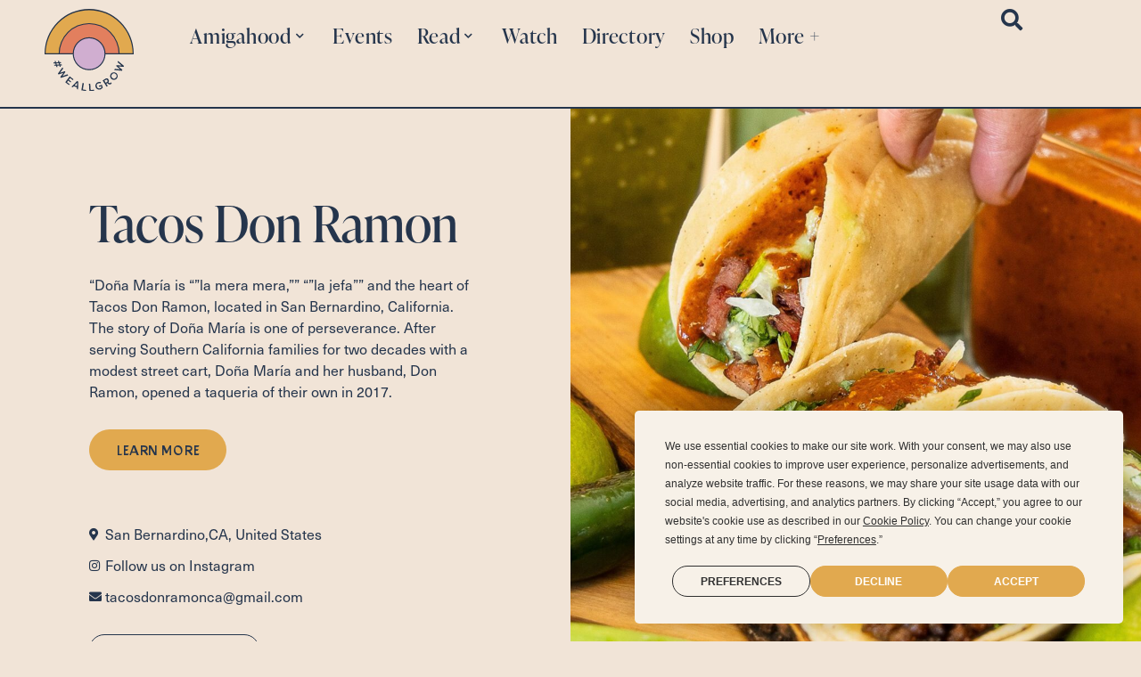

--- FILE ---
content_type: text/html; charset=UTF-8
request_url: https://www.weallgrowlatina.com/businesses/tacos-don-ramon/
body_size: 22581
content:
<!doctype html>
<html lang="en-US">
<head>
	<meta charset="UTF-8">
	<meta name="viewport" content="width=device-width, initial-scale=1">
	<link rel="profile" href="https://gmpg.org/xfn/11">
	<script
				type="text/javascript"
				src="https://app.termly.io/resource-blocker/5cc01fa1-583b-4eae-90b3-4cdadb100b7d">
			</script><title>Tacos Don Ramon | #WeAllGrow Latina</title>
<meta name='robots' content='max-image-preview:large' />
<link rel='dns-prefetch' href='//www.weallgrowlatina.com' />
<link rel='dns-prefetch' href='//www.googletagmanager.com' />
<link rel='dns-prefetch' href='//stats.wp.com' />
<link rel="alternate" type="application/rss+xml" title="#WeAllGrow Latina &raquo; Feed" href="https://www.weallgrowlatina.com/feed/" />
<link rel="alternate" type="application/rss+xml" title="#WeAllGrow Latina &raquo; Comments Feed" href="https://www.weallgrowlatina.com/comments/feed/" />
<link rel="alternate" title="oEmbed (JSON)" type="application/json+oembed" href="https://www.weallgrowlatina.com/wp-json/oembed/1.0/embed?url=https%3A%2F%2Fwww.weallgrowlatina.com%2Fbusinesses%2Ftacos-don-ramon%2F" />
<link rel="alternate" title="oEmbed (XML)" type="text/xml+oembed" href="https://www.weallgrowlatina.com/wp-json/oembed/1.0/embed?url=https%3A%2F%2Fwww.weallgrowlatina.com%2Fbusinesses%2Ftacos-don-ramon%2F&#038;format=xml" />
<link rel="stylesheet" type="text/css" href="https://use.typekit.net/vwi3bxh.css"><style id='wp-img-auto-sizes-contain-inline-css'>
img:is([sizes=auto i],[sizes^="auto," i]){contain-intrinsic-size:3000px 1500px}
/*# sourceURL=wp-img-auto-sizes-contain-inline-css */
</style>
<link rel='stylesheet' id='sbi_styles-css' href='https://www.weallgrowlatina.com/wp-content/plugins/instagram-feed/css/sbi-styles.min.css?ver=6.10.0' media='all' />
<link rel='stylesheet' id='premium-addons-css' href='https://www.weallgrowlatina.com/wp-content/plugins/premium-addons-for-elementor/assets/frontend/min-css/premium-addons.min.css?ver=4.11.53' media='all' />
<link rel='stylesheet' id='premium-pro-css' href='https://www.weallgrowlatina.com/wp-content/plugins/premium-addons-pro/assets/frontend/min-css/premium-addons.min.css?ver=2.9.31' media='all' />
<style id='wp-emoji-styles-inline-css'>

	img.wp-smiley, img.emoji {
		display: inline !important;
		border: none !important;
		box-shadow: none !important;
		height: 1em !important;
		width: 1em !important;
		margin: 0 0.07em !important;
		vertical-align: -0.1em !important;
		background: none !important;
		padding: 0 !important;
	}
/*# sourceURL=wp-emoji-styles-inline-css */
</style>
<link rel='stylesheet' id='wp-block-library-css' href='https://www.weallgrowlatina.com/wp-includes/css/dist/block-library/style.min.css?ver=6.9' media='all' />
<style id='safe-svg-svg-icon-style-inline-css'>
.safe-svg-cover{text-align:center}.safe-svg-cover .safe-svg-inside{display:inline-block;max-width:100%}.safe-svg-cover svg{fill:currentColor;height:100%;max-height:100%;max-width:100%;width:100%}

/*# sourceURL=https://www.weallgrowlatina.com/wp-content/plugins/safe-svg/dist/safe-svg-block-frontend.css */
</style>
<link rel='stylesheet' id='mediaelement-css' href='https://www.weallgrowlatina.com/wp-includes/js/mediaelement/mediaelementplayer-legacy.min.css?ver=4.2.17' media='all' />
<link rel='stylesheet' id='wp-mediaelement-css' href='https://www.weallgrowlatina.com/wp-includes/js/mediaelement/wp-mediaelement.min.css?ver=6.9' media='all' />
<style id='jetpack-sharing-buttons-style-inline-css'>
.jetpack-sharing-buttons__services-list{display:flex;flex-direction:row;flex-wrap:wrap;gap:0;list-style-type:none;margin:5px;padding:0}.jetpack-sharing-buttons__services-list.has-small-icon-size{font-size:12px}.jetpack-sharing-buttons__services-list.has-normal-icon-size{font-size:16px}.jetpack-sharing-buttons__services-list.has-large-icon-size{font-size:24px}.jetpack-sharing-buttons__services-list.has-huge-icon-size{font-size:36px}@media print{.jetpack-sharing-buttons__services-list{display:none!important}}.editor-styles-wrapper .wp-block-jetpack-sharing-buttons{gap:0;padding-inline-start:0}ul.jetpack-sharing-buttons__services-list.has-background{padding:1.25em 2.375em}
/*# sourceURL=https://www.weallgrowlatina.com/wp-content/plugins/jetpack/_inc/blocks/sharing-buttons/view.css */
</style>
<link rel='stylesheet' id='jet-engine-frontend-css' href='https://www.weallgrowlatina.com/wp-content/plugins/jet-engine/assets/css/frontend.css?ver=3.6.1.1' media='all' />
<style id='global-styles-inline-css'>
:root{--wp--preset--aspect-ratio--square: 1;--wp--preset--aspect-ratio--4-3: 4/3;--wp--preset--aspect-ratio--3-4: 3/4;--wp--preset--aspect-ratio--3-2: 3/2;--wp--preset--aspect-ratio--2-3: 2/3;--wp--preset--aspect-ratio--16-9: 16/9;--wp--preset--aspect-ratio--9-16: 9/16;--wp--preset--color--black: #000000;--wp--preset--color--cyan-bluish-gray: #abb8c3;--wp--preset--color--white: #ffffff;--wp--preset--color--pale-pink: #f78da7;--wp--preset--color--vivid-red: #cf2e2e;--wp--preset--color--luminous-vivid-orange: #ff6900;--wp--preset--color--luminous-vivid-amber: #fcb900;--wp--preset--color--light-green-cyan: #7bdcb5;--wp--preset--color--vivid-green-cyan: #00d084;--wp--preset--color--pale-cyan-blue: #8ed1fc;--wp--preset--color--vivid-cyan-blue: #0693e3;--wp--preset--color--vivid-purple: #9b51e0;--wp--preset--gradient--vivid-cyan-blue-to-vivid-purple: linear-gradient(135deg,rgb(6,147,227) 0%,rgb(155,81,224) 100%);--wp--preset--gradient--light-green-cyan-to-vivid-green-cyan: linear-gradient(135deg,rgb(122,220,180) 0%,rgb(0,208,130) 100%);--wp--preset--gradient--luminous-vivid-amber-to-luminous-vivid-orange: linear-gradient(135deg,rgb(252,185,0) 0%,rgb(255,105,0) 100%);--wp--preset--gradient--luminous-vivid-orange-to-vivid-red: linear-gradient(135deg,rgb(255,105,0) 0%,rgb(207,46,46) 100%);--wp--preset--gradient--very-light-gray-to-cyan-bluish-gray: linear-gradient(135deg,rgb(238,238,238) 0%,rgb(169,184,195) 100%);--wp--preset--gradient--cool-to-warm-spectrum: linear-gradient(135deg,rgb(74,234,220) 0%,rgb(151,120,209) 20%,rgb(207,42,186) 40%,rgb(238,44,130) 60%,rgb(251,105,98) 80%,rgb(254,248,76) 100%);--wp--preset--gradient--blush-light-purple: linear-gradient(135deg,rgb(255,206,236) 0%,rgb(152,150,240) 100%);--wp--preset--gradient--blush-bordeaux: linear-gradient(135deg,rgb(254,205,165) 0%,rgb(254,45,45) 50%,rgb(107,0,62) 100%);--wp--preset--gradient--luminous-dusk: linear-gradient(135deg,rgb(255,203,112) 0%,rgb(199,81,192) 50%,rgb(65,88,208) 100%);--wp--preset--gradient--pale-ocean: linear-gradient(135deg,rgb(255,245,203) 0%,rgb(182,227,212) 50%,rgb(51,167,181) 100%);--wp--preset--gradient--electric-grass: linear-gradient(135deg,rgb(202,248,128) 0%,rgb(113,206,126) 100%);--wp--preset--gradient--midnight: linear-gradient(135deg,rgb(2,3,129) 0%,rgb(40,116,252) 100%);--wp--preset--font-size--small: 13px;--wp--preset--font-size--medium: 20px;--wp--preset--font-size--large: 36px;--wp--preset--font-size--x-large: 42px;--wp--preset--spacing--20: 0.44rem;--wp--preset--spacing--30: 0.67rem;--wp--preset--spacing--40: 1rem;--wp--preset--spacing--50: 1.5rem;--wp--preset--spacing--60: 2.25rem;--wp--preset--spacing--70: 3.38rem;--wp--preset--spacing--80: 5.06rem;--wp--preset--shadow--natural: 6px 6px 9px rgba(0, 0, 0, 0.2);--wp--preset--shadow--deep: 12px 12px 50px rgba(0, 0, 0, 0.4);--wp--preset--shadow--sharp: 6px 6px 0px rgba(0, 0, 0, 0.2);--wp--preset--shadow--outlined: 6px 6px 0px -3px rgb(255, 255, 255), 6px 6px rgb(0, 0, 0);--wp--preset--shadow--crisp: 6px 6px 0px rgb(0, 0, 0);}:root { --wp--style--global--content-size: 800px;--wp--style--global--wide-size: 1200px; }:where(body) { margin: 0; }.wp-site-blocks > .alignleft { float: left; margin-right: 2em; }.wp-site-blocks > .alignright { float: right; margin-left: 2em; }.wp-site-blocks > .aligncenter { justify-content: center; margin-left: auto; margin-right: auto; }:where(.wp-site-blocks) > * { margin-block-start: 24px; margin-block-end: 0; }:where(.wp-site-blocks) > :first-child { margin-block-start: 0; }:where(.wp-site-blocks) > :last-child { margin-block-end: 0; }:root { --wp--style--block-gap: 24px; }:root :where(.is-layout-flow) > :first-child{margin-block-start: 0;}:root :where(.is-layout-flow) > :last-child{margin-block-end: 0;}:root :where(.is-layout-flow) > *{margin-block-start: 24px;margin-block-end: 0;}:root :where(.is-layout-constrained) > :first-child{margin-block-start: 0;}:root :where(.is-layout-constrained) > :last-child{margin-block-end: 0;}:root :where(.is-layout-constrained) > *{margin-block-start: 24px;margin-block-end: 0;}:root :where(.is-layout-flex){gap: 24px;}:root :where(.is-layout-grid){gap: 24px;}.is-layout-flow > .alignleft{float: left;margin-inline-start: 0;margin-inline-end: 2em;}.is-layout-flow > .alignright{float: right;margin-inline-start: 2em;margin-inline-end: 0;}.is-layout-flow > .aligncenter{margin-left: auto !important;margin-right: auto !important;}.is-layout-constrained > .alignleft{float: left;margin-inline-start: 0;margin-inline-end: 2em;}.is-layout-constrained > .alignright{float: right;margin-inline-start: 2em;margin-inline-end: 0;}.is-layout-constrained > .aligncenter{margin-left: auto !important;margin-right: auto !important;}.is-layout-constrained > :where(:not(.alignleft):not(.alignright):not(.alignfull)){max-width: var(--wp--style--global--content-size);margin-left: auto !important;margin-right: auto !important;}.is-layout-constrained > .alignwide{max-width: var(--wp--style--global--wide-size);}body .is-layout-flex{display: flex;}.is-layout-flex{flex-wrap: wrap;align-items: center;}.is-layout-flex > :is(*, div){margin: 0;}body .is-layout-grid{display: grid;}.is-layout-grid > :is(*, div){margin: 0;}body{padding-top: 0px;padding-right: 0px;padding-bottom: 0px;padding-left: 0px;}a:where(:not(.wp-element-button)){text-decoration: underline;}:root :where(.wp-element-button, .wp-block-button__link){background-color: #32373c;border-width: 0;color: #fff;font-family: inherit;font-size: inherit;font-style: inherit;font-weight: inherit;letter-spacing: inherit;line-height: inherit;padding-top: calc(0.667em + 2px);padding-right: calc(1.333em + 2px);padding-bottom: calc(0.667em + 2px);padding-left: calc(1.333em + 2px);text-decoration: none;text-transform: inherit;}.has-black-color{color: var(--wp--preset--color--black) !important;}.has-cyan-bluish-gray-color{color: var(--wp--preset--color--cyan-bluish-gray) !important;}.has-white-color{color: var(--wp--preset--color--white) !important;}.has-pale-pink-color{color: var(--wp--preset--color--pale-pink) !important;}.has-vivid-red-color{color: var(--wp--preset--color--vivid-red) !important;}.has-luminous-vivid-orange-color{color: var(--wp--preset--color--luminous-vivid-orange) !important;}.has-luminous-vivid-amber-color{color: var(--wp--preset--color--luminous-vivid-amber) !important;}.has-light-green-cyan-color{color: var(--wp--preset--color--light-green-cyan) !important;}.has-vivid-green-cyan-color{color: var(--wp--preset--color--vivid-green-cyan) !important;}.has-pale-cyan-blue-color{color: var(--wp--preset--color--pale-cyan-blue) !important;}.has-vivid-cyan-blue-color{color: var(--wp--preset--color--vivid-cyan-blue) !important;}.has-vivid-purple-color{color: var(--wp--preset--color--vivid-purple) !important;}.has-black-background-color{background-color: var(--wp--preset--color--black) !important;}.has-cyan-bluish-gray-background-color{background-color: var(--wp--preset--color--cyan-bluish-gray) !important;}.has-white-background-color{background-color: var(--wp--preset--color--white) !important;}.has-pale-pink-background-color{background-color: var(--wp--preset--color--pale-pink) !important;}.has-vivid-red-background-color{background-color: var(--wp--preset--color--vivid-red) !important;}.has-luminous-vivid-orange-background-color{background-color: var(--wp--preset--color--luminous-vivid-orange) !important;}.has-luminous-vivid-amber-background-color{background-color: var(--wp--preset--color--luminous-vivid-amber) !important;}.has-light-green-cyan-background-color{background-color: var(--wp--preset--color--light-green-cyan) !important;}.has-vivid-green-cyan-background-color{background-color: var(--wp--preset--color--vivid-green-cyan) !important;}.has-pale-cyan-blue-background-color{background-color: var(--wp--preset--color--pale-cyan-blue) !important;}.has-vivid-cyan-blue-background-color{background-color: var(--wp--preset--color--vivid-cyan-blue) !important;}.has-vivid-purple-background-color{background-color: var(--wp--preset--color--vivid-purple) !important;}.has-black-border-color{border-color: var(--wp--preset--color--black) !important;}.has-cyan-bluish-gray-border-color{border-color: var(--wp--preset--color--cyan-bluish-gray) !important;}.has-white-border-color{border-color: var(--wp--preset--color--white) !important;}.has-pale-pink-border-color{border-color: var(--wp--preset--color--pale-pink) !important;}.has-vivid-red-border-color{border-color: var(--wp--preset--color--vivid-red) !important;}.has-luminous-vivid-orange-border-color{border-color: var(--wp--preset--color--luminous-vivid-orange) !important;}.has-luminous-vivid-amber-border-color{border-color: var(--wp--preset--color--luminous-vivid-amber) !important;}.has-light-green-cyan-border-color{border-color: var(--wp--preset--color--light-green-cyan) !important;}.has-vivid-green-cyan-border-color{border-color: var(--wp--preset--color--vivid-green-cyan) !important;}.has-pale-cyan-blue-border-color{border-color: var(--wp--preset--color--pale-cyan-blue) !important;}.has-vivid-cyan-blue-border-color{border-color: var(--wp--preset--color--vivid-cyan-blue) !important;}.has-vivid-purple-border-color{border-color: var(--wp--preset--color--vivid-purple) !important;}.has-vivid-cyan-blue-to-vivid-purple-gradient-background{background: var(--wp--preset--gradient--vivid-cyan-blue-to-vivid-purple) !important;}.has-light-green-cyan-to-vivid-green-cyan-gradient-background{background: var(--wp--preset--gradient--light-green-cyan-to-vivid-green-cyan) !important;}.has-luminous-vivid-amber-to-luminous-vivid-orange-gradient-background{background: var(--wp--preset--gradient--luminous-vivid-amber-to-luminous-vivid-orange) !important;}.has-luminous-vivid-orange-to-vivid-red-gradient-background{background: var(--wp--preset--gradient--luminous-vivid-orange-to-vivid-red) !important;}.has-very-light-gray-to-cyan-bluish-gray-gradient-background{background: var(--wp--preset--gradient--very-light-gray-to-cyan-bluish-gray) !important;}.has-cool-to-warm-spectrum-gradient-background{background: var(--wp--preset--gradient--cool-to-warm-spectrum) !important;}.has-blush-light-purple-gradient-background{background: var(--wp--preset--gradient--blush-light-purple) !important;}.has-blush-bordeaux-gradient-background{background: var(--wp--preset--gradient--blush-bordeaux) !important;}.has-luminous-dusk-gradient-background{background: var(--wp--preset--gradient--luminous-dusk) !important;}.has-pale-ocean-gradient-background{background: var(--wp--preset--gradient--pale-ocean) !important;}.has-electric-grass-gradient-background{background: var(--wp--preset--gradient--electric-grass) !important;}.has-midnight-gradient-background{background: var(--wp--preset--gradient--midnight) !important;}.has-small-font-size{font-size: var(--wp--preset--font-size--small) !important;}.has-medium-font-size{font-size: var(--wp--preset--font-size--medium) !important;}.has-large-font-size{font-size: var(--wp--preset--font-size--large) !important;}.has-x-large-font-size{font-size: var(--wp--preset--font-size--x-large) !important;}
:root :where(.wp-block-pullquote){font-size: 1.5em;line-height: 1.6;}
/*# sourceURL=global-styles-inline-css */
</style>
<link rel='stylesheet' id='qi-addons-for-elementor-grid-style-css' href='https://www.weallgrowlatina.com/wp-content/plugins/qi-addons-for-elementor/assets/css/grid.min.css?ver=1.9.5' media='all' />
<link rel='stylesheet' id='qi-addons-for-elementor-helper-parts-style-css' href='https://www.weallgrowlatina.com/wp-content/plugins/qi-addons-for-elementor/assets/css/helper-parts.min.css?ver=1.9.5' media='all' />
<link rel='stylesheet' id='qi-addons-for-elementor-style-css' href='https://www.weallgrowlatina.com/wp-content/plugins/qi-addons-for-elementor/assets/css/main.min.css?ver=1.9.5' media='all' />
<link rel='stylesheet' id='hello-elementor-css' href='https://www.weallgrowlatina.com/wp-content/themes/hello-elementor/style.min.css?ver=3.3.0' media='all' />
<link rel='stylesheet' id='hello-elementor-theme-style-css' href='https://www.weallgrowlatina.com/wp-content/themes/hello-elementor/theme.min.css?ver=3.3.0' media='all' />
<link rel='stylesheet' id='hello-elementor-header-footer-css' href='https://www.weallgrowlatina.com/wp-content/themes/hello-elementor/header-footer.min.css?ver=3.3.0' media='all' />
<link rel='stylesheet' id='elementor-frontend-css' href='https://www.weallgrowlatina.com/wp-content/uploads/elementor/css/custom-frontend.min.css?ver=1765300227' media='all' />
<link rel='stylesheet' id='elementor-post-12-css' href='https://www.weallgrowlatina.com/wp-content/uploads/elementor/css/post-12.css?ver=1765300227' media='all' />
<link rel='stylesheet' id='jet-fb-option-field-select-css' href='https://www.weallgrowlatina.com/wp-content/plugins/jetformbuilder/modules/option-field/assets/build/select.css?ver=0edd78a6f12e2b918b82' media='all' />
<link rel='stylesheet' id='jet-fb-option-field-checkbox-css' href='https://www.weallgrowlatina.com/wp-content/plugins/jetformbuilder/modules/option-field/assets/build/checkbox.css?ver=6e25adbbae5a5d1bb65e' media='all' />
<link rel='stylesheet' id='jet-fb-option-field-radio-css' href='https://www.weallgrowlatina.com/wp-content/plugins/jetformbuilder/modules/option-field/assets/build/radio.css?ver=7c6d0d4d7df91e6bd6a4' media='all' />
<link rel='stylesheet' id='jet-fb-advanced-choices-css' href='https://www.weallgrowlatina.com/wp-content/plugins/jetformbuilder/modules/advanced-choices/assets/build/main.css?ver=ca05550a7cac3b9b55a3' media='all' />
<link rel='stylesheet' id='jet-fb-wysiwyg-css' href='https://www.weallgrowlatina.com/wp-content/plugins/jetformbuilder/modules/wysiwyg/assets/build/wysiwyg.css?ver=5a4d16fb6d7a94700261' media='all' />
<link rel='stylesheet' id='jet-fb-switcher-css' href='https://www.weallgrowlatina.com/wp-content/plugins/jetformbuilder/modules/switcher/assets/build/switcher.css?ver=06c887a8b9195e5a119d' media='all' />
<link rel='stylesheet' id='widget-image-css' href='https://www.weallgrowlatina.com/wp-content/plugins/elementor/assets/css/widget-image.min.css?ver=3.33.4' media='all' />
<link rel='stylesheet' id='dashicons-css' href='https://www.weallgrowlatina.com/wp-includes/css/dashicons.min.css?ver=6.9' media='all' />
<link rel='stylesheet' id='font-awesome-5-all-css' href='https://www.weallgrowlatina.com/wp-content/plugins/elementor/assets/lib/font-awesome/css/all.min.css?ver=4.11.53' media='all' />
<link rel='stylesheet' id='e-sticky-css' href='https://www.weallgrowlatina.com/wp-content/plugins/elementor-pro/assets/css/modules/sticky.min.css?ver=3.27.4' media='all' />
<link rel='stylesheet' id='widget-heading-css' href='https://www.weallgrowlatina.com/wp-content/plugins/elementor/assets/css/widget-heading.min.css?ver=3.33.4' media='all' />
<link rel='stylesheet' id='e-animation-float-css' href='https://www.weallgrowlatina.com/wp-content/plugins/elementor/assets/lib/animations/styles/e-animation-float.min.css?ver=3.33.4' media='all' />
<link rel='stylesheet' id='widget-social-icons-css' href='https://www.weallgrowlatina.com/wp-content/plugins/elementor/assets/css/widget-social-icons.min.css?ver=3.33.4' media='all' />
<link rel='stylesheet' id='e-apple-webkit-css' href='https://www.weallgrowlatina.com/wp-content/uploads/elementor/css/custom-apple-webkit.min.css?ver=1765300227' media='all' />
<link rel='stylesheet' id='widget-icon-list-css' href='https://www.weallgrowlatina.com/wp-content/uploads/elementor/css/custom-widget-icon-list.min.css?ver=1765300227' media='all' />
<link rel='stylesheet' id='e-motion-fx-css' href='https://www.weallgrowlatina.com/wp-content/plugins/elementor-pro/assets/css/modules/motion-fx.min.css?ver=3.27.4' media='all' />
<link rel='stylesheet' id='widget-search-form-css' href='https://www.weallgrowlatina.com/wp-content/plugins/elementor-pro/assets/css/widget-search-form.min.css?ver=3.27.4' media='all' />
<link rel='stylesheet' id='elementor-icons-shared-0-css' href='https://www.weallgrowlatina.com/wp-content/plugins/elementor/assets/lib/font-awesome/css/fontawesome.min.css?ver=5.15.3' media='all' />
<link rel='stylesheet' id='elementor-icons-fa-solid-css' href='https://www.weallgrowlatina.com/wp-content/plugins/elementor/assets/lib/font-awesome/css/solid.min.css?ver=5.15.3' media='all' />
<link rel='stylesheet' id='widget-toggle-css' href='https://www.weallgrowlatina.com/wp-content/uploads/elementor/css/custom-widget-toggle.min.css?ver=1765300227' media='all' />
<link rel='stylesheet' id='e-animation-fadeIn-css' href='https://www.weallgrowlatina.com/wp-content/plugins/elementor/assets/lib/animations/styles/fadeIn.min.css?ver=3.33.4' media='all' />
<link rel='stylesheet' id='e-popup-css' href='https://www.weallgrowlatina.com/wp-content/plugins/elementor-pro/assets/css/conditionals/popup.min.css?ver=3.27.4' media='all' />
<link rel='stylesheet' id='widget-divider-css' href='https://www.weallgrowlatina.com/wp-content/plugins/elementor/assets/css/widget-divider.min.css?ver=3.33.4' media='all' />
<link rel='stylesheet' id='elementor-icons-css' href='https://www.weallgrowlatina.com/wp-content/plugins/elementor/assets/lib/eicons/css/elementor-icons.min.css?ver=5.44.0' media='all' />
<link rel='stylesheet' id='sbistyles-css' href='https://www.weallgrowlatina.com/wp-content/plugins/instagram-feed/css/sbi-styles.min.css?ver=6.10.0' media='all' />
<link rel='stylesheet' id='elementor-post-16918-css' href='https://www.weallgrowlatina.com/wp-content/uploads/elementor/css/post-16918.css?ver=1765300229' media='all' />
<link rel='stylesheet' id='elementor-post-29-css' href='https://www.weallgrowlatina.com/wp-content/uploads/elementor/css/post-29.css?ver=1765300229' media='all' />
<link rel='stylesheet' id='elementor-post-9236-css' href='https://www.weallgrowlatina.com/wp-content/uploads/elementor/css/post-9236.css?ver=1765300263' media='all' />
<link rel='stylesheet' id='elementor-post-21510-css' href='https://www.weallgrowlatina.com/wp-content/uploads/elementor/css/post-21510.css?ver=1765300229' media='all' />
<link rel='stylesheet' id='elementor-post-21489-css' href='https://www.weallgrowlatina.com/wp-content/uploads/elementor/css/post-21489.css?ver=1765300229' media='all' />
<link rel='stylesheet' id='elementor-post-21287-css' href='https://www.weallgrowlatina.com/wp-content/uploads/elementor/css/post-21287.css?ver=1765300229' media='all' />
<link rel='stylesheet' id='elementor-post-133-css' href='https://www.weallgrowlatina.com/wp-content/uploads/elementor/css/post-133.css?ver=1765300229' media='all' />
<link rel='stylesheet' id='elementor-post-45-css' href='https://www.weallgrowlatina.com/wp-content/uploads/elementor/css/post-45.css?ver=1765300230' media='all' />
<link rel='stylesheet' id='swiper-css' href='https://www.weallgrowlatina.com/wp-content/plugins/qi-addons-for-elementor/assets/plugins/swiper/8.4.5/swiper.min.css?ver=8.4.5' media='all' />
<link rel='stylesheet' id='hello-elementor-child-style-css' href='https://www.weallgrowlatina.com/wp-content/themes/weallgrow/style.css?ver=1.0.0' media='all' />
<link rel='stylesheet' id='ecs-styles-css' href='https://www.weallgrowlatina.com/wp-content/plugins/ele-custom-skin/assets/css/ecs-style.css?ver=3.1.9' media='all' />
<link rel='stylesheet' id='elementor-post-945-css' href='https://www.weallgrowlatina.com/wp-content/uploads/elementor/css/post-945.css?ver=1719904839' media='all' />
<link rel='stylesheet' id='elementor-post-1682-css' href='https://www.weallgrowlatina.com/wp-content/uploads/elementor/css/post-1682.css?ver=1654200228' media='all' />
<link rel='stylesheet' id='elementor-post-2700-css' href='https://www.weallgrowlatina.com/wp-content/uploads/elementor/css/post-2700.css?ver=1651273131' media='all' />
<link rel='stylesheet' id='elementor-post-2845-css' href='https://www.weallgrowlatina.com/wp-content/uploads/elementor/css/post-2845.css?ver=1654200233' media='all' />
<link rel='stylesheet' id='elementor-post-2852-css' href='https://www.weallgrowlatina.com/wp-content/uploads/elementor/css/post-2852.css?ver=1660602341' media='all' />
<link rel='stylesheet' id='elementor-post-2883-css' href='https://www.weallgrowlatina.com/wp-content/uploads/elementor/css/post-2883.css?ver=1660602361' media='all' />
<link rel='stylesheet' id='elementor-post-3059-css' href='https://www.weallgrowlatina.com/wp-content/uploads/elementor/css/post-3059.css?ver=1651432430' media='all' />
<link rel='stylesheet' id='elementor-gf-local-robotoslab-css' href='https://www.weallgrowlatina.com/wp-content/uploads/elementor/google-fonts/css/robotoslab.css?ver=1745338093' media='all' />
<link rel='stylesheet' id='elementor-gf-local-raleway-css' href='https://www.weallgrowlatina.com/wp-content/uploads/elementor/google-fonts/css/raleway.css?ver=1745338148' media='all' />
<link rel='stylesheet' id='elementor-gf-local-playfairdisplay-css' href='https://www.weallgrowlatina.com/wp-content/uploads/elementor/google-fonts/css/playfairdisplay.css?ver=1745338175' media='all' />
<link rel='stylesheet' id='elementor-icons-fa-brands-css' href='https://www.weallgrowlatina.com/wp-content/plugins/elementor/assets/lib/font-awesome/css/brands.min.css?ver=5.15.3' media='all' />
<script src="https://www.weallgrowlatina.com/wp-includes/js/jquery/jquery.min.js?ver=3.7.1" id="jquery-core-js"></script>
<script src="https://www.weallgrowlatina.com/wp-includes/js/jquery/jquery-migrate.min.js?ver=3.4.1" id="jquery-migrate-js"></script>
<script src="https://www.weallgrowlatina.com/wp-content/plugins/premium-addons-for-elementor/assets/frontend/min-js/headroom.min.js?ver=4.11.53" id="pa-headroom-js"></script>

<!-- Google tag (gtag.js) snippet added by Site Kit -->
<!-- Google Analytics snippet added by Site Kit -->
<script src="https://www.googletagmanager.com/gtag/js?id=G-WWEB354CCH" id="google_gtagjs-js" async></script>
<script id="google_gtagjs-js-after">
window.dataLayer = window.dataLayer || [];function gtag(){dataLayer.push(arguments);}
gtag("set","linker",{"domains":["www.weallgrowlatina.com"]});
gtag("js", new Date());
gtag("set", "developer_id.dZTNiMT", true);
gtag("config", "G-WWEB354CCH");
//# sourceURL=google_gtagjs-js-after
</script>
<script id="ecs_ajax_load-js-extra">
var ecs_ajax_params = {"ajaxurl":"https://www.weallgrowlatina.com/wp-admin/admin-ajax.php","posts":"{\"page\":0,\"businesses\":\"tacos-don-ramon\",\"post_type\":\"businesses\",\"name\":\"tacos-don-ramon\",\"error\":\"\",\"m\":\"\",\"p\":0,\"post_parent\":\"\",\"subpost\":\"\",\"subpost_id\":\"\",\"attachment\":\"\",\"attachment_id\":0,\"pagename\":\"\",\"page_id\":0,\"second\":\"\",\"minute\":\"\",\"hour\":\"\",\"day\":0,\"monthnum\":0,\"year\":0,\"w\":0,\"category_name\":\"\",\"tag\":\"\",\"cat\":\"\",\"tag_id\":\"\",\"author\":\"\",\"author_name\":\"\",\"feed\":\"\",\"tb\":\"\",\"paged\":0,\"meta_key\":\"\",\"meta_value\":\"\",\"preview\":\"\",\"s\":\"\",\"sentence\":\"\",\"title\":\"\",\"fields\":\"all\",\"menu_order\":\"\",\"embed\":\"\",\"category__in\":[],\"category__not_in\":[],\"category__and\":[],\"post__in\":[],\"post__not_in\":[],\"post_name__in\":[],\"tag__in\":[],\"tag__not_in\":[],\"tag__and\":[],\"tag_slug__in\":[],\"tag_slug__and\":[],\"post_parent__in\":[],\"post_parent__not_in\":[],\"author__in\":[],\"author__not_in\":[],\"search_columns\":[],\"ignore_sticky_posts\":false,\"suppress_filters\":false,\"cache_results\":true,\"update_post_term_cache\":true,\"update_menu_item_cache\":false,\"lazy_load_term_meta\":true,\"update_post_meta_cache\":true,\"posts_per_page\":10,\"nopaging\":false,\"comments_per_page\":\"50\",\"no_found_rows\":false,\"order\":\"DESC\"}"};
//# sourceURL=ecs_ajax_load-js-extra
</script>
<script src="https://www.weallgrowlatina.com/wp-content/plugins/ele-custom-skin/assets/js/ecs_ajax_pagination.js?ver=3.1.9" id="ecs_ajax_load-js"></script>
<script src="https://www.weallgrowlatina.com/wp-content/plugins/ele-custom-skin/assets/js/ecs.js?ver=3.1.9" id="ecs-script-js"></script>
<link rel="https://api.w.org/" href="https://www.weallgrowlatina.com/wp-json/" /><link rel="alternate" title="JSON" type="application/json" href="https://www.weallgrowlatina.com/wp-json/wp/v2/businesses/10434" /><link rel="EditURI" type="application/rsd+xml" title="RSD" href="https://www.weallgrowlatina.com/xmlrpc.php?rsd" />
<meta name="generator" content="WordPress 6.9" />
<link rel='shortlink' href='https://www.weallgrowlatina.com/?p=10434' />
<meta name="generator" content="Site Kit by Google 1.167.0" /><script defer="defer" src="https://static.samcart.com/checkouts/sc-slide-script.js"></script>
	<style>img#wpstats{display:none}</style>
		<meta name="generator" content="Elementor 3.33.4; features: additional_custom_breakpoints; settings: css_print_method-external, google_font-enabled, font_display-auto">
<!-- SEO meta tags powered by SmartCrawl https://wpmudev.com/project/smartcrawl-wordpress-seo/ -->
<link rel="canonical" href="https://www.weallgrowlatina.com/businesses/tacos-don-ramon/" />
<script type="application/ld+json">{"@context":"https:\/\/schema.org","@graph":[{"@type":"Organization","@id":"https:\/\/www.weallgrowlatina.com\/#schema-publishing-organization","url":"https:\/\/www.weallgrowlatina.com","name":"#WeAllGrow Latina","logo":{"@type":"ImageObject","@id":"https:\/\/www.weallgrowlatina.com\/#schema-organization-logo","url":"https:\/\/www.weallgrowlatina.com\/wp-content\/uploads\/2022\/03\/WeAllGrow-Logo.svg","height":60,"width":60}},{"@type":"WebSite","@id":"https:\/\/www.weallgrowlatina.com\/#schema-website","url":"https:\/\/www.weallgrowlatina.com","name":"#WeAllGrow Latina","encoding":"UTF-8","potentialAction":{"@type":"SearchAction","target":"https:\/\/www.weallgrowlatina.com\/search\/{search_term_string}\/","query-input":"required name=search_term_string"},"image":{"@type":"ImageObject","@id":"https:\/\/www.weallgrowlatina.com\/#schema-site-logo","url":"https:\/\/www.weallgrowlatina.com\/wp-content\/uploads\/2022\/03\/WeAllGrow-Logo.svg","height":116,"width":127}},{"@type":"BreadcrumbList","@id":"https:\/\/www.weallgrowlatina.com\/businesses\/tacos-don-ramon?page&businesses=tacos-don-ramon&post_type=businesses&name=tacos-don-ramon\/#breadcrumb","itemListElement":[{"@type":"ListItem","position":1,"name":"Home","item":"https:\/\/www.weallgrowlatina.com"},{"@type":"ListItem","position":2,"name":"Businesses","item":"https:\/\/www.weallgrowlatina.com\/businesses\/"},{"@type":"ListItem","position":3,"name":"Tacos Don Ramon"}]},{"@type":"Person","@id":"https:\/\/www.weallgrowlatina.com\/author\/ana-flores\/#schema-author","name":"Ana Flores","url":"https:\/\/www.weallgrowlatina.com\/author\/ana-flores\/"},{"@type":"WebPage","@id":"https:\/\/www.weallgrowlatina.com\/businesses\/tacos-don-ramon\/#schema-webpage","isPartOf":{"@id":"https:\/\/www.weallgrowlatina.com\/#schema-website"},"publisher":{"@id":"https:\/\/www.weallgrowlatina.com\/#schema-publishing-organization"},"url":"https:\/\/www.weallgrowlatina.com\/businesses\/tacos-don-ramon\/","hasPart":[{"@type":"SiteNavigationElement","@id":"https:\/\/www.weallgrowlatina.com\/businesses\/tacos-don-ramon\/#schema-nav-element-5639","name":"","url":"https:\/\/www.weallgrowlatina.com\/"},{"@type":"SiteNavigationElement","@id":"https:\/\/www.weallgrowlatina.com\/businesses\/tacos-don-ramon\/#schema-nav-element-5659","name":"Amigas","url":"#"},{"@type":"SiteNavigationElement","@id":"https:\/\/www.weallgrowlatina.com\/businesses\/tacos-don-ramon\/#schema-nav-element-5641","name":"Join Amigas","url":"https:\/\/www.weallgrowlatina.com\/amigas-old\/"},{"@type":"SiteNavigationElement","@id":"https:\/\/www.weallgrowlatina.com\/businesses\/tacos-don-ramon\/#schema-nav-element-5657","name":"Discover","url":"#"},{"@type":"SiteNavigationElement","@id":"https:\/\/www.weallgrowlatina.com\/businesses\/tacos-don-ramon\/#schema-nav-element-5644","name":"","url":"https:\/\/www.weallgrowlatina.com\/read\/"},{"@type":"SiteNavigationElement","@id":"https:\/\/www.weallgrowlatina.com\/businesses\/tacos-don-ramon\/#schema-nav-element-5647","name":"","url":"https:\/\/www.weallgrowlatina.com\/heal\/"},{"@type":"SiteNavigationElement","@id":"https:\/\/www.weallgrowlatina.com\/businesses\/tacos-don-ramon\/#schema-nav-element-5645","name":"","url":"https:\/\/www.weallgrowlatina.com\/commune\/"},{"@type":"SiteNavigationElement","@id":"https:\/\/www.weallgrowlatina.com\/businesses\/tacos-don-ramon\/#schema-nav-element-5646","name":"","url":"https:\/\/www.weallgrowlatina.com\/grow\/"},{"@type":"SiteNavigationElement","@id":"https:\/\/www.weallgrowlatina.com\/businesses\/tacos-don-ramon\/#schema-nav-element-5648","name":"","url":"https:\/\/www.weallgrowlatina.com\/watch\/"},{"@type":"SiteNavigationElement","@id":"https:\/\/www.weallgrowlatina.com\/businesses\/tacos-don-ramon\/#schema-nav-element-5649","name":"","url":"https:\/\/www.weallgrowlatina.com\/resources\/"},{"@type":"SiteNavigationElement","@id":"https:\/\/www.weallgrowlatina.com\/businesses\/tacos-don-ramon\/#schema-nav-element-5658","name":"Partner","url":"#"},{"@type":"SiteNavigationElement","@id":"https:\/\/www.weallgrowlatina.com\/businesses\/tacos-don-ramon\/#schema-nav-element-5651","name":"","url":"https:\/\/www.weallgrowlatina.com\/partner-with-us\/"},{"@type":"SiteNavigationElement","@id":"https:\/\/www.weallgrowlatina.com\/businesses\/tacos-don-ramon\/#schema-nav-element-5650","name":"","url":"https:\/\/www.weallgrowlatina.com\/partner-spotlight\/"},{"@type":"SiteNavigationElement","@id":"https:\/\/www.weallgrowlatina.com\/businesses\/tacos-don-ramon\/#schema-nav-element-5652","name":"","url":"https:\/\/www.weallgrowlatina.com\/previous-campaigns\/"},{"@type":"SiteNavigationElement","@id":"https:\/\/www.weallgrowlatina.com\/businesses\/tacos-don-ramon\/#schema-nav-element-5653","name":"Shop","url":"https:\/\/www.weallgrowlatina.com\/collection\/"},{"@type":"SiteNavigationElement","@id":"https:\/\/www.weallgrowlatina.com\/businesses\/tacos-don-ramon\/#schema-nav-element-5654","name":"Events","url":"http:\/\/weallgrowsummit.com"},{"@type":"SiteNavigationElement","@id":"https:\/\/www.weallgrowlatina.com\/businesses\/tacos-don-ramon\/#schema-nav-element-5640","name":"","url":"https:\/\/www.weallgrowlatina.com\/about-us\/"},{"@type":"SiteNavigationElement","@id":"https:\/\/www.weallgrowlatina.com\/businesses\/tacos-don-ramon\/#schema-nav-element-5656","name":"","url":"https:\/\/www.weallgrowlatina.com\/press\/"},{"@type":"SiteNavigationElement","@id":"https:\/\/www.weallgrowlatina.com\/businesses\/tacos-don-ramon\/#schema-nav-element-5655","name":"","url":"https:\/\/www.weallgrowlatina.com\/careers\/"}]},{"@type":"Article","mainEntityOfPage":{"@id":"https:\/\/www.weallgrowlatina.com\/businesses\/tacos-don-ramon\/#schema-webpage"},"author":{"@id":"https:\/\/www.weallgrowlatina.com\/author\/ana-flores\/#schema-author"},"publisher":{"@id":"https:\/\/www.weallgrowlatina.com\/#schema-publishing-organization"},"dateModified":"2022-07-30T03:27:18","datePublished":"2022-07-30T03:27:18","headline":"Tacos Don Ramon | #WeAllGrow Latina","description":"","name":"Tacos Don Ramon"}]}</script>
<!-- /SEO -->

<link rel="stylesheet" href="https://use.typekit.net/ght6dzx.css">

<script>
  (function(w, d, t, h, s, n) {
    w.FlodeskObject = n;
    var fn = function() {
      (w[n].q = w[n].q || []).push(arguments);
    };
    w[n] = w[n] || fn;
    var f = d.getElementsByTagName(t)[0];
    var v = '?v=' + Math.floor(new Date().getTime() / (120 * 1000)) * 60;
    var sm = d.createElement(t);
    sm.async = true;
    sm.type = 'module';
    sm.src = h + s + '.mjs' + v;
    f.parentNode.insertBefore(sm, f);
    var sn = d.createElement(t);
    sn.async = true;
    sn.noModule = true;
    sn.src = h + s + '.js' + v;
    f.parentNode.insertBefore(sn, f);
  })(window, document, 'script', 'https://assets.flodesk.com', '/universal', 'fd');
</script>
			<style>
				.e-con.e-parent:nth-of-type(n+4):not(.e-lazyloaded):not(.e-no-lazyload),
				.e-con.e-parent:nth-of-type(n+4):not(.e-lazyloaded):not(.e-no-lazyload) * {
					background-image: none !important;
				}
				@media screen and (max-height: 1024px) {
					.e-con.e-parent:nth-of-type(n+3):not(.e-lazyloaded):not(.e-no-lazyload),
					.e-con.e-parent:nth-of-type(n+3):not(.e-lazyloaded):not(.e-no-lazyload) * {
						background-image: none !important;
					}
				}
				@media screen and (max-height: 640px) {
					.e-con.e-parent:nth-of-type(n+2):not(.e-lazyloaded):not(.e-no-lazyload),
					.e-con.e-parent:nth-of-type(n+2):not(.e-lazyloaded):not(.e-no-lazyload) * {
						background-image: none !important;
					}
				}
			</style>
						<meta name="theme-color" content="#F1E4D7">
			<link rel="icon" href="https://www.weallgrowlatina.com/wp-content/uploads/2022/03/WeAllGrow-Logo.svg" sizes="32x32" />
<link rel="icon" href="https://www.weallgrowlatina.com/wp-content/uploads/2022/03/WeAllGrow-Logo.svg" sizes="192x192" />
<link rel="apple-touch-icon" href="https://www.weallgrowlatina.com/wp-content/uploads/2022/03/WeAllGrow-Logo.svg" />
<meta name="msapplication-TileImage" content="https://www.weallgrowlatina.com/wp-content/uploads/2022/03/WeAllGrow-Logo.svg" />
		<style id="wp-custom-css">
			.header-icons .elementor-icon-list-icon {
    display: none!important;
}

.header-icons .elementor-icon-list-item:hover .elementor-icon-list-icon {
    display: inline-block!important;
}

.sticky-column{
position: sticky;
position: -webkit-sticky;
top: 100px;
bottom:100px;
}
.sticky-parent
.elementor-widget-wrap {
display: block!important;
}

.elementor-widget-premium-carousel-widget .premium-carousel-wrapper .slick-arrow:hover {
    background-color: transparent!important;
}

.blog-articles { font-size: 0.7em !important; }

.category-badge {
    border: solid 1px #25354C;
    padding-left:15px;
    padding-right:15px;
    border-radius:100px;
}

.heal-background {
background-color:#E0D2E4;
}


.qodef-addons-blog-slider.qodef-item-layout--boxed .qodef-e-inner {
    box-shadow: none!important;
	}

.directory-nav .premium-menu-link .premium-dropdown-icon {
    display: none !important;
}

.events-nav .premium-menu-link .premium-dropdown-icon {
    display: none !important;
}

.plus-nav .premium-menu-link .premium-dropdown-icon {
    display: none !important;
}

.nav-h5 {
	  font-family: "Facultad Regular", Sans-serif !important;
    font-weight: bold;
    margin-bottom: 27px;
}

.elementor-column.elementor-element[data-element_type="column"] > .elementor-widget-wrap.elementor-element-populated {
    align-content: flex-start !important;
    
}

			</style>
		</head>
<body class="wp-singular businesses-template-default single single-businesses postid-10434 wp-custom-logo wp-embed-responsive wp-theme-hello-elementor wp-child-theme-weallgrow qodef-qi--no-touch qi-addons-for-elementor-1.9.5 theme-default elementor-default elementor-kit-12 elementor-page-9236">


<a class="skip-link screen-reader-text" href="#content">Skip to content</a>

		<header data-elementor-type="header" data-elementor-id="16918" class="elementor elementor-16918 elementor-location-header" data-elementor-post-type="elementor_library">
					<header class="elementor-section elementor-top-section elementor-element elementor-element-77900e5e elementor-hidden-tablet elementor-hidden-mobile elementor-section-content-middle sticky-header  elementor-section-boxed elementor-section-height-default elementor-section-height-default" data-id="77900e5e" data-element_type="section" data-settings="{&quot;background_background&quot;:&quot;classic&quot;,&quot;sticky&quot;:&quot;top&quot;,&quot;sticky_on&quot;:[&quot;widescreen&quot;,&quot;desktop&quot;,&quot;laptop&quot;],&quot;sticky_effects_offset_laptop&quot;:90,&quot;animation_laptop&quot;:&quot;none&quot;,&quot;sticky_offset&quot;:0,&quot;sticky_effects_offset&quot;:0,&quot;sticky_anchor_link_offset&quot;:0}">
						<div class="elementor-container elementor-column-gap-no">
					<div class="elementor-column elementor-col-16 elementor-top-column elementor-element elementor-element-7d8b4f32" data-id="7d8b4f32" data-element_type="column">
			<div class="elementor-widget-wrap elementor-element-populated">
						<div class="elementor-element elementor-element-4c3d6bb6 elementor-widget__width-auto logo elementor-widget elementor-widget-image" data-id="4c3d6bb6" data-element_type="widget" data-widget_type="image.default">
				<div class="elementor-widget-container">
																<a href="https://www.weallgrowlatina.com/">
							<img width="127" height="116" src="https://www.weallgrowlatina.com/wp-content/uploads/2022/03/WeAllGrow-Logo.svg" class="attachment-large size-large wp-image-35" alt="WeAllGrow Logo" data-attachment-id="35" data-permalink="https://www.weallgrowlatina.com/weallgrow-logo/" data-orig-file="https://www.weallgrowlatina.com/wp-content/uploads/2022/03/WeAllGrow-Logo.svg" data-orig-size="127,116" data-comments-opened="1" data-image-meta="[]" data-image-title="WeAllGrow Logo" data-image-description="" data-image-caption="" data-medium-file="https://www.weallgrowlatina.com/wp-content/uploads/2022/03/WeAllGrow-Logo.svg" data-large-file="https://www.weallgrowlatina.com/wp-content/uploads/2022/03/WeAllGrow-Logo.svg" />								</a>
															</div>
				</div>
					</div>
		</div>
				<div class="elementor-column elementor-col-66 elementor-top-column elementor-element elementor-element-33011d59" data-id="33011d59" data-element_type="column" data-settings="{&quot;animation_laptop&quot;:&quot;none&quot;}">
			<div class="elementor-widget-wrap elementor-element-populated">
						<div class="elementor-element elementor-element-c32deb9 premium-nav-hor premium-nav-none premium-ham-dropdown elementor-widget elementor-widget-premium-nav-menu" data-id="c32deb9" data-element_type="widget" data-settings="{&quot;submenu_icon&quot;:{&quot;value&quot;:&quot;fas fa-chevron-down&quot;,&quot;library&quot;:&quot;fa-solid&quot;},&quot;_animation_laptop&quot;:&quot;none&quot;,&quot;submenu_item_icon&quot;:{&quot;value&quot;:&quot;&quot;,&quot;library&quot;:&quot;&quot;}}" data-widget_type="premium-nav-menu.default">
				<div class="elementor-widget-container">
								<div data-settings="{&quot;breakpoint&quot;:1024,&quot;mobileLayout&quot;:&quot;dropdown&quot;,&quot;mainLayout&quot;:&quot;hor&quot;,&quot;stretchDropdown&quot;:false,&quot;hoverEffect&quot;:&quot;&quot;,&quot;submenuEvent&quot;:&quot;hover&quot;,&quot;submenuTrigger&quot;:&quot;item&quot;,&quot;closeAfterClick&quot;:false,&quot;renderMobileMenu&quot;:true}" class="premium-nav-widget-container premium-nav-pointer-none" style="visibility:hidden; opacity:0;">
				<div class="premium-ver-inner-container">
									<div class="premium-hamburger-toggle premium-mobile-menu-icon" role="button" aria-label="Toggle Menu">
						<span class="premium-toggle-text">
							<i aria-hidden="true" class="fas fa-bars"></i>Menu						</span>
						<span class="premium-toggle-close">
							<i aria-hidden="true" class="fas fa-times"></i>Close						</span>
					</div>
												<div class="premium-nav-menu-container premium-nav-default">
								<ul id="menu-new-menu" class="premium-nav-menu premium-main-nav-menu"><li id="premium-nav-menu-item-17539" class="menu-item menu-item-type-custom menu-item-object-custom menu-item-has-children premium-nav-menu-item premium-mega-nav-item menu-item-has-children premium-mega-item-static premium-item-anchor" data-full-width="true"><a href="#" class="premium-menu-link premium-menu-link-parent premium-lq__none">Amigahood<i class="fas fa-chevron-down premium-dropdown-icon"></i></a>
<ul class="premium-sub-menu premium-lq__none">
	<li id="premium-nav-menu-item-21532" class="menu-item menu-item-type-custom menu-item-object-custom premium-nav-menu-item premium-sub-menu-item premium-item-anchor"><a href="#" class="premium-menu-link premium-sub-menu-link">.</a></li>
</ul>
<div id="premium-mega-content-17539" class="premium-mega-content-container" style="width:1170px"><style>.elementor-widget-section .premium-global-cursor-{{ID}}{color:var( --e-global-color-primary );fill:var( --e-global-color-primary );}.elementor-widget-section.premium-cursor-ftext .premium-global-cursor-{{ID}} .premium-cursor-follow-text{font-family:var( --e-global-typography-primary-font-family ), Sans-serif;font-weight:var( --e-global-typography-primary-font-weight );}.elementor-17589 .elementor-element.elementor-element-36cffbc > .elementor-container > .elementor-column > .elementor-widget-wrap{align-content:flex-start;align-items:flex-start;}.elementor-17589 .elementor-element.elementor-element-36cffbc:not(.elementor-motion-effects-element-type-background), .elementor-17589 .elementor-element.elementor-element-36cffbc > .elementor-motion-effects-container > .elementor-motion-effects-layer{background-color:#F1E4D7;}.elementor-17589 .elementor-element.elementor-element-36cffbc{border-style:solid;border-width:2px 0px 2px 0px;border-color:#25354C;transition:background 0.3s, border 0.3s, border-radius 0.3s, box-shadow 0.3s;margin-top:26px;margin-bottom:0px;padding:20px 20px 20px 20px;}.elementor-17589 .elementor-element.elementor-element-36cffbc > .elementor-background-overlay{transition:background 0.3s, border-radius 0.3s, opacity 0.3s;}.elementor-widget-column .premium-global-cursor-{{ID}}{color:var( --e-global-color-primary );fill:var( --e-global-color-primary );}.elementor-widget-column.premium-cursor-ftext .premium-global-cursor-{{ID}} .premium-cursor-follow-text{font-family:var( --e-global-typography-primary-font-family ), Sans-serif;font-weight:var( --e-global-typography-primary-font-weight );}.elementor-widget-text-editor .premium-global-cursor-{{ID}}{color:var( --e-global-color-primary );fill:var( --e-global-color-primary );}.elementor-widget-text-editor.premium-cursor-ftext .premium-global-cursor-{{ID}} .premium-cursor-follow-text{font-family:var( --e-global-typography-primary-font-family ), Sans-serif;font-weight:var( --e-global-typography-primary-font-weight );}.elementor-widget-text-editor{font-family:var( --e-global-typography-text-font-family ), Sans-serif;font-weight:var( --e-global-typography-text-font-weight );color:var( --e-global-color-text );}.elementor-widget-text-editor.elementor-drop-cap-view-stacked .elementor-drop-cap{background-color:var( --e-global-color-primary );}.elementor-widget-text-editor.elementor-drop-cap-view-framed .elementor-drop-cap, .elementor-widget-text-editor.elementor-drop-cap-view-default .elementor-drop-cap{color:var( --e-global-color-primary );border-color:var( --e-global-color-primary );}.elementor-17589 .elementor-element.elementor-element-30d8d03{font-family:"neue-haas-unica", Sans-serif;font-weight:400;color:#25354C;}.elementor-17589 .elementor-element.elementor-element-f8d33e9.elementor-column > .elementor-widget-wrap{justify-content:center;}.elementor-widget-premium-addon-blog .premium-global-cursor-{{ID}}{color:var( --e-global-color-primary );fill:var( --e-global-color-primary );}.elementor-widget-premium-addon-blog.premium-cursor-ftext .premium-global-cursor-{{ID}} .premium-cursor-follow-text{font-family:var( --e-global-typography-primary-font-family ), Sans-serif;font-weight:var( --e-global-typography-primary-font-weight );}.elementor-widget-premium-addon-blog .premium-blog-filters-container li a.category{font-family:var( --e-global-typography-primary-font-family ), Sans-serif;font-weight:var( --e-global-typography-primary-font-weight );color:var( --e-global-color-secondary );background-color:var( --e-global-color-primary );}.elementor-widget-premium-addon-blog .premium-blog-filters-container li a.active{color:var( --e-global-color-primary );background-color:var( --e-global-color-secondary );}.elementor-widget-premium-addon-blog .premium-blog-post-link:before, .elementor-widget-premium-addon-blog .premium-blog-post-link:after{border-color:var( --e-global-color-secondary );}.elementor-widget-premium-addon-blog .premium-blog-entry-title, .elementor-widget-premium-addon-blog .premium-blog-entry-title a{font-family:var( --e-global-typography-primary-font-family ), Sans-serif;font-weight:var( --e-global-typography-primary-font-weight );}.elementor-widget-premium-addon-blog .premium-blog-entry-title a{color:var( --e-global-color-secondary );}.elementor-widget-premium-addon-blog .premium-blog-entry-title:hover a{color:var( --e-global-color-primary );}.elementor-widget-premium-addon-blog .premium-blog-cats-container a{font-family:var( --e-global-typography-secondary-font-family ), Sans-serif;font-weight:var( --e-global-typography-secondary-font-weight );}.elementor-widget-premium-addon-blog .premium-blog-meta-data{font-family:var( --e-global-typography-secondary-font-family ), Sans-serif;font-weight:var( --e-global-typography-secondary-font-weight );}.elementor-widget-premium-addon-blog .premium-blog-post-content{color:var( --e-global-color-text );}.elementor-widget-premium-addon-blog .premium-blog-post-tags-container{font-family:var( --e-global-typography-secondary-font-family ), Sans-serif;font-weight:var( --e-global-typography-secondary-font-weight );color:var( --e-global-color-secondary );}.elementor-widget-premium-addon-blog .premium-blog-pagination-container .page-numbers{color:var( --e-global-color-secondary );background-color:var( --e-global-color-primary );}.elementor-widget-premium-addon-blog .premium-blog-pagination-container .page-numbers:hover{color:var( --e-global-color-primary );background-color:var( --e-global-color-secondary );}.elementor-widget-premium-addon-blog .premium-blog-pagination-container span.current{color:var( --e-global-color-primary );background-color:var( --e-global-color-secondary );}.elementor-widget-premium-addon-blog ul.slick-dots li{color:var( --e-global-color-secondary );}.elementor-widget-premium-addon-blog ul.slick-dots li.slick-active{color:var( --e-global-color-primary );}.elementor-widget-premium-addon-blog .premium-blog-wrap .slick-arrow{color:var( --e-global-color-primary );background-color:var( --e-global-color-secondary );}.elementor-17589 .elementor-element.elementor-element-57b4d3b .premium-blog-post-outer-container{margin-bottom:5px;}.elementor-17589 .elementor-element.elementor-element-57b4d3b .premium-blog-content-wrapper{text-align:start;background-color:#F1E4D7;padding:5px 5px 5px 5px;}.elementor-17589 .elementor-element.elementor-element-57b4d3b .post-categories , .elementor-17589 .elementor-element.elementor-element-57b4d3b .premium-blog-post-tags-container {justify-content:start;}.elementor-17589 .elementor-element.elementor-element-57b4d3b .premium-blog-entry-title, .elementor-17589 .elementor-element.elementor-element-57b4d3b .premium-blog-entry-title a{font-family:"ivypresto-display", Sans-serif;font-weight:400;}.elementor-17589 .elementor-element.elementor-element-57b4d3b .premium-blog-post-container{background-color:#f5f5f5;}.elementor-17589 .elementor-element.elementor-element-870db65.elementor-column > .elementor-widget-wrap{justify-content:center;}.elementor-17589 .elementor-element.elementor-element-c32a341 .premium-blog-post-outer-container{margin-bottom:5px;}.elementor-17589 .elementor-element.elementor-element-c32a341 .premium-blog-content-wrapper{text-align:start;background-color:#F1E4D7;padding:5px 5px 5px 5px;}.elementor-17589 .elementor-element.elementor-element-c32a341 .post-categories , .elementor-17589 .elementor-element.elementor-element-c32a341 .premium-blog-post-tags-container {justify-content:start;}.elementor-17589 .elementor-element.elementor-element-c32a341 .premium-blog-post-container{background-color:#f5f5f5;}</style>		<div data-elementor-type="page" data-elementor-id="17589" class="elementor elementor-17589" data-elementor-post-type="elementor_library">
						<section class="elementor-section elementor-top-section elementor-element elementor-element-36cffbc elementor-section-content-top elementor-section-boxed elementor-section-height-default elementor-section-height-default" data-id="36cffbc" data-element_type="section" data-settings="{&quot;background_background&quot;:&quot;classic&quot;}">
						<div class="elementor-container elementor-column-gap-default">
					<div class="elementor-column elementor-col-33 elementor-top-column elementor-element elementor-element-382c849" data-id="382c849" data-element_type="column">
			<div class="elementor-widget-wrap elementor-element-populated">
						<div class="elementor-element elementor-element-30d8d03 elementor-widget elementor-widget-text-editor" data-id="30d8d03" data-element_type="widget" data-widget_type="text-editor.default">
				<div class="elementor-widget-container">
									<h5 class="nav-h5"><strong><a href="http://amigahood.com/">The community where you belong</a></strong></h5><p><a href="https://amigahood.com" rel="noopener">Join our Amigahood</a><br /><a href="https://www.weallgrowlatina.com/elevate/">Elevate your experience</a><br /><a href="https://www.weallgrowlatina.com/masterclass/">Take a Masterclass</a><br /><a href="https://www.weallgrowlatina.com/amigas-ads-program/">Amigas Ads Program</a><br /><a href="https://www.weallgrowlatina.com/amigas/?collaborate" rel="noopener">Collaborate</a></p>								</div>
				</div>
					</div>
		</div>
				<div class="elementor-column elementor-col-33 elementor-top-column elementor-element elementor-element-f8d33e9" data-id="f8d33e9" data-element_type="column">
			<div class="elementor-widget-wrap elementor-element-populated">
						<div class="elementor-element elementor-element-57b4d3b premium-blog-align-left elementor-widget elementor-widget-premium-addon-blog" data-id="57b4d3b" data-element_type="widget" data-widget_type="premium-addon-blog.default">
				<div class="elementor-widget-container">
					
				<div class="premium-blog-wrap  premium-blog-list" data-page="17589">
					<div class="premium-blog-post-outer-container" data-total="1">
			<div class="premium-blog-post-container premium-blog-skin-classic">
												<div class="premium-blog-content-wrapper empty-thumb">

					<div class="premium-blog-inner-container">

														<h2 class="premium-blog-entry-title">
			<a href="https://www.weallgrowlatina.com/what-2023-has-in-store-for-your-zodiac-sign/" target="_self">
				What 2023 Has In Store for Your Zodiac Sign			</a>
		</h2>
				<div class="premium-blog-entry-meta">
			
			
			
					</div>
		
					</div>

										
				</div>
			</div>
		</div>

				</div>

						</div>
				</div>
					</div>
		</div>
				<div class="elementor-column elementor-col-33 elementor-top-column elementor-element elementor-element-870db65" data-id="870db65" data-element_type="column">
			<div class="elementor-widget-wrap elementor-element-populated">
						<div class="elementor-element elementor-element-c32a341 premium-blog-align-left elementor-widget elementor-widget-premium-addon-blog" data-id="c32a341" data-element_type="widget" data-widget_type="premium-addon-blog.default">
				<div class="elementor-widget-container">
					
				<div class="premium-blog-wrap  premium-blog-list" data-page="17589">
					<div class="premium-blog-post-outer-container" data-total="1">
			<div class="premium-blog-post-container premium-blog-skin-classic">
												<div class="premium-blog-content-wrapper empty-thumb">

					<div class="premium-blog-inner-container">

														<h2 class="premium-blog-entry-title">
			<a href="https://www.weallgrowlatina.com/how-to-prepare-for-an-interview/" target="_self">
				3 Key Tips on How to Prepare for an Interview			</a>
		</h2>
				<div class="premium-blog-entry-meta">
			
			
			
					</div>
		
					</div>

										
				</div>
			</div>
		</div>

				</div>

						</div>
				</div>
					</div>
		</div>
					</div>
		</section>
				</div>
		</div></li>
<li id="premium-nav-menu-item-17544" class="events-nav menu-item menu-item-type-custom menu-item-object-custom premium-nav-menu-item premium-mega-nav-item menu-item-has-children premium-mega-item-static premium-item-anchor" data-full-width="true"><a href="#" class="premium-menu-link premium-menu-link-parent premium-lq__none">Events<i class="fas fa-chevron-down premium-dropdown-icon"></i></a><div id="premium-mega-content-17544" class="premium-mega-content-container" style="width:1170px"><style>.elementor-widget-section .premium-global-cursor-{{ID}}{color:var( --e-global-color-primary );fill:var( --e-global-color-primary );}.elementor-widget-section.premium-cursor-ftext .premium-global-cursor-{{ID}} .premium-cursor-follow-text{font-family:var( --e-global-typography-primary-font-family ), Sans-serif;font-weight:var( --e-global-typography-primary-font-weight );}.elementor-17709 .elementor-element.elementor-element-515006a8:not(.elementor-motion-effects-element-type-background), .elementor-17709 .elementor-element.elementor-element-515006a8 > .elementor-motion-effects-container > .elementor-motion-effects-layer{background-color:#F1E4D7;}.elementor-17709 .elementor-element.elementor-element-515006a8{border-style:solid;border-width:2px 0px 2px 0px;border-color:#25354C;transition:background 0.3s, border 0.3s, border-radius 0.3s, box-shadow 0.3s;margin-top:26px;margin-bottom:0px;padding:20px 20px 20px 20px;}.elementor-17709 .elementor-element.elementor-element-515006a8 > .elementor-background-overlay{transition:background 0.3s, border-radius 0.3s, opacity 0.3s;}.elementor-widget-column .premium-global-cursor-{{ID}}{color:var( --e-global-color-primary );fill:var( --e-global-color-primary );}.elementor-widget-column.premium-cursor-ftext .premium-global-cursor-{{ID}} .premium-cursor-follow-text{font-family:var( --e-global-typography-primary-font-family ), Sans-serif;font-weight:var( --e-global-typography-primary-font-weight );}.elementor-widget-text-editor .premium-global-cursor-{{ID}}{color:var( --e-global-color-primary );fill:var( --e-global-color-primary );}.elementor-widget-text-editor.premium-cursor-ftext .premium-global-cursor-{{ID}} .premium-cursor-follow-text{font-family:var( --e-global-typography-primary-font-family ), Sans-serif;font-weight:var( --e-global-typography-primary-font-weight );}.elementor-widget-text-editor{font-family:var( --e-global-typography-text-font-family ), Sans-serif;font-weight:var( --e-global-typography-text-font-weight );color:var( --e-global-color-text );}.elementor-widget-text-editor.elementor-drop-cap-view-stacked .elementor-drop-cap{background-color:var( --e-global-color-primary );}.elementor-widget-text-editor.elementor-drop-cap-view-framed .elementor-drop-cap, .elementor-widget-text-editor.elementor-drop-cap-view-default .elementor-drop-cap{color:var( --e-global-color-primary );border-color:var( --e-global-color-primary );}.elementor-17709 .elementor-element.elementor-element-25a9cf53{font-family:"neue-haas-unica", Sans-serif;font-weight:400;color:#25354C;}.elementor-widget-video .premium-global-cursor-{{ID}}{color:var( --e-global-color-primary );fill:var( --e-global-color-primary );}.elementor-widget-video.premium-cursor-ftext .premium-global-cursor-{{ID}} .premium-cursor-follow-text{font-family:var( --e-global-typography-primary-font-family ), Sans-serif;font-weight:var( --e-global-typography-primary-font-weight );}.elementor-17709 .elementor-element.elementor-element-263d5c1 .elementor-wrapper{--video-aspect-ratio:1.77777;}.elementor-17709 .elementor-element.elementor-element-eecc6d3 .elementor-wrapper{--video-aspect-ratio:1.77777;}</style>		<div data-elementor-type="page" data-elementor-id="17709" class="elementor elementor-17709" data-elementor-post-type="elementor_library">
						<section class="elementor-section elementor-top-section elementor-element elementor-element-515006a8 elementor-section-boxed elementor-section-height-default elementor-section-height-default" data-id="515006a8" data-element_type="section" data-settings="{&quot;background_background&quot;:&quot;classic&quot;}">
						<div class="elementor-container elementor-column-gap-default">
					<div class="elementor-column elementor-col-33 elementor-top-column elementor-element elementor-element-b6e614e" data-id="b6e614e" data-element_type="column">
			<div class="elementor-widget-wrap elementor-element-populated">
						<div class="elementor-element elementor-element-25a9cf53 elementor-widget elementor-widget-text-editor" data-id="25a9cf53" data-element_type="widget" data-widget_type="text-editor.default">
				<div class="elementor-widget-container">
									<h5 class="nav-h5"><a href="https://amigas.weallgrowlatina.com/events">Events</a></h5><p><a href="https://bit.ly/3xwORjY">Amigas in Business Live</a><br /><a href="https://weallgrowsummit.com/" target="_blank" rel="noopener">#WeAllGrow Summit </a><br /><a href="https://www.weallgrowlatina.com/amigahood-events/">Weekly Community Events</a></p>								</div>
				</div>
					</div>
		</div>
				<div class="elementor-column elementor-col-33 elementor-top-column elementor-element elementor-element-258f29a9" data-id="258f29a9" data-element_type="column">
			<div class="elementor-widget-wrap elementor-element-populated">
						<div class="elementor-element elementor-element-263d5c1 elementor-widget elementor-widget-video" data-id="263d5c1" data-element_type="widget" data-settings="{&quot;youtube_url&quot;:&quot;https:\/\/www.youtube.com\/watch?v=iOmgM7PCqkM&quot;,&quot;_animation&quot;:&quot;none&quot;,&quot;lazy_load&quot;:&quot;yes&quot;,&quot;video_type&quot;:&quot;youtube&quot;,&quot;controls&quot;:&quot;yes&quot;}" data-widget_type="video.default">
				<div class="elementor-widget-container">
							<div class="elementor-wrapper elementor-open-inline">
			<div class="elementor-video"></div>		</div>
						</div>
				</div>
					</div>
		</div>
				<div class="elementor-column elementor-col-33 elementor-top-column elementor-element elementor-element-7d757a6" data-id="7d757a6" data-element_type="column">
			<div class="elementor-widget-wrap elementor-element-populated">
						<div class="elementor-element elementor-element-eecc6d3 elementor-widget elementor-widget-video" data-id="eecc6d3" data-element_type="widget" data-settings="{&quot;youtube_url&quot;:&quot;https:\/\/youtu.be\/l-3vrDK5yX0&quot;,&quot;_animation&quot;:&quot;none&quot;,&quot;lazy_load&quot;:&quot;yes&quot;,&quot;video_type&quot;:&quot;youtube&quot;,&quot;controls&quot;:&quot;yes&quot;}" data-widget_type="video.default">
				<div class="elementor-widget-container">
							<div class="elementor-wrapper elementor-open-inline">
			<div class="elementor-video"></div>		</div>
						</div>
				</div>
					</div>
		</div>
					</div>
		</section>
				</div>
		</div></li>
<li id="premium-nav-menu-item-17540" class="menu-item menu-item-type-custom menu-item-object-custom menu-item-has-children premium-nav-menu-item premium-mega-nav-item menu-item-has-children premium-mega-item-static premium-item-anchor" data-full-width="true"><a href="#" class="premium-menu-link premium-menu-link-parent premium-lq__none">Read<i class="fas fa-chevron-down premium-dropdown-icon"></i></a>
<ul class="premium-sub-menu premium-lq__none">
	<li id="premium-nav-menu-item-21531" class="menu-item menu-item-type-custom menu-item-object-custom premium-nav-menu-item premium-sub-menu-item premium-item-anchor"><a href="#" class="premium-menu-link premium-sub-menu-link">.</a></li>
</ul>
<div id="premium-mega-content-17540" class="premium-mega-content-container" style="width:1170px"><style>.elementor-widget-section .premium-global-cursor-{{ID}}{color:var( --e-global-color-primary );fill:var( --e-global-color-primary );}.elementor-widget-section.premium-cursor-ftext .premium-global-cursor-{{ID}} .premium-cursor-follow-text{font-family:var( --e-global-typography-primary-font-family ), Sans-serif;font-weight:var( --e-global-typography-primary-font-weight );}.elementor-17646 .elementor-element.elementor-element-7594a743:not(.elementor-motion-effects-element-type-background), .elementor-17646 .elementor-element.elementor-element-7594a743 > .elementor-motion-effects-container > .elementor-motion-effects-layer{background-color:#F1E4D7;}.elementor-17646 .elementor-element.elementor-element-7594a743{border-style:solid;border-width:2px 0px 2px 0px;border-color:#25354C;transition:background 0.3s, border 0.3s, border-radius 0.3s, box-shadow 0.3s;margin-top:26px;margin-bottom:0px;padding:20px 20px 20px 20px;}.elementor-17646 .elementor-element.elementor-element-7594a743 > .elementor-background-overlay{transition:background 0.3s, border-radius 0.3s, opacity 0.3s;}.elementor-widget-column .premium-global-cursor-{{ID}}{color:var( --e-global-color-primary );fill:var( --e-global-color-primary );}.elementor-widget-column.premium-cursor-ftext .premium-global-cursor-{{ID}} .premium-cursor-follow-text{font-family:var( --e-global-typography-primary-font-family ), Sans-serif;font-weight:var( --e-global-typography-primary-font-weight );}.elementor-widget-text-editor .premium-global-cursor-{{ID}}{color:var( --e-global-color-primary );fill:var( --e-global-color-primary );}.elementor-widget-text-editor.premium-cursor-ftext .premium-global-cursor-{{ID}} .premium-cursor-follow-text{font-family:var( --e-global-typography-primary-font-family ), Sans-serif;font-weight:var( --e-global-typography-primary-font-weight );}.elementor-widget-text-editor{font-family:var( --e-global-typography-text-font-family ), Sans-serif;font-weight:var( --e-global-typography-text-font-weight );color:var( --e-global-color-text );}.elementor-widget-text-editor.elementor-drop-cap-view-stacked .elementor-drop-cap{background-color:var( --e-global-color-primary );}.elementor-widget-text-editor.elementor-drop-cap-view-framed .elementor-drop-cap, .elementor-widget-text-editor.elementor-drop-cap-view-default .elementor-drop-cap{color:var( --e-global-color-primary );border-color:var( --e-global-color-primary );}.elementor-17646 .elementor-element.elementor-element-36d26ad7{font-family:"neue-haas-unica", Sans-serif;font-weight:400;color:#25354C;}.elementor-17646 .elementor-element.elementor-element-ac271ce{font-family:"neue-haas-unica", Sans-serif;font-weight:400;color:#25354C;}.elementor-17646 .elementor-element.elementor-element-6c8309e{font-family:"neue-haas-unica", Sans-serif;font-weight:400;color:#25354C;}.elementor-widget-premium-addon-blog .premium-global-cursor-{{ID}}{color:var( --e-global-color-primary );fill:var( --e-global-color-primary );}.elementor-widget-premium-addon-blog.premium-cursor-ftext .premium-global-cursor-{{ID}} .premium-cursor-follow-text{font-family:var( --e-global-typography-primary-font-family ), Sans-serif;font-weight:var( --e-global-typography-primary-font-weight );}.elementor-widget-premium-addon-blog .premium-blog-filters-container li a.category{font-family:var( --e-global-typography-primary-font-family ), Sans-serif;font-weight:var( --e-global-typography-primary-font-weight );color:var( --e-global-color-secondary );background-color:var( --e-global-color-primary );}.elementor-widget-premium-addon-blog .premium-blog-filters-container li a.active{color:var( --e-global-color-primary );background-color:var( --e-global-color-secondary );}.elementor-widget-premium-addon-blog .premium-blog-post-link:before, .elementor-widget-premium-addon-blog .premium-blog-post-link:after{border-color:var( --e-global-color-secondary );}.elementor-widget-premium-addon-blog .premium-blog-entry-title, .elementor-widget-premium-addon-blog .premium-blog-entry-title a{font-family:var( --e-global-typography-primary-font-family ), Sans-serif;font-weight:var( --e-global-typography-primary-font-weight );}.elementor-widget-premium-addon-blog .premium-blog-entry-title a{color:var( --e-global-color-secondary );}.elementor-widget-premium-addon-blog .premium-blog-entry-title:hover a{color:var( --e-global-color-primary );}.elementor-widget-premium-addon-blog .premium-blog-cats-container a{font-family:var( --e-global-typography-secondary-font-family ), Sans-serif;font-weight:var( --e-global-typography-secondary-font-weight );}.elementor-widget-premium-addon-blog .premium-blog-meta-data{font-family:var( --e-global-typography-secondary-font-family ), Sans-serif;font-weight:var( --e-global-typography-secondary-font-weight );}.elementor-widget-premium-addon-blog .premium-blog-post-content{color:var( --e-global-color-text );}.elementor-widget-premium-addon-blog .premium-blog-post-tags-container{font-family:var( --e-global-typography-secondary-font-family ), Sans-serif;font-weight:var( --e-global-typography-secondary-font-weight );color:var( --e-global-color-secondary );}.elementor-widget-premium-addon-blog .premium-blog-pagination-container .page-numbers{color:var( --e-global-color-secondary );background-color:var( --e-global-color-primary );}.elementor-widget-premium-addon-blog .premium-blog-pagination-container .page-numbers:hover{color:var( --e-global-color-primary );background-color:var( --e-global-color-secondary );}.elementor-widget-premium-addon-blog .premium-blog-pagination-container span.current{color:var( --e-global-color-primary );background-color:var( --e-global-color-secondary );}.elementor-widget-premium-addon-blog ul.slick-dots li{color:var( --e-global-color-secondary );}.elementor-widget-premium-addon-blog ul.slick-dots li.slick-active{color:var( --e-global-color-primary );}.elementor-widget-premium-addon-blog .premium-blog-wrap .slick-arrow{color:var( --e-global-color-primary );background-color:var( --e-global-color-secondary );}.elementor-17646 .elementor-element.elementor-element-99ff1d0 .premium-blog-post-outer-container{margin-bottom:5px;}.elementor-17646 .elementor-element.elementor-element-99ff1d0 .premium-blog-content-wrapper{text-align:start;background-color:#F1E4D7;padding:5px 5px 5px 5px;}.elementor-17646 .elementor-element.elementor-element-99ff1d0 .post-categories , .elementor-17646 .elementor-element.elementor-element-99ff1d0 .premium-blog-post-tags-container {justify-content:start;}.elementor-17646 .elementor-element.elementor-element-99ff1d0 .premium-blog-post-container{background-color:#f5f5f5;}.elementor-17646 .elementor-element.elementor-element-54f31fc .premium-blog-post-outer-container{margin-bottom:5px;}.elementor-17646 .elementor-element.elementor-element-54f31fc .premium-blog-content-wrapper{text-align:start;background-color:#F1E4D7;padding:5px 5px 5px 5px;}.elementor-17646 .elementor-element.elementor-element-54f31fc .post-categories , .elementor-17646 .elementor-element.elementor-element-54f31fc .premium-blog-post-tags-container {justify-content:start;}.elementor-17646 .elementor-element.elementor-element-54f31fc .premium-blog-post-container{background-color:#f5f5f5;}@media(min-width:768px){.elementor-17646 .elementor-element.elementor-element-64ed1e34{width:9%;}.elementor-17646 .elementor-element.elementor-element-3dbf7b3{width:13%;}.elementor-17646 .elementor-element.elementor-element-03b6ab2{width:12%;}.elementor-17646 .elementor-element.elementor-element-24f5864{width:33%;}.elementor-17646 .elementor-element.elementor-element-05117c9{width:33%;}}</style>		<div data-elementor-type="page" data-elementor-id="17646" class="elementor elementor-17646" data-elementor-post-type="elementor_library">
						<section class="elementor-section elementor-top-section elementor-element elementor-element-7594a743 elementor-section-boxed elementor-section-height-default elementor-section-height-default" data-id="7594a743" data-element_type="section" data-settings="{&quot;background_background&quot;:&quot;classic&quot;}">
						<div class="elementor-container elementor-column-gap-default">
					<div class="elementor-column elementor-col-20 elementor-top-column elementor-element elementor-element-64ed1e34" data-id="64ed1e34" data-element_type="column">
			<div class="elementor-widget-wrap elementor-element-populated">
						<div class="elementor-element elementor-element-36d26ad7 elementor-widget elementor-widget-text-editor" data-id="36d26ad7" data-element_type="widget" data-widget_type="text-editor.default">
				<div class="elementor-widget-container">
									<h5 class="nav-h5" style="text-align: left;"><a href="https://www.weallgrowlatina.com/heal/"><strong>Heal</strong></a></h5><ul><li><a href="https://www.weallgrowlatina.com/category/wellness/">Wellness</a></li><li><a href="https://www.weallgrowlatina.com/category/beauty/">Beauty</a></li><li><a href="https://www.weallgrowlatina.com/category/lifestyle/">Lifestyle</a></li><li><a href="https://www.weallgrowlatina.com/category/healing/">Healing</a></li><li><a href="https://www.weallgrowlatina.com/read/">More</a></li></ul>								</div>
				</div>
					</div>
		</div>
				<div class="elementor-column elementor-col-20 elementor-top-column elementor-element elementor-element-3dbf7b3" data-id="3dbf7b3" data-element_type="column">
			<div class="elementor-widget-wrap elementor-element-populated">
						<div class="elementor-element elementor-element-ac271ce elementor-widget elementor-widget-text-editor" data-id="ac271ce" data-element_type="widget" data-widget_type="text-editor.default">
				<div class="elementor-widget-container">
									<h5 class="nav-h5" style="text-align: left;"><a href="https://www.weallgrowlatina.com/commune/">Commune</a></h5><ul><li><a href="https://www.weallgrowlatina.com/category/cultura/">Cultura</a></li><li><a href="https://www.weallgrowlatina.com/category/entertainment/">Entertainment</a></li><li><a href="https://www.weallgrowlatina.com/category/books/">Books</a></li><li><a href="https://www.weallgrowlatina.com/category/justice/">Justice</a></li><li><a href="https://www.weallgrowlatina.com/read/">More</a></li></ul>								</div>
				</div>
					</div>
		</div>
				<div class="elementor-column elementor-col-20 elementor-top-column elementor-element elementor-element-03b6ab2" data-id="03b6ab2" data-element_type="column">
			<div class="elementor-widget-wrap elementor-element-populated">
						<div class="elementor-element elementor-element-6c8309e elementor-widget elementor-widget-text-editor" data-id="6c8309e" data-element_type="widget" data-widget_type="text-editor.default">
				<div class="elementor-widget-container">
									<h5 class="nav-h5" style="text-align: left;"><a href="https://www.weallgrowlatina.com/grow/">Grow</a></h5><ul><li><a href="https://www.weallgrowlatina.com/category/entrepreneurship/">Entrepreneurship</a></li><li><a href="https://www.weallgrowlatina.com/category/career/">Career</a></li><li><a href="https://www.weallgrowlatina.com/category/wealth/">Wealth</a></li><li><a href="https://www.weallgrowlatina.com/category/news/">News</a></li><li><a href="https://www.weallgrowlatina.com/read/">More</a></li></ul>								</div>
				</div>
					</div>
		</div>
				<div class="elementor-column elementor-col-20 elementor-top-column elementor-element elementor-element-24f5864" data-id="24f5864" data-element_type="column">
			<div class="elementor-widget-wrap elementor-element-populated">
						<div class="elementor-element elementor-element-99ff1d0 premium-blog-align-left elementor-widget elementor-widget-premium-addon-blog" data-id="99ff1d0" data-element_type="widget" data-widget_type="premium-addon-blog.default">
				<div class="elementor-widget-container">
					
				<div class="premium-blog-wrap  premium-blog-list" data-page="17646">
					<div class="premium-blog-post-outer-container" data-total="1">
			<div class="premium-blog-post-container premium-blog-skin-classic">
												<div class="premium-blog-content-wrapper empty-thumb">

					<div class="premium-blog-inner-container">

														<h2 class="premium-blog-entry-title">
			<a href="https://www.weallgrowlatina.com/latine-authors-nyt-notable-books-of-2022/" target="_self">
				7 Latine Authors on the NY Times 100 Notable Books of 2022			</a>
		</h2>
				<div class="premium-blog-entry-meta">
			
			
			
					</div>
		
					</div>

										
				</div>
			</div>
		</div>

				</div>

						</div>
				</div>
					</div>
		</div>
				<div class="elementor-column elementor-col-20 elementor-top-column elementor-element elementor-element-05117c9" data-id="05117c9" data-element_type="column">
			<div class="elementor-widget-wrap elementor-element-populated">
						<div class="elementor-element elementor-element-54f31fc premium-blog-align-left elementor-widget elementor-widget-premium-addon-blog" data-id="54f31fc" data-element_type="widget" data-widget_type="premium-addon-blog.default">
				<div class="elementor-widget-container">
					
				<div class="premium-blog-wrap  premium-blog-list" data-page="17646">
					<div class="premium-blog-post-outer-container" data-total="1">
			<div class="premium-blog-post-container premium-blog-skin-classic">
												<div class="premium-blog-content-wrapper empty-thumb">

					<div class="premium-blog-inner-container">

														<h2 class="premium-blog-entry-title">
			<a href="https://www.weallgrowlatina.com/4-steps-to-stop-pay-disparity/" target="_self">
				4 Key Steps These Six Jefas Practice to Eradicate Pay Disparity			</a>
		</h2>
				<div class="premium-blog-entry-meta">
			
			
			
					</div>
		
					</div>

										
				</div>
			</div>
		</div>

				</div>

						</div>
				</div>
					</div>
		</div>
					</div>
		</section>
				</div>
		</div></li>
<li id="premium-nav-menu-item-17541" class="menu-item menu-item-type-custom menu-item-object-custom premium-nav-menu-item"><a href="https://www.weallgrowlatina.com/watch/" class="premium-menu-link premium-menu-link-parent premium-lq__none">Watch</a></li>
<li id="premium-nav-menu-item-17542" class="directory-nav menu-item menu-item-type-custom menu-item-object-custom premium-nav-menu-item premium-mega-nav-item menu-item-has-children premium-mega-item-static premium-item-anchor" data-full-width="true"><a href="#" class="premium-menu-link premium-menu-link-parent premium-lq__none">Directory<i class="fas fa-chevron-down premium-dropdown-icon"></i></a><div id="premium-mega-content-17542" class="premium-mega-content-container" style="width:1170px"><style>.elementor-widget-section .premium-global-cursor-{{ID}}{color:var( --e-global-color-primary );fill:var( --e-global-color-primary );}.elementor-widget-section.premium-cursor-ftext .premium-global-cursor-{{ID}} .premium-cursor-follow-text{font-family:var( --e-global-typography-primary-font-family ), Sans-serif;font-weight:var( --e-global-typography-primary-font-weight );}.elementor-17702 .elementor-element.elementor-element-69078e1c:not(.elementor-motion-effects-element-type-background), .elementor-17702 .elementor-element.elementor-element-69078e1c > .elementor-motion-effects-container > .elementor-motion-effects-layer{background-color:#F1E4D7;}.elementor-17702 .elementor-element.elementor-element-69078e1c{border-style:solid;border-width:2px 0px 2px 0px;border-color:#25354C;transition:background 0.3s, border 0.3s, border-radius 0.3s, box-shadow 0.3s;margin-top:26px;margin-bottom:0px;padding:20px 20px 20px 20px;}.elementor-17702 .elementor-element.elementor-element-69078e1c > .elementor-background-overlay{transition:background 0.3s, border-radius 0.3s, opacity 0.3s;}.elementor-widget-column .premium-global-cursor-{{ID}}{color:var( --e-global-color-primary );fill:var( --e-global-color-primary );}.elementor-widget-column.premium-cursor-ftext .premium-global-cursor-{{ID}} .premium-cursor-follow-text{font-family:var( --e-global-typography-primary-font-family ), Sans-serif;font-weight:var( --e-global-typography-primary-font-weight );}.elementor-widget-text-editor .premium-global-cursor-{{ID}}{color:var( --e-global-color-primary );fill:var( --e-global-color-primary );}.elementor-widget-text-editor.premium-cursor-ftext .premium-global-cursor-{{ID}} .premium-cursor-follow-text{font-family:var( --e-global-typography-primary-font-family ), Sans-serif;font-weight:var( --e-global-typography-primary-font-weight );}.elementor-widget-text-editor{font-family:var( --e-global-typography-text-font-family ), Sans-serif;font-weight:var( --e-global-typography-text-font-weight );color:var( --e-global-color-text );}.elementor-widget-text-editor.elementor-drop-cap-view-stacked .elementor-drop-cap{background-color:var( --e-global-color-primary );}.elementor-widget-text-editor.elementor-drop-cap-view-framed .elementor-drop-cap, .elementor-widget-text-editor.elementor-drop-cap-view-default .elementor-drop-cap{color:var( --e-global-color-primary );border-color:var( --e-global-color-primary );}.elementor-17702 .elementor-element.elementor-element-405baae5{font-family:"neue-haas-unica", Sans-serif;font-weight:400;color:#25354C;}.elementor-17702 .elementor-element.elementor-element-3d3e3e9b.elementor-column > .elementor-widget-wrap{justify-content:center;}.elementor-widget-premium-addon-blog .premium-global-cursor-{{ID}}{color:var( --e-global-color-primary );fill:var( --e-global-color-primary );}.elementor-widget-premium-addon-blog.premium-cursor-ftext .premium-global-cursor-{{ID}} .premium-cursor-follow-text{font-family:var( --e-global-typography-primary-font-family ), Sans-serif;font-weight:var( --e-global-typography-primary-font-weight );}.elementor-widget-premium-addon-blog .premium-blog-filters-container li a.category{font-family:var( --e-global-typography-primary-font-family ), Sans-serif;font-weight:var( --e-global-typography-primary-font-weight );color:var( --e-global-color-secondary );background-color:var( --e-global-color-primary );}.elementor-widget-premium-addon-blog .premium-blog-filters-container li a.active{color:var( --e-global-color-primary );background-color:var( --e-global-color-secondary );}.elementor-widget-premium-addon-blog .premium-blog-post-link:before, .elementor-widget-premium-addon-blog .premium-blog-post-link:after{border-color:var( --e-global-color-secondary );}.elementor-widget-premium-addon-blog .premium-blog-entry-title, .elementor-widget-premium-addon-blog .premium-blog-entry-title a{font-family:var( --e-global-typography-primary-font-family ), Sans-serif;font-weight:var( --e-global-typography-primary-font-weight );}.elementor-widget-premium-addon-blog .premium-blog-entry-title a{color:var( --e-global-color-secondary );}.elementor-widget-premium-addon-blog .premium-blog-entry-title:hover a{color:var( --e-global-color-primary );}.elementor-widget-premium-addon-blog .premium-blog-cats-container a{font-family:var( --e-global-typography-secondary-font-family ), Sans-serif;font-weight:var( --e-global-typography-secondary-font-weight );}.elementor-widget-premium-addon-blog .premium-blog-meta-data{font-family:var( --e-global-typography-secondary-font-family ), Sans-serif;font-weight:var( --e-global-typography-secondary-font-weight );}.elementor-widget-premium-addon-blog .premium-blog-post-content{color:var( --e-global-color-text );}.elementor-widget-premium-addon-blog .premium-blog-post-tags-container{font-family:var( --e-global-typography-secondary-font-family ), Sans-serif;font-weight:var( --e-global-typography-secondary-font-weight );color:var( --e-global-color-secondary );}.elementor-widget-premium-addon-blog .premium-blog-pagination-container .page-numbers{color:var( --e-global-color-secondary );background-color:var( --e-global-color-primary );}.elementor-widget-premium-addon-blog .premium-blog-pagination-container .page-numbers:hover{color:var( --e-global-color-primary );background-color:var( --e-global-color-secondary );}.elementor-widget-premium-addon-blog .premium-blog-pagination-container span.current{color:var( --e-global-color-primary );background-color:var( --e-global-color-secondary );}.elementor-widget-premium-addon-blog ul.slick-dots li{color:var( --e-global-color-secondary );}.elementor-widget-premium-addon-blog ul.slick-dots li.slick-active{color:var( --e-global-color-primary );}.elementor-widget-premium-addon-blog .premium-blog-wrap .slick-arrow{color:var( --e-global-color-primary );background-color:var( --e-global-color-secondary );}.elementor-17702 .elementor-element.elementor-element-794b9666 .premium-blog-post-outer-container{margin-bottom:5px;}.elementor-17702 .elementor-element.elementor-element-794b9666 .premium-blog-content-wrapper{text-align:start;background-color:#F1E4D7;padding:5px 5px 5px 5px;}.elementor-17702 .elementor-element.elementor-element-794b9666 .post-categories , .elementor-17702 .elementor-element.elementor-element-794b9666 .premium-blog-post-tags-container {justify-content:start;}.elementor-17702 .elementor-element.elementor-element-794b9666 .premium-blog-post-container{background-color:#f5f5f5;}.elementor-17702 .elementor-element.elementor-element-448ba75.elementor-column > .elementor-widget-wrap{justify-content:center;}.elementor-17702 .elementor-element.elementor-element-af4095f .premium-blog-post-outer-container{margin-bottom:5px;}.elementor-17702 .elementor-element.elementor-element-af4095f .premium-blog-content-wrapper{text-align:start;background-color:#F1E4D7;padding:5px 5px 5px 5px;}.elementor-17702 .elementor-element.elementor-element-af4095f .post-categories , .elementor-17702 .elementor-element.elementor-element-af4095f .premium-blog-post-tags-container {justify-content:start;}.elementor-17702 .elementor-element.elementor-element-af4095f .premium-blog-post-container{background-color:#f5f5f5;}</style>		<div data-elementor-type="page" data-elementor-id="17702" class="elementor elementor-17702" data-elementor-post-type="elementor_library">
						<section class="elementor-section elementor-top-section elementor-element elementor-element-69078e1c elementor-section-boxed elementor-section-height-default elementor-section-height-default" data-id="69078e1c" data-element_type="section" data-settings="{&quot;background_background&quot;:&quot;classic&quot;}">
						<div class="elementor-container elementor-column-gap-default">
					<div class="elementor-column elementor-col-33 elementor-top-column elementor-element elementor-element-e13351" data-id="e13351" data-element_type="column">
			<div class="elementor-widget-wrap elementor-element-populated">
						<div class="elementor-element elementor-element-405baae5 elementor-widget elementor-widget-text-editor" data-id="405baae5" data-element_type="widget" data-widget_type="text-editor.default">
				<div class="elementor-widget-container">
									<h5 class="nav-h5"><a href="http://weallgrowlatina.com/directory">Latina-owned Small Business Directory </a></h5><p><a href="https://www.weallgrowlatina.com/directory/">Explore</a><br /><a href="https://www.weallgrowlatina.com/directory-apply/">Apply</a><br /><a href="https://www.weallgrowlatina.com/latina-owned-shopping-guide/">Directory Shopping Guide</a></p>								</div>
				</div>
					</div>
		</div>
				<div class="elementor-column elementor-col-33 elementor-top-column elementor-element elementor-element-3d3e3e9b" data-id="3d3e3e9b" data-element_type="column">
			<div class="elementor-widget-wrap elementor-element-populated">
						<div class="elementor-element elementor-element-794b9666 premium-blog-align-left elementor-widget elementor-widget-premium-addon-blog" data-id="794b9666" data-element_type="widget" data-widget_type="premium-addon-blog.default">
				<div class="elementor-widget-container">
					
				<div class="premium-blog-wrap  premium-blog-list" data-page="17702">
					<div class="premium-blog-post-outer-container" data-total="1">
			<div class="premium-blog-post-container premium-blog-skin-classic">
												<div class="premium-blog-content-wrapper empty-thumb">

					<div class="premium-blog-inner-container">

														<h2 class="premium-blog-entry-title">
			<a href="https://www.weallgrowlatina.com/afro-latina-owned-businesses-to-shop/" target="_self">
				18 Afro-Latina Owned Businesses To Shop From			</a>
		</h2>
				<div class="premium-blog-entry-meta">
			
			
			
					</div>
		
					</div>

										
				</div>
			</div>
		</div>

				</div>

						</div>
				</div>
					</div>
		</div>
				<div class="elementor-column elementor-col-33 elementor-top-column elementor-element elementor-element-448ba75" data-id="448ba75" data-element_type="column">
			<div class="elementor-widget-wrap elementor-element-populated">
						<div class="elementor-element elementor-element-af4095f premium-blog-align-left elementor-widget elementor-widget-premium-addon-blog" data-id="af4095f" data-element_type="widget" data-widget_type="premium-addon-blog.default">
				<div class="elementor-widget-container">
					
				<div class="premium-blog-wrap  premium-blog-list" data-page="17702">
					<div class="premium-blog-post-outer-container" data-total="1">
			<div class="premium-blog-post-container premium-blog-skin-classic">
												<div class="premium-blog-content-wrapper empty-thumb">

					<div class="premium-blog-inner-container">

														<h2 class="premium-blog-entry-title">
			<a href="https://www.weallgrowlatina.com/ultimate-guide-to-shopping-latina-owned-at-major-retailers/" target="_self">
				The Ultimate Guide to Shopping Latina-Owned Brands at Major Retailers			</a>
		</h2>
				<div class="premium-blog-entry-meta">
			
			
			
					</div>
		
					</div>

										
				</div>
			</div>
		</div>

				</div>

						</div>
				</div>
					</div>
		</div>
					</div>
		</section>
				</div>
		</div></li>
<li id="premium-nav-menu-item-27298" class="menu-item menu-item-type-custom menu-item-object-custom premium-nav-menu-item"><a target="_blank" rel="noopener" href="https://shop.weallgrowlatina.com/" class="premium-menu-link premium-menu-link-parent premium-lq__none">Shop</a></li>
<li id="premium-nav-menu-item-17545" class="plus-nav menu-item menu-item-type-custom menu-item-object-custom premium-nav-menu-item premium-mega-nav-item menu-item-has-children premium-mega-item-static premium-item-anchor" data-full-width="true"><a href="#" class="premium-menu-link premium-menu-link-parent premium-lq__none">More  +<i class="fas fa-chevron-down premium-dropdown-icon"></i></a><div id="premium-mega-content-17545" class="premium-mega-content-container" style="width:1170px"><style>.elementor-widget-section .premium-global-cursor-{{ID}}{color:var( --e-global-color-primary );fill:var( --e-global-color-primary );}.elementor-widget-section.premium-cursor-ftext .premium-global-cursor-{{ID}} .premium-cursor-follow-text{font-family:var( --e-global-typography-primary-font-family ), Sans-serif;font-weight:var( --e-global-typography-primary-font-weight );}.elementor-17719 .elementor-element.elementor-element-69ec70b9:not(.elementor-motion-effects-element-type-background), .elementor-17719 .elementor-element.elementor-element-69ec70b9 > .elementor-motion-effects-container > .elementor-motion-effects-layer{background-color:#F1E4D7;}.elementor-17719 .elementor-element.elementor-element-69ec70b9{border-style:solid;border-width:2px 0px 2px 0px;border-color:#25354C;transition:background 0.3s, border 0.3s, border-radius 0.3s, box-shadow 0.3s;margin-top:26px;margin-bottom:0px;padding:20px 20px 20px 20px;}.elementor-17719 .elementor-element.elementor-element-69ec70b9 > .elementor-background-overlay{transition:background 0.3s, border-radius 0.3s, opacity 0.3s;}.elementor-widget-column .premium-global-cursor-{{ID}}{color:var( --e-global-color-primary );fill:var( --e-global-color-primary );}.elementor-widget-column.premium-cursor-ftext .premium-global-cursor-{{ID}} .premium-cursor-follow-text{font-family:var( --e-global-typography-primary-font-family ), Sans-serif;font-weight:var( --e-global-typography-primary-font-weight );}.elementor-widget-text-editor .premium-global-cursor-{{ID}}{color:var( --e-global-color-primary );fill:var( --e-global-color-primary );}.elementor-widget-text-editor.premium-cursor-ftext .premium-global-cursor-{{ID}} .premium-cursor-follow-text{font-family:var( --e-global-typography-primary-font-family ), Sans-serif;font-weight:var( --e-global-typography-primary-font-weight );}.elementor-widget-text-editor{font-family:var( --e-global-typography-text-font-family ), Sans-serif;font-weight:var( --e-global-typography-text-font-weight );color:var( --e-global-color-text );}.elementor-widget-text-editor.elementor-drop-cap-view-stacked .elementor-drop-cap{background-color:var( --e-global-color-primary );}.elementor-widget-text-editor.elementor-drop-cap-view-framed .elementor-drop-cap, .elementor-widget-text-editor.elementor-drop-cap-view-default .elementor-drop-cap{color:var( --e-global-color-primary );border-color:var( --e-global-color-primary );}.elementor-17719 .elementor-element.elementor-element-5c57a8bd > .elementor-widget-container{margin:0px 0px -9px 0px;padding:0px 0px 0px 0px;}.elementor-17719 .elementor-element.elementor-element-5c57a8bd{font-family:"neue-haas-unica", Sans-serif;font-weight:400;color:#25354C;}.elementor-17719 .elementor-element.elementor-element-5c06c14 > .elementor-widget-container{margin:0px 0px -23px 0px;padding:0px 0px 0px 0px;}.elementor-widget-social-icons .premium-global-cursor-{{ID}}{color:var( --e-global-color-primary );fill:var( --e-global-color-primary );}.elementor-widget-social-icons.premium-cursor-ftext .premium-global-cursor-{{ID}} .premium-cursor-follow-text{font-family:var( --e-global-typography-primary-font-family ), Sans-serif;font-weight:var( --e-global-typography-primary-font-weight );}.elementor-17719 .elementor-element.elementor-element-7091769 .elementor-repeater-item-df9bdbe.elementor-social-icon{background-color:#02010100;}.elementor-17719 .elementor-element.elementor-element-7091769 .elementor-repeater-item-df9bdbe.elementor-social-icon i{color:#25354C;}.elementor-17719 .elementor-element.elementor-element-7091769 .elementor-repeater-item-df9bdbe.elementor-social-icon svg{fill:#25354C;}.elementor-17719 .elementor-element.elementor-element-7091769 .elementor-repeater-item-9a3380f.elementor-social-icon{background-color:#02010100;}.elementor-17719 .elementor-element.elementor-element-7091769 .elementor-repeater-item-9a3380f.elementor-social-icon i{color:#25354C;}.elementor-17719 .elementor-element.elementor-element-7091769 .elementor-repeater-item-9a3380f.elementor-social-icon svg{fill:#25354C;}.elementor-17719 .elementor-element.elementor-element-7091769 .elementor-repeater-item-155d62d.elementor-social-icon{background-color:#02010100;}.elementor-17719 .elementor-element.elementor-element-7091769 .elementor-repeater-item-155d62d.elementor-social-icon i{color:#25354C;}.elementor-17719 .elementor-element.elementor-element-7091769 .elementor-repeater-item-155d62d.elementor-social-icon svg{fill:#25354C;}.elementor-17719 .elementor-element.elementor-element-7091769 .elementor-repeater-item-4e370db.elementor-social-icon{background-color:#02010100;}.elementor-17719 .elementor-element.elementor-element-7091769 .elementor-repeater-item-4e370db.elementor-social-icon i{color:#25354C;}.elementor-17719 .elementor-element.elementor-element-7091769 .elementor-repeater-item-4e370db.elementor-social-icon svg{fill:#25354C;}.elementor-17719 .elementor-element.elementor-element-7091769 .elementor-repeater-item-fdeacba.elementor-social-icon{background-color:#02010100;}.elementor-17719 .elementor-element.elementor-element-7091769 .elementor-repeater-item-fdeacba.elementor-social-icon i{color:#25354C;}.elementor-17719 .elementor-element.elementor-element-7091769 .elementor-repeater-item-fdeacba.elementor-social-icon svg{fill:#25354C;}.elementor-17719 .elementor-element.elementor-element-7091769{--grid-template-columns:repeat(0, auto);--grid-column-gap:3px;--grid-row-gap:0px;}.elementor-17719 .elementor-element.elementor-element-7091769 .elementor-widget-container{text-align:left;}.elementor-widget-premium-addon-blog .premium-global-cursor-{{ID}}{color:var( --e-global-color-primary );fill:var( --e-global-color-primary );}.elementor-widget-premium-addon-blog.premium-cursor-ftext .premium-global-cursor-{{ID}} .premium-cursor-follow-text{font-family:var( --e-global-typography-primary-font-family ), Sans-serif;font-weight:var( --e-global-typography-primary-font-weight );}.elementor-widget-premium-addon-blog .premium-blog-filters-container li a.category{font-family:var( --e-global-typography-primary-font-family ), Sans-serif;font-weight:var( --e-global-typography-primary-font-weight );color:var( --e-global-color-secondary );background-color:var( --e-global-color-primary );}.elementor-widget-premium-addon-blog .premium-blog-filters-container li a.active{color:var( --e-global-color-primary );background-color:var( --e-global-color-secondary );}.elementor-widget-premium-addon-blog .premium-blog-post-link:before, .elementor-widget-premium-addon-blog .premium-blog-post-link:after{border-color:var( --e-global-color-secondary );}.elementor-widget-premium-addon-blog .premium-blog-entry-title, .elementor-widget-premium-addon-blog .premium-blog-entry-title a{font-family:var( --e-global-typography-primary-font-family ), Sans-serif;font-weight:var( --e-global-typography-primary-font-weight );}.elementor-widget-premium-addon-blog .premium-blog-entry-title a{color:var( --e-global-color-secondary );}.elementor-widget-premium-addon-blog .premium-blog-entry-title:hover a{color:var( --e-global-color-primary );}.elementor-widget-premium-addon-blog .premium-blog-cats-container a{font-family:var( --e-global-typography-secondary-font-family ), Sans-serif;font-weight:var( --e-global-typography-secondary-font-weight );}.elementor-widget-premium-addon-blog .premium-blog-meta-data{font-family:var( --e-global-typography-secondary-font-family ), Sans-serif;font-weight:var( --e-global-typography-secondary-font-weight );}.elementor-widget-premium-addon-blog .premium-blog-post-content{color:var( --e-global-color-text );}.elementor-widget-premium-addon-blog .premium-blog-post-tags-container{font-family:var( --e-global-typography-secondary-font-family ), Sans-serif;font-weight:var( --e-global-typography-secondary-font-weight );color:var( --e-global-color-secondary );}.elementor-widget-premium-addon-blog .premium-blog-pagination-container .page-numbers{color:var( --e-global-color-secondary );background-color:var( --e-global-color-primary );}.elementor-widget-premium-addon-blog .premium-blog-pagination-container .page-numbers:hover{color:var( --e-global-color-primary );background-color:var( --e-global-color-secondary );}.elementor-widget-premium-addon-blog .premium-blog-pagination-container span.current{color:var( --e-global-color-primary );background-color:var( --e-global-color-secondary );}.elementor-widget-premium-addon-blog ul.slick-dots li{color:var( --e-global-color-secondary );}.elementor-widget-premium-addon-blog ul.slick-dots li.slick-active{color:var( --e-global-color-primary );}.elementor-widget-premium-addon-blog .premium-blog-wrap .slick-arrow{color:var( --e-global-color-primary );background-color:var( --e-global-color-secondary );}.elementor-17719 .elementor-element.elementor-element-2537bd24 .premium-blog-post-outer-container{margin-bottom:5px;}.elementor-17719 .elementor-element.elementor-element-2537bd24 .premium-blog-content-wrapper{text-align:start;background-color:#F1E4D7;padding:5px 5px 5px 5px;}.elementor-17719 .elementor-element.elementor-element-2537bd24 .post-categories , .elementor-17719 .elementor-element.elementor-element-2537bd24 .premium-blog-post-tags-container {justify-content:start;}.elementor-17719 .elementor-element.elementor-element-2537bd24 .premium-blog-post-container{background-color:#f5f5f5;}.elementor-17719 .elementor-element.elementor-element-dcbcecd .premium-blog-post-outer-container{margin-bottom:5px;}.elementor-17719 .elementor-element.elementor-element-dcbcecd .premium-blog-content-wrapper{text-align:start;background-color:#F1E4D7;padding:5px 5px 5px 5px;}.elementor-17719 .elementor-element.elementor-element-dcbcecd .post-categories , .elementor-17719 .elementor-element.elementor-element-dcbcecd .premium-blog-post-tags-container {justify-content:start;}.elementor-17719 .elementor-element.elementor-element-dcbcecd .premium-blog-post-container{background-color:#f5f5f5;}@media(max-width:1366px){.elementor-17719 .elementor-element.elementor-element-7091769{--grid-template-columns:repeat(0, auto);}.elementor-17719 .elementor-element.elementor-element-7091769 .elementor-social-icon{--icon-padding:2px;}}</style>		<div data-elementor-type="page" data-elementor-id="17719" class="elementor elementor-17719" data-elementor-post-type="elementor_library">
						<section class="elementor-section elementor-top-section elementor-element elementor-element-69ec70b9 elementor-section-boxed elementor-section-height-default elementor-section-height-default" data-id="69ec70b9" data-element_type="section" data-settings="{&quot;background_background&quot;:&quot;classic&quot;}">
						<div class="elementor-container elementor-column-gap-default">
					<div class="elementor-column elementor-col-33 elementor-top-column elementor-element elementor-element-6cf9993d" data-id="6cf9993d" data-element_type="column">
			<div class="elementor-widget-wrap elementor-element-populated">
						<div class="elementor-element elementor-element-5c57a8bd elementor-widget elementor-widget-text-editor" data-id="5c57a8bd" data-element_type="widget" data-widget_type="text-editor.default">
				<div class="elementor-widget-container">
									<h5 class="nav-h5"><a href="https://www.weallgrowlatina.com/">More</a></h5><p><a href="https://www.weallgrowlatina.com/about-us/">About Us</a><br /><a href="https://www.weallgrowlatina.com/resources/">Resources</a><br /><a href="https://www.weallgrowlatina.com/partner-with-us/">Partner With Us</a><br /><a href="https://www.weallgrowlatina.com/previous-campaigns/">Previous Campaigns</a><br /><a href="https://www.weallgrowlatina.com/press/">Press</a><br /><a href="https://www.weallgrowlatina.com/about-us/#Contact">Contact</a><br /><a href="https://shop.weallgrowlatina.com/" target="_blank" rel="noopener">Shop</a></p>								</div>
				</div>
				<div class="elementor-element elementor-element-5c06c14 elementor-widget elementor-widget-text-editor" data-id="5c06c14" data-element_type="widget" data-widget_type="text-editor.default">
				<div class="elementor-widget-container">
									<h5 class="nav-h5">Stay Connected</h5>								</div>
				</div>
				<div class="elementor-element elementor-element-7091769 elementor-grid-laptop-0 e-grid-align-left elementor-shape-rounded elementor-grid-0 elementor-widget elementor-widget-social-icons" data-id="7091769" data-element_type="widget" data-widget_type="social-icons.default">
				<div class="elementor-widget-container">
							<div class="elementor-social-icons-wrapper elementor-grid" role="list">
							<span class="elementor-grid-item" role="listitem">
					<a class="elementor-icon elementor-social-icon elementor-social-icon-instagram elementor-repeater-item-df9bdbe" href="https://www.instagram.com/weallgrowlatina/" target="_blank">
						<span class="elementor-screen-only">Instagram</span>
						<i aria-hidden="true" class="fab fa-instagram"></i>					</a>
				</span>
							<span class="elementor-grid-item" role="listitem">
					<a class="elementor-icon elementor-social-icon elementor-social-icon-facebook elementor-repeater-item-9a3380f" href="https://www.facebook.com/WeallgrowLatina" target="_blank">
						<span class="elementor-screen-only">Facebook</span>
						<i aria-hidden="true" class="fab fa-facebook"></i>					</a>
				</span>
							<span class="elementor-grid-item" role="listitem">
					<a class="elementor-icon elementor-social-icon elementor-social-icon-tiktok elementor-repeater-item-155d62d" href="https://www.tiktok.com/@weallgrowlatina" target="_blank">
						<span class="elementor-screen-only">Tiktok</span>
						<i aria-hidden="true" class="fab fa-tiktok"></i>					</a>
				</span>
							<span class="elementor-grid-item" role="listitem">
					<a class="elementor-icon elementor-social-icon elementor-social-icon-linkedin elementor-repeater-item-4e370db" href="https://www.linkedin.com/company/-weallgrow-latina-network/" target="_blank">
						<span class="elementor-screen-only">Linkedin</span>
						<i aria-hidden="true" class="fab fa-linkedin"></i>					</a>
				</span>
							<span class="elementor-grid-item" role="listitem">
					<a class="elementor-icon elementor-social-icon elementor-social-icon-youtube elementor-repeater-item-fdeacba" href="https://www.youtube.com/c/WeAllGrowLatina" target="_blank">
						<span class="elementor-screen-only">Youtube</span>
						<i aria-hidden="true" class="fab fa-youtube"></i>					</a>
				</span>
					</div>
						</div>
				</div>
					</div>
		</div>
				<div class="elementor-column elementor-col-33 elementor-top-column elementor-element elementor-element-7d8a670" data-id="7d8a670" data-element_type="column">
			<div class="elementor-widget-wrap elementor-element-populated">
						<div class="elementor-element elementor-element-2537bd24 premium-blog-align-left elementor-widget elementor-widget-premium-addon-blog" data-id="2537bd24" data-element_type="widget" data-widget_type="premium-addon-blog.default">
				<div class="elementor-widget-container">
					
				<div class="premium-blog-wrap  premium-blog-list" data-page="17719">
					<div class="premium-blog-post-outer-container" data-total="1">
			<div class="premium-blog-post-container premium-blog-skin-classic">
												<div class="premium-blog-content-wrapper empty-thumb">

					<div class="premium-blog-inner-container">

														<h2 class="premium-blog-entry-title">
			<a href="https://www.weallgrowlatina.com/first-latina-csuite-trio-suma-wealth-reel-merger/" target="_self">
				Meet the First Latina C-Suite Trio in Fintech History			</a>
		</h2>
				<div class="premium-blog-entry-meta">
			
			
			
					</div>
		
					</div>

										
				</div>
			</div>
		</div>

				</div>

						</div>
				</div>
					</div>
		</div>
				<div class="elementor-column elementor-col-33 elementor-top-column elementor-element elementor-element-20839a2" data-id="20839a2" data-element_type="column">
			<div class="elementor-widget-wrap elementor-element-populated">
						<div class="elementor-element elementor-element-dcbcecd premium-blog-align-left elementor-widget elementor-widget-premium-addon-blog" data-id="dcbcecd" data-element_type="widget" data-widget_type="premium-addon-blog.default">
				<div class="elementor-widget-container">
					
				<div class="premium-blog-wrap  premium-blog-list" data-page="17719">
					<div class="premium-blog-post-outer-container" data-total="1">
			<div class="premium-blog-post-container premium-blog-skin-classic">
												<div class="premium-blog-content-wrapper empty-thumb">

					<div class="premium-blog-inner-container">

														<h2 class="premium-blog-entry-title">
			<a href="https://www.weallgrowlatina.com/paula-carozzo-wants-you-to-stop-thinking-a-disability-needs-to-be-cured/" target="_self">
				Paula Carozzo Wants You to Stop Thinking People With Disabilities Need to Be Cured			</a>
		</h2>
				<div class="premium-blog-entry-meta">
			
			
			
					</div>
		
					</div>

										
				</div>
			</div>
		</div>

				</div>

						</div>
				</div>
					</div>
		</div>
					</div>
		</section>
				</div>
		</div></li>
</ul>							</div>
												<div class="premium-mobile-menu-container">
																<ul id="menu-new-menu-1" class="premium-mobile-menu premium-main-mobile-menu premium-main-nav-menu"><li id="premium-nav-menu-item-175391" class="menu-item menu-item-type-custom menu-item-object-custom menu-item-has-children premium-nav-menu-item premium-mega-nav-item menu-item-has-children premium-mega-item-static premium-item-anchor" data-full-width="true"><a href="#" class="premium-menu-link premium-menu-link-parent premium-lq__none">Amigahood<i class="fas fa-chevron-down premium-dropdown-icon"></i></a>
<ul class="premium-sub-menu premium-lq__none">
	<li id="premium-nav-menu-item-215322" class="menu-item menu-item-type-custom menu-item-object-custom premium-nav-menu-item premium-sub-menu-item premium-item-anchor"><a href="#" class="premium-menu-link premium-sub-menu-link">.</a></li>
</ul>
<div id="premium-mega-content-175391" class="premium-mega-content-container" style="width:1170px"><style>.elementor-widget-section .premium-global-cursor-{{ID}}{color:var( --e-global-color-primary );fill:var( --e-global-color-primary );}.elementor-widget-section.premium-cursor-ftext .premium-global-cursor-{{ID}} .premium-cursor-follow-text{font-family:var( --e-global-typography-primary-font-family ), Sans-serif;font-weight:var( --e-global-typography-primary-font-weight );}.elementor-17589 .elementor-element.elementor-element-36cffbc > .elementor-container > .elementor-column > .elementor-widget-wrap{align-content:flex-start;align-items:flex-start;}.elementor-17589 .elementor-element.elementor-element-36cffbc:not(.elementor-motion-effects-element-type-background), .elementor-17589 .elementor-element.elementor-element-36cffbc > .elementor-motion-effects-container > .elementor-motion-effects-layer{background-color:#F1E4D7;}.elementor-17589 .elementor-element.elementor-element-36cffbc{border-style:solid;border-width:2px 0px 2px 0px;border-color:#25354C;transition:background 0.3s, border 0.3s, border-radius 0.3s, box-shadow 0.3s;margin-top:26px;margin-bottom:0px;padding:20px 20px 20px 20px;}.elementor-17589 .elementor-element.elementor-element-36cffbc > .elementor-background-overlay{transition:background 0.3s, border-radius 0.3s, opacity 0.3s;}.elementor-widget-column .premium-global-cursor-{{ID}}{color:var( --e-global-color-primary );fill:var( --e-global-color-primary );}.elementor-widget-column.premium-cursor-ftext .premium-global-cursor-{{ID}} .premium-cursor-follow-text{font-family:var( --e-global-typography-primary-font-family ), Sans-serif;font-weight:var( --e-global-typography-primary-font-weight );}.elementor-widget-text-editor .premium-global-cursor-{{ID}}{color:var( --e-global-color-primary );fill:var( --e-global-color-primary );}.elementor-widget-text-editor.premium-cursor-ftext .premium-global-cursor-{{ID}} .premium-cursor-follow-text{font-family:var( --e-global-typography-primary-font-family ), Sans-serif;font-weight:var( --e-global-typography-primary-font-weight );}.elementor-widget-text-editor{font-family:var( --e-global-typography-text-font-family ), Sans-serif;font-weight:var( --e-global-typography-text-font-weight );color:var( --e-global-color-text );}.elementor-widget-text-editor.elementor-drop-cap-view-stacked .elementor-drop-cap{background-color:var( --e-global-color-primary );}.elementor-widget-text-editor.elementor-drop-cap-view-framed .elementor-drop-cap, .elementor-widget-text-editor.elementor-drop-cap-view-default .elementor-drop-cap{color:var( --e-global-color-primary );border-color:var( --e-global-color-primary );}.elementor-17589 .elementor-element.elementor-element-30d8d03{font-family:"neue-haas-unica", Sans-serif;font-weight:400;color:#25354C;}.elementor-17589 .elementor-element.elementor-element-f8d33e9.elementor-column > .elementor-widget-wrap{justify-content:center;}.elementor-widget-premium-addon-blog .premium-global-cursor-{{ID}}{color:var( --e-global-color-primary );fill:var( --e-global-color-primary );}.elementor-widget-premium-addon-blog.premium-cursor-ftext .premium-global-cursor-{{ID}} .premium-cursor-follow-text{font-family:var( --e-global-typography-primary-font-family ), Sans-serif;font-weight:var( --e-global-typography-primary-font-weight );}.elementor-widget-premium-addon-blog .premium-blog-filters-container li a.category{font-family:var( --e-global-typography-primary-font-family ), Sans-serif;font-weight:var( --e-global-typography-primary-font-weight );color:var( --e-global-color-secondary );background-color:var( --e-global-color-primary );}.elementor-widget-premium-addon-blog .premium-blog-filters-container li a.active{color:var( --e-global-color-primary );background-color:var( --e-global-color-secondary );}.elementor-widget-premium-addon-blog .premium-blog-post-link:before, .elementor-widget-premium-addon-blog .premium-blog-post-link:after{border-color:var( --e-global-color-secondary );}.elementor-widget-premium-addon-blog .premium-blog-entry-title, .elementor-widget-premium-addon-blog .premium-blog-entry-title a{font-family:var( --e-global-typography-primary-font-family ), Sans-serif;font-weight:var( --e-global-typography-primary-font-weight );}.elementor-widget-premium-addon-blog .premium-blog-entry-title a{color:var( --e-global-color-secondary );}.elementor-widget-premium-addon-blog .premium-blog-entry-title:hover a{color:var( --e-global-color-primary );}.elementor-widget-premium-addon-blog .premium-blog-cats-container a{font-family:var( --e-global-typography-secondary-font-family ), Sans-serif;font-weight:var( --e-global-typography-secondary-font-weight );}.elementor-widget-premium-addon-blog .premium-blog-meta-data{font-family:var( --e-global-typography-secondary-font-family ), Sans-serif;font-weight:var( --e-global-typography-secondary-font-weight );}.elementor-widget-premium-addon-blog .premium-blog-post-content{color:var( --e-global-color-text );}.elementor-widget-premium-addon-blog .premium-blog-post-tags-container{font-family:var( --e-global-typography-secondary-font-family ), Sans-serif;font-weight:var( --e-global-typography-secondary-font-weight );color:var( --e-global-color-secondary );}.elementor-widget-premium-addon-blog .premium-blog-pagination-container .page-numbers{color:var( --e-global-color-secondary );background-color:var( --e-global-color-primary );}.elementor-widget-premium-addon-blog .premium-blog-pagination-container .page-numbers:hover{color:var( --e-global-color-primary );background-color:var( --e-global-color-secondary );}.elementor-widget-premium-addon-blog .premium-blog-pagination-container span.current{color:var( --e-global-color-primary );background-color:var( --e-global-color-secondary );}.elementor-widget-premium-addon-blog ul.slick-dots li{color:var( --e-global-color-secondary );}.elementor-widget-premium-addon-blog ul.slick-dots li.slick-active{color:var( --e-global-color-primary );}.elementor-widget-premium-addon-blog .premium-blog-wrap .slick-arrow{color:var( --e-global-color-primary );background-color:var( --e-global-color-secondary );}.elementor-17589 .elementor-element.elementor-element-57b4d3b .premium-blog-post-outer-container{margin-bottom:5px;}.elementor-17589 .elementor-element.elementor-element-57b4d3b .premium-blog-content-wrapper{text-align:start;background-color:#F1E4D7;padding:5px 5px 5px 5px;}.elementor-17589 .elementor-element.elementor-element-57b4d3b .post-categories , .elementor-17589 .elementor-element.elementor-element-57b4d3b .premium-blog-post-tags-container {justify-content:start;}.elementor-17589 .elementor-element.elementor-element-57b4d3b .premium-blog-entry-title, .elementor-17589 .elementor-element.elementor-element-57b4d3b .premium-blog-entry-title a{font-family:"ivypresto-display", Sans-serif;font-weight:400;}.elementor-17589 .elementor-element.elementor-element-57b4d3b .premium-blog-post-container{background-color:#f5f5f5;}.elementor-17589 .elementor-element.elementor-element-870db65.elementor-column > .elementor-widget-wrap{justify-content:center;}.elementor-17589 .elementor-element.elementor-element-c32a341 .premium-blog-post-outer-container{margin-bottom:5px;}.elementor-17589 .elementor-element.elementor-element-c32a341 .premium-blog-content-wrapper{text-align:start;background-color:#F1E4D7;padding:5px 5px 5px 5px;}.elementor-17589 .elementor-element.elementor-element-c32a341 .post-categories , .elementor-17589 .elementor-element.elementor-element-c32a341 .premium-blog-post-tags-container {justify-content:start;}.elementor-17589 .elementor-element.elementor-element-c32a341 .premium-blog-post-container{background-color:#f5f5f5;}</style>		<div data-elementor-type="page" data-elementor-id="17589" class="elementor elementor-17589" data-elementor-post-type="elementor_library">
						<section class="elementor-section elementor-top-section elementor-element elementor-element-36cffbc elementor-section-content-top elementor-section-boxed elementor-section-height-default elementor-section-height-default" data-id="36cffbc" data-element_type="section" data-settings="{&quot;background_background&quot;:&quot;classic&quot;}">
						<div class="elementor-container elementor-column-gap-default">
					<div class="elementor-column elementor-col-33 elementor-top-column elementor-element elementor-element-382c849" data-id="382c849" data-element_type="column">
			<div class="elementor-widget-wrap elementor-element-populated">
						<div class="elementor-element elementor-element-30d8d03 elementor-widget elementor-widget-text-editor" data-id="30d8d03" data-element_type="widget" data-widget_type="text-editor.default">
				<div class="elementor-widget-container">
									<h5 class="nav-h5"><strong><a href="http://amigahood.com/">The community where you belong</a></strong></h5><p><a href="https://amigahood.com" rel="noopener">Join our Amigahood</a><br /><a href="https://www.weallgrowlatina.com/elevate/">Elevate your experience</a><br /><a href="https://www.weallgrowlatina.com/masterclass/">Take a Masterclass</a><br /><a href="https://www.weallgrowlatina.com/amigas-ads-program/">Amigas Ads Program</a><br /><a href="https://www.weallgrowlatina.com/amigas/?collaborate" rel="noopener">Collaborate</a></p>								</div>
				</div>
					</div>
		</div>
				<div class="elementor-column elementor-col-33 elementor-top-column elementor-element elementor-element-f8d33e9" data-id="f8d33e9" data-element_type="column">
			<div class="elementor-widget-wrap elementor-element-populated">
						<div class="elementor-element elementor-element-57b4d3b premium-blog-align-left elementor-widget elementor-widget-premium-addon-blog" data-id="57b4d3b" data-element_type="widget" data-widget_type="premium-addon-blog.default">
				<div class="elementor-widget-container">
					
				<div class="premium-blog-wrap  premium-blog-list" data-page="17589">
					<div class="premium-blog-post-outer-container" data-total="1">
			<div class="premium-blog-post-container premium-blog-skin-classic">
												<div class="premium-blog-content-wrapper empty-thumb">

					<div class="premium-blog-inner-container">

														<h2 class="premium-blog-entry-title">
			<a href="https://www.weallgrowlatina.com/what-2023-has-in-store-for-your-zodiac-sign/" target="_self">
				What 2023 Has In Store for Your Zodiac Sign			</a>
		</h2>
				<div class="premium-blog-entry-meta">
			
			
			
					</div>
		
					</div>

										
				</div>
			</div>
		</div>

				</div>

						</div>
				</div>
					</div>
		</div>
				<div class="elementor-column elementor-col-33 elementor-top-column elementor-element elementor-element-870db65" data-id="870db65" data-element_type="column">
			<div class="elementor-widget-wrap elementor-element-populated">
						<div class="elementor-element elementor-element-c32a341 premium-blog-align-left elementor-widget elementor-widget-premium-addon-blog" data-id="c32a341" data-element_type="widget" data-widget_type="premium-addon-blog.default">
				<div class="elementor-widget-container">
					
				<div class="premium-blog-wrap  premium-blog-list" data-page="17589">
					<div class="premium-blog-post-outer-container" data-total="1">
			<div class="premium-blog-post-container premium-blog-skin-classic">
												<div class="premium-blog-content-wrapper empty-thumb">

					<div class="premium-blog-inner-container">

														<h2 class="premium-blog-entry-title">
			<a href="https://www.weallgrowlatina.com/how-to-prepare-for-an-interview/" target="_self">
				3 Key Tips on How to Prepare for an Interview			</a>
		</h2>
				<div class="premium-blog-entry-meta">
			
			
			
					</div>
		
					</div>

										
				</div>
			</div>
		</div>

				</div>

						</div>
				</div>
					</div>
		</div>
					</div>
		</section>
				</div>
		</div></li>
<li id="premium-nav-menu-item-175443" class="events-nav menu-item menu-item-type-custom menu-item-object-custom premium-nav-menu-item premium-mega-nav-item menu-item-has-children premium-mega-item-static premium-item-anchor" data-full-width="true"><a href="#" class="premium-menu-link premium-menu-link-parent premium-lq__none">Events<i class="fas fa-chevron-down premium-dropdown-icon"></i></a><div id="premium-mega-content-175442" class="premium-mega-content-container" style="width:1170px"><style>.elementor-widget-section .premium-global-cursor-{{ID}}{color:var( --e-global-color-primary );fill:var( --e-global-color-primary );}.elementor-widget-section.premium-cursor-ftext .premium-global-cursor-{{ID}} .premium-cursor-follow-text{font-family:var( --e-global-typography-primary-font-family ), Sans-serif;font-weight:var( --e-global-typography-primary-font-weight );}.elementor-17709 .elementor-element.elementor-element-515006a8:not(.elementor-motion-effects-element-type-background), .elementor-17709 .elementor-element.elementor-element-515006a8 > .elementor-motion-effects-container > .elementor-motion-effects-layer{background-color:#F1E4D7;}.elementor-17709 .elementor-element.elementor-element-515006a8{border-style:solid;border-width:2px 0px 2px 0px;border-color:#25354C;transition:background 0.3s, border 0.3s, border-radius 0.3s, box-shadow 0.3s;margin-top:26px;margin-bottom:0px;padding:20px 20px 20px 20px;}.elementor-17709 .elementor-element.elementor-element-515006a8 > .elementor-background-overlay{transition:background 0.3s, border-radius 0.3s, opacity 0.3s;}.elementor-widget-column .premium-global-cursor-{{ID}}{color:var( --e-global-color-primary );fill:var( --e-global-color-primary );}.elementor-widget-column.premium-cursor-ftext .premium-global-cursor-{{ID}} .premium-cursor-follow-text{font-family:var( --e-global-typography-primary-font-family ), Sans-serif;font-weight:var( --e-global-typography-primary-font-weight );}.elementor-widget-text-editor .premium-global-cursor-{{ID}}{color:var( --e-global-color-primary );fill:var( --e-global-color-primary );}.elementor-widget-text-editor.premium-cursor-ftext .premium-global-cursor-{{ID}} .premium-cursor-follow-text{font-family:var( --e-global-typography-primary-font-family ), Sans-serif;font-weight:var( --e-global-typography-primary-font-weight );}.elementor-widget-text-editor{font-family:var( --e-global-typography-text-font-family ), Sans-serif;font-weight:var( --e-global-typography-text-font-weight );color:var( --e-global-color-text );}.elementor-widget-text-editor.elementor-drop-cap-view-stacked .elementor-drop-cap{background-color:var( --e-global-color-primary );}.elementor-widget-text-editor.elementor-drop-cap-view-framed .elementor-drop-cap, .elementor-widget-text-editor.elementor-drop-cap-view-default .elementor-drop-cap{color:var( --e-global-color-primary );border-color:var( --e-global-color-primary );}.elementor-17709 .elementor-element.elementor-element-25a9cf53{font-family:"neue-haas-unica", Sans-serif;font-weight:400;color:#25354C;}.elementor-widget-video .premium-global-cursor-{{ID}}{color:var( --e-global-color-primary );fill:var( --e-global-color-primary );}.elementor-widget-video.premium-cursor-ftext .premium-global-cursor-{{ID}} .premium-cursor-follow-text{font-family:var( --e-global-typography-primary-font-family ), Sans-serif;font-weight:var( --e-global-typography-primary-font-weight );}.elementor-17709 .elementor-element.elementor-element-263d5c1 .elementor-wrapper{--video-aspect-ratio:1.77777;}.elementor-17709 .elementor-element.elementor-element-eecc6d3 .elementor-wrapper{--video-aspect-ratio:1.77777;}</style>		<div data-elementor-type="page" data-elementor-id="17709" class="elementor elementor-17709" data-elementor-post-type="elementor_library">
						<section class="elementor-section elementor-top-section elementor-element elementor-element-515006a8 elementor-section-boxed elementor-section-height-default elementor-section-height-default" data-id="515006a8" data-element_type="section" data-settings="{&quot;background_background&quot;:&quot;classic&quot;}">
						<div class="elementor-container elementor-column-gap-default">
					<div class="elementor-column elementor-col-33 elementor-top-column elementor-element elementor-element-b6e614e" data-id="b6e614e" data-element_type="column">
			<div class="elementor-widget-wrap elementor-element-populated">
						<div class="elementor-element elementor-element-25a9cf53 elementor-widget elementor-widget-text-editor" data-id="25a9cf53" data-element_type="widget" data-widget_type="text-editor.default">
				<div class="elementor-widget-container">
									<h5 class="nav-h5"><a href="https://amigas.weallgrowlatina.com/events">Events</a></h5><p><a href="https://bit.ly/3xwORjY">Amigas in Business Live</a><br /><a href="https://weallgrowsummit.com/" target="_blank" rel="noopener">#WeAllGrow Summit </a><br /><a href="https://www.weallgrowlatina.com/amigahood-events/">Weekly Community Events</a></p>								</div>
				</div>
					</div>
		</div>
				<div class="elementor-column elementor-col-33 elementor-top-column elementor-element elementor-element-258f29a9" data-id="258f29a9" data-element_type="column">
			<div class="elementor-widget-wrap elementor-element-populated">
						<div class="elementor-element elementor-element-263d5c1 elementor-widget elementor-widget-video" data-id="263d5c1" data-element_type="widget" data-settings="{&quot;youtube_url&quot;:&quot;https:\/\/www.youtube.com\/watch?v=iOmgM7PCqkM&quot;,&quot;_animation&quot;:&quot;none&quot;,&quot;lazy_load&quot;:&quot;yes&quot;,&quot;video_type&quot;:&quot;youtube&quot;,&quot;controls&quot;:&quot;yes&quot;}" data-widget_type="video.default">
				<div class="elementor-widget-container">
							<div class="elementor-wrapper elementor-open-inline">
			<div class="elementor-video"></div>		</div>
						</div>
				</div>
					</div>
		</div>
				<div class="elementor-column elementor-col-33 elementor-top-column elementor-element elementor-element-7d757a6" data-id="7d757a6" data-element_type="column">
			<div class="elementor-widget-wrap elementor-element-populated">
						<div class="elementor-element elementor-element-eecc6d3 elementor-widget elementor-widget-video" data-id="eecc6d3" data-element_type="widget" data-settings="{&quot;youtube_url&quot;:&quot;https:\/\/youtu.be\/l-3vrDK5yX0&quot;,&quot;_animation&quot;:&quot;none&quot;,&quot;lazy_load&quot;:&quot;yes&quot;,&quot;video_type&quot;:&quot;youtube&quot;,&quot;controls&quot;:&quot;yes&quot;}" data-widget_type="video.default">
				<div class="elementor-widget-container">
							<div class="elementor-wrapper elementor-open-inline">
			<div class="elementor-video"></div>		</div>
						</div>
				</div>
					</div>
		</div>
					</div>
		</section>
				</div>
		</div></li>
<li id="premium-nav-menu-item-175404" class="menu-item menu-item-type-custom menu-item-object-custom menu-item-has-children premium-nav-menu-item premium-mega-nav-item menu-item-has-children premium-mega-item-static premium-item-anchor" data-full-width="true"><a href="#" class="premium-menu-link premium-menu-link-parent premium-lq__none">Read<i class="fas fa-chevron-down premium-dropdown-icon"></i></a>
<ul class="premium-sub-menu premium-lq__none">
	<li id="premium-nav-menu-item-215315" class="menu-item menu-item-type-custom menu-item-object-custom premium-nav-menu-item premium-sub-menu-item premium-item-anchor"><a href="#" class="premium-menu-link premium-sub-menu-link">.</a></li>
</ul>
<div id="premium-mega-content-175403" class="premium-mega-content-container" style="width:1170px"><style>.elementor-widget-section .premium-global-cursor-{{ID}}{color:var( --e-global-color-primary );fill:var( --e-global-color-primary );}.elementor-widget-section.premium-cursor-ftext .premium-global-cursor-{{ID}} .premium-cursor-follow-text{font-family:var( --e-global-typography-primary-font-family ), Sans-serif;font-weight:var( --e-global-typography-primary-font-weight );}.elementor-17646 .elementor-element.elementor-element-7594a743:not(.elementor-motion-effects-element-type-background), .elementor-17646 .elementor-element.elementor-element-7594a743 > .elementor-motion-effects-container > .elementor-motion-effects-layer{background-color:#F1E4D7;}.elementor-17646 .elementor-element.elementor-element-7594a743{border-style:solid;border-width:2px 0px 2px 0px;border-color:#25354C;transition:background 0.3s, border 0.3s, border-radius 0.3s, box-shadow 0.3s;margin-top:26px;margin-bottom:0px;padding:20px 20px 20px 20px;}.elementor-17646 .elementor-element.elementor-element-7594a743 > .elementor-background-overlay{transition:background 0.3s, border-radius 0.3s, opacity 0.3s;}.elementor-widget-column .premium-global-cursor-{{ID}}{color:var( --e-global-color-primary );fill:var( --e-global-color-primary );}.elementor-widget-column.premium-cursor-ftext .premium-global-cursor-{{ID}} .premium-cursor-follow-text{font-family:var( --e-global-typography-primary-font-family ), Sans-serif;font-weight:var( --e-global-typography-primary-font-weight );}.elementor-widget-text-editor .premium-global-cursor-{{ID}}{color:var( --e-global-color-primary );fill:var( --e-global-color-primary );}.elementor-widget-text-editor.premium-cursor-ftext .premium-global-cursor-{{ID}} .premium-cursor-follow-text{font-family:var( --e-global-typography-primary-font-family ), Sans-serif;font-weight:var( --e-global-typography-primary-font-weight );}.elementor-widget-text-editor{font-family:var( --e-global-typography-text-font-family ), Sans-serif;font-weight:var( --e-global-typography-text-font-weight );color:var( --e-global-color-text );}.elementor-widget-text-editor.elementor-drop-cap-view-stacked .elementor-drop-cap{background-color:var( --e-global-color-primary );}.elementor-widget-text-editor.elementor-drop-cap-view-framed .elementor-drop-cap, .elementor-widget-text-editor.elementor-drop-cap-view-default .elementor-drop-cap{color:var( --e-global-color-primary );border-color:var( --e-global-color-primary );}.elementor-17646 .elementor-element.elementor-element-36d26ad7{font-family:"neue-haas-unica", Sans-serif;font-weight:400;color:#25354C;}.elementor-17646 .elementor-element.elementor-element-ac271ce{font-family:"neue-haas-unica", Sans-serif;font-weight:400;color:#25354C;}.elementor-17646 .elementor-element.elementor-element-6c8309e{font-family:"neue-haas-unica", Sans-serif;font-weight:400;color:#25354C;}.elementor-widget-premium-addon-blog .premium-global-cursor-{{ID}}{color:var( --e-global-color-primary );fill:var( --e-global-color-primary );}.elementor-widget-premium-addon-blog.premium-cursor-ftext .premium-global-cursor-{{ID}} .premium-cursor-follow-text{font-family:var( --e-global-typography-primary-font-family ), Sans-serif;font-weight:var( --e-global-typography-primary-font-weight );}.elementor-widget-premium-addon-blog .premium-blog-filters-container li a.category{font-family:var( --e-global-typography-primary-font-family ), Sans-serif;font-weight:var( --e-global-typography-primary-font-weight );color:var( --e-global-color-secondary );background-color:var( --e-global-color-primary );}.elementor-widget-premium-addon-blog .premium-blog-filters-container li a.active{color:var( --e-global-color-primary );background-color:var( --e-global-color-secondary );}.elementor-widget-premium-addon-blog .premium-blog-post-link:before, .elementor-widget-premium-addon-blog .premium-blog-post-link:after{border-color:var( --e-global-color-secondary );}.elementor-widget-premium-addon-blog .premium-blog-entry-title, .elementor-widget-premium-addon-blog .premium-blog-entry-title a{font-family:var( --e-global-typography-primary-font-family ), Sans-serif;font-weight:var( --e-global-typography-primary-font-weight );}.elementor-widget-premium-addon-blog .premium-blog-entry-title a{color:var( --e-global-color-secondary );}.elementor-widget-premium-addon-blog .premium-blog-entry-title:hover a{color:var( --e-global-color-primary );}.elementor-widget-premium-addon-blog .premium-blog-cats-container a{font-family:var( --e-global-typography-secondary-font-family ), Sans-serif;font-weight:var( --e-global-typography-secondary-font-weight );}.elementor-widget-premium-addon-blog .premium-blog-meta-data{font-family:var( --e-global-typography-secondary-font-family ), Sans-serif;font-weight:var( --e-global-typography-secondary-font-weight );}.elementor-widget-premium-addon-blog .premium-blog-post-content{color:var( --e-global-color-text );}.elementor-widget-premium-addon-blog .premium-blog-post-tags-container{font-family:var( --e-global-typography-secondary-font-family ), Sans-serif;font-weight:var( --e-global-typography-secondary-font-weight );color:var( --e-global-color-secondary );}.elementor-widget-premium-addon-blog .premium-blog-pagination-container .page-numbers{color:var( --e-global-color-secondary );background-color:var( --e-global-color-primary );}.elementor-widget-premium-addon-blog .premium-blog-pagination-container .page-numbers:hover{color:var( --e-global-color-primary );background-color:var( --e-global-color-secondary );}.elementor-widget-premium-addon-blog .premium-blog-pagination-container span.current{color:var( --e-global-color-primary );background-color:var( --e-global-color-secondary );}.elementor-widget-premium-addon-blog ul.slick-dots li{color:var( --e-global-color-secondary );}.elementor-widget-premium-addon-blog ul.slick-dots li.slick-active{color:var( --e-global-color-primary );}.elementor-widget-premium-addon-blog .premium-blog-wrap .slick-arrow{color:var( --e-global-color-primary );background-color:var( --e-global-color-secondary );}.elementor-17646 .elementor-element.elementor-element-99ff1d0 .premium-blog-post-outer-container{margin-bottom:5px;}.elementor-17646 .elementor-element.elementor-element-99ff1d0 .premium-blog-content-wrapper{text-align:start;background-color:#F1E4D7;padding:5px 5px 5px 5px;}.elementor-17646 .elementor-element.elementor-element-99ff1d0 .post-categories , .elementor-17646 .elementor-element.elementor-element-99ff1d0 .premium-blog-post-tags-container {justify-content:start;}.elementor-17646 .elementor-element.elementor-element-99ff1d0 .premium-blog-post-container{background-color:#f5f5f5;}.elementor-17646 .elementor-element.elementor-element-54f31fc .premium-blog-post-outer-container{margin-bottom:5px;}.elementor-17646 .elementor-element.elementor-element-54f31fc .premium-blog-content-wrapper{text-align:start;background-color:#F1E4D7;padding:5px 5px 5px 5px;}.elementor-17646 .elementor-element.elementor-element-54f31fc .post-categories , .elementor-17646 .elementor-element.elementor-element-54f31fc .premium-blog-post-tags-container {justify-content:start;}.elementor-17646 .elementor-element.elementor-element-54f31fc .premium-blog-post-container{background-color:#f5f5f5;}@media(min-width:768px){.elementor-17646 .elementor-element.elementor-element-64ed1e34{width:9%;}.elementor-17646 .elementor-element.elementor-element-3dbf7b3{width:13%;}.elementor-17646 .elementor-element.elementor-element-03b6ab2{width:12%;}.elementor-17646 .elementor-element.elementor-element-24f5864{width:33%;}.elementor-17646 .elementor-element.elementor-element-05117c9{width:33%;}}</style>		<div data-elementor-type="page" data-elementor-id="17646" class="elementor elementor-17646" data-elementor-post-type="elementor_library">
						<section class="elementor-section elementor-top-section elementor-element elementor-element-7594a743 elementor-section-boxed elementor-section-height-default elementor-section-height-default" data-id="7594a743" data-element_type="section" data-settings="{&quot;background_background&quot;:&quot;classic&quot;}">
						<div class="elementor-container elementor-column-gap-default">
					<div class="elementor-column elementor-col-20 elementor-top-column elementor-element elementor-element-64ed1e34" data-id="64ed1e34" data-element_type="column">
			<div class="elementor-widget-wrap elementor-element-populated">
						<div class="elementor-element elementor-element-36d26ad7 elementor-widget elementor-widget-text-editor" data-id="36d26ad7" data-element_type="widget" data-widget_type="text-editor.default">
				<div class="elementor-widget-container">
									<h5 class="nav-h5" style="text-align: left;"><a href="https://www.weallgrowlatina.com/heal/"><strong>Heal</strong></a></h5><ul><li><a href="https://www.weallgrowlatina.com/category/wellness/">Wellness</a></li><li><a href="https://www.weallgrowlatina.com/category/beauty/">Beauty</a></li><li><a href="https://www.weallgrowlatina.com/category/lifestyle/">Lifestyle</a></li><li><a href="https://www.weallgrowlatina.com/category/healing/">Healing</a></li><li><a href="https://www.weallgrowlatina.com/read/">More</a></li></ul>								</div>
				</div>
					</div>
		</div>
				<div class="elementor-column elementor-col-20 elementor-top-column elementor-element elementor-element-3dbf7b3" data-id="3dbf7b3" data-element_type="column">
			<div class="elementor-widget-wrap elementor-element-populated">
						<div class="elementor-element elementor-element-ac271ce elementor-widget elementor-widget-text-editor" data-id="ac271ce" data-element_type="widget" data-widget_type="text-editor.default">
				<div class="elementor-widget-container">
									<h5 class="nav-h5" style="text-align: left;"><a href="https://www.weallgrowlatina.com/commune/">Commune</a></h5><ul><li><a href="https://www.weallgrowlatina.com/category/cultura/">Cultura</a></li><li><a href="https://www.weallgrowlatina.com/category/entertainment/">Entertainment</a></li><li><a href="https://www.weallgrowlatina.com/category/books/">Books</a></li><li><a href="https://www.weallgrowlatina.com/category/justice/">Justice</a></li><li><a href="https://www.weallgrowlatina.com/read/">More</a></li></ul>								</div>
				</div>
					</div>
		</div>
				<div class="elementor-column elementor-col-20 elementor-top-column elementor-element elementor-element-03b6ab2" data-id="03b6ab2" data-element_type="column">
			<div class="elementor-widget-wrap elementor-element-populated">
						<div class="elementor-element elementor-element-6c8309e elementor-widget elementor-widget-text-editor" data-id="6c8309e" data-element_type="widget" data-widget_type="text-editor.default">
				<div class="elementor-widget-container">
									<h5 class="nav-h5" style="text-align: left;"><a href="https://www.weallgrowlatina.com/grow/">Grow</a></h5><ul><li><a href="https://www.weallgrowlatina.com/category/entrepreneurship/">Entrepreneurship</a></li><li><a href="https://www.weallgrowlatina.com/category/career/">Career</a></li><li><a href="https://www.weallgrowlatina.com/category/wealth/">Wealth</a></li><li><a href="https://www.weallgrowlatina.com/category/news/">News</a></li><li><a href="https://www.weallgrowlatina.com/read/">More</a></li></ul>								</div>
				</div>
					</div>
		</div>
				<div class="elementor-column elementor-col-20 elementor-top-column elementor-element elementor-element-24f5864" data-id="24f5864" data-element_type="column">
			<div class="elementor-widget-wrap elementor-element-populated">
						<div class="elementor-element elementor-element-99ff1d0 premium-blog-align-left elementor-widget elementor-widget-premium-addon-blog" data-id="99ff1d0" data-element_type="widget" data-widget_type="premium-addon-blog.default">
				<div class="elementor-widget-container">
					
				<div class="premium-blog-wrap  premium-blog-list" data-page="17646">
					<div class="premium-blog-post-outer-container" data-total="1">
			<div class="premium-blog-post-container premium-blog-skin-classic">
												<div class="premium-blog-content-wrapper empty-thumb">

					<div class="premium-blog-inner-container">

														<h2 class="premium-blog-entry-title">
			<a href="https://www.weallgrowlatina.com/latine-authors-nyt-notable-books-of-2022/" target="_self">
				7 Latine Authors on the NY Times 100 Notable Books of 2022			</a>
		</h2>
				<div class="premium-blog-entry-meta">
			
			
			
					</div>
		
					</div>

										
				</div>
			</div>
		</div>

				</div>

						</div>
				</div>
					</div>
		</div>
				<div class="elementor-column elementor-col-20 elementor-top-column elementor-element elementor-element-05117c9" data-id="05117c9" data-element_type="column">
			<div class="elementor-widget-wrap elementor-element-populated">
						<div class="elementor-element elementor-element-54f31fc premium-blog-align-left elementor-widget elementor-widget-premium-addon-blog" data-id="54f31fc" data-element_type="widget" data-widget_type="premium-addon-blog.default">
				<div class="elementor-widget-container">
					
				<div class="premium-blog-wrap  premium-blog-list" data-page="17646">
					<div class="premium-blog-post-outer-container" data-total="1">
			<div class="premium-blog-post-container premium-blog-skin-classic">
												<div class="premium-blog-content-wrapper empty-thumb">

					<div class="premium-blog-inner-container">

														<h2 class="premium-blog-entry-title">
			<a href="https://www.weallgrowlatina.com/4-steps-to-stop-pay-disparity/" target="_self">
				4 Key Steps These Six Jefas Practice to Eradicate Pay Disparity			</a>
		</h2>
				<div class="premium-blog-entry-meta">
			
			
			
					</div>
		
					</div>

										
				</div>
			</div>
		</div>

				</div>

						</div>
				</div>
					</div>
		</div>
					</div>
		</section>
				</div>
		</div></li>
<li id="premium-nav-menu-item-175416" class="menu-item menu-item-type-custom menu-item-object-custom premium-nav-menu-item"><a href="https://www.weallgrowlatina.com/watch/" class="premium-menu-link premium-menu-link-parent premium-lq__none">Watch</a></li>
<li id="premium-nav-menu-item-175427" class="directory-nav menu-item menu-item-type-custom menu-item-object-custom premium-nav-menu-item premium-mega-nav-item menu-item-has-children premium-mega-item-static premium-item-anchor" data-full-width="true"><a href="#" class="premium-menu-link premium-menu-link-parent premium-lq__none">Directory<i class="fas fa-chevron-down premium-dropdown-icon"></i></a><div id="premium-mega-content-175424" class="premium-mega-content-container" style="width:1170px"><style>.elementor-widget-section .premium-global-cursor-{{ID}}{color:var( --e-global-color-primary );fill:var( --e-global-color-primary );}.elementor-widget-section.premium-cursor-ftext .premium-global-cursor-{{ID}} .premium-cursor-follow-text{font-family:var( --e-global-typography-primary-font-family ), Sans-serif;font-weight:var( --e-global-typography-primary-font-weight );}.elementor-17702 .elementor-element.elementor-element-69078e1c:not(.elementor-motion-effects-element-type-background), .elementor-17702 .elementor-element.elementor-element-69078e1c > .elementor-motion-effects-container > .elementor-motion-effects-layer{background-color:#F1E4D7;}.elementor-17702 .elementor-element.elementor-element-69078e1c{border-style:solid;border-width:2px 0px 2px 0px;border-color:#25354C;transition:background 0.3s, border 0.3s, border-radius 0.3s, box-shadow 0.3s;margin-top:26px;margin-bottom:0px;padding:20px 20px 20px 20px;}.elementor-17702 .elementor-element.elementor-element-69078e1c > .elementor-background-overlay{transition:background 0.3s, border-radius 0.3s, opacity 0.3s;}.elementor-widget-column .premium-global-cursor-{{ID}}{color:var( --e-global-color-primary );fill:var( --e-global-color-primary );}.elementor-widget-column.premium-cursor-ftext .premium-global-cursor-{{ID}} .premium-cursor-follow-text{font-family:var( --e-global-typography-primary-font-family ), Sans-serif;font-weight:var( --e-global-typography-primary-font-weight );}.elementor-widget-text-editor .premium-global-cursor-{{ID}}{color:var( --e-global-color-primary );fill:var( --e-global-color-primary );}.elementor-widget-text-editor.premium-cursor-ftext .premium-global-cursor-{{ID}} .premium-cursor-follow-text{font-family:var( --e-global-typography-primary-font-family ), Sans-serif;font-weight:var( --e-global-typography-primary-font-weight );}.elementor-widget-text-editor{font-family:var( --e-global-typography-text-font-family ), Sans-serif;font-weight:var( --e-global-typography-text-font-weight );color:var( --e-global-color-text );}.elementor-widget-text-editor.elementor-drop-cap-view-stacked .elementor-drop-cap{background-color:var( --e-global-color-primary );}.elementor-widget-text-editor.elementor-drop-cap-view-framed .elementor-drop-cap, .elementor-widget-text-editor.elementor-drop-cap-view-default .elementor-drop-cap{color:var( --e-global-color-primary );border-color:var( --e-global-color-primary );}.elementor-17702 .elementor-element.elementor-element-405baae5{font-family:"neue-haas-unica", Sans-serif;font-weight:400;color:#25354C;}.elementor-17702 .elementor-element.elementor-element-3d3e3e9b.elementor-column > .elementor-widget-wrap{justify-content:center;}.elementor-widget-premium-addon-blog .premium-global-cursor-{{ID}}{color:var( --e-global-color-primary );fill:var( --e-global-color-primary );}.elementor-widget-premium-addon-blog.premium-cursor-ftext .premium-global-cursor-{{ID}} .premium-cursor-follow-text{font-family:var( --e-global-typography-primary-font-family ), Sans-serif;font-weight:var( --e-global-typography-primary-font-weight );}.elementor-widget-premium-addon-blog .premium-blog-filters-container li a.category{font-family:var( --e-global-typography-primary-font-family ), Sans-serif;font-weight:var( --e-global-typography-primary-font-weight );color:var( --e-global-color-secondary );background-color:var( --e-global-color-primary );}.elementor-widget-premium-addon-blog .premium-blog-filters-container li a.active{color:var( --e-global-color-primary );background-color:var( --e-global-color-secondary );}.elementor-widget-premium-addon-blog .premium-blog-post-link:before, .elementor-widget-premium-addon-blog .premium-blog-post-link:after{border-color:var( --e-global-color-secondary );}.elementor-widget-premium-addon-blog .premium-blog-entry-title, .elementor-widget-premium-addon-blog .premium-blog-entry-title a{font-family:var( --e-global-typography-primary-font-family ), Sans-serif;font-weight:var( --e-global-typography-primary-font-weight );}.elementor-widget-premium-addon-blog .premium-blog-entry-title a{color:var( --e-global-color-secondary );}.elementor-widget-premium-addon-blog .premium-blog-entry-title:hover a{color:var( --e-global-color-primary );}.elementor-widget-premium-addon-blog .premium-blog-cats-container a{font-family:var( --e-global-typography-secondary-font-family ), Sans-serif;font-weight:var( --e-global-typography-secondary-font-weight );}.elementor-widget-premium-addon-blog .premium-blog-meta-data{font-family:var( --e-global-typography-secondary-font-family ), Sans-serif;font-weight:var( --e-global-typography-secondary-font-weight );}.elementor-widget-premium-addon-blog .premium-blog-post-content{color:var( --e-global-color-text );}.elementor-widget-premium-addon-blog .premium-blog-post-tags-container{font-family:var( --e-global-typography-secondary-font-family ), Sans-serif;font-weight:var( --e-global-typography-secondary-font-weight );color:var( --e-global-color-secondary );}.elementor-widget-premium-addon-blog .premium-blog-pagination-container .page-numbers{color:var( --e-global-color-secondary );background-color:var( --e-global-color-primary );}.elementor-widget-premium-addon-blog .premium-blog-pagination-container .page-numbers:hover{color:var( --e-global-color-primary );background-color:var( --e-global-color-secondary );}.elementor-widget-premium-addon-blog .premium-blog-pagination-container span.current{color:var( --e-global-color-primary );background-color:var( --e-global-color-secondary );}.elementor-widget-premium-addon-blog ul.slick-dots li{color:var( --e-global-color-secondary );}.elementor-widget-premium-addon-blog ul.slick-dots li.slick-active{color:var( --e-global-color-primary );}.elementor-widget-premium-addon-blog .premium-blog-wrap .slick-arrow{color:var( --e-global-color-primary );background-color:var( --e-global-color-secondary );}.elementor-17702 .elementor-element.elementor-element-794b9666 .premium-blog-post-outer-container{margin-bottom:5px;}.elementor-17702 .elementor-element.elementor-element-794b9666 .premium-blog-content-wrapper{text-align:start;background-color:#F1E4D7;padding:5px 5px 5px 5px;}.elementor-17702 .elementor-element.elementor-element-794b9666 .post-categories , .elementor-17702 .elementor-element.elementor-element-794b9666 .premium-blog-post-tags-container {justify-content:start;}.elementor-17702 .elementor-element.elementor-element-794b9666 .premium-blog-post-container{background-color:#f5f5f5;}.elementor-17702 .elementor-element.elementor-element-448ba75.elementor-column > .elementor-widget-wrap{justify-content:center;}.elementor-17702 .elementor-element.elementor-element-af4095f .premium-blog-post-outer-container{margin-bottom:5px;}.elementor-17702 .elementor-element.elementor-element-af4095f .premium-blog-content-wrapper{text-align:start;background-color:#F1E4D7;padding:5px 5px 5px 5px;}.elementor-17702 .elementor-element.elementor-element-af4095f .post-categories , .elementor-17702 .elementor-element.elementor-element-af4095f .premium-blog-post-tags-container {justify-content:start;}.elementor-17702 .elementor-element.elementor-element-af4095f .premium-blog-post-container{background-color:#f5f5f5;}</style>		<div data-elementor-type="page" data-elementor-id="17702" class="elementor elementor-17702" data-elementor-post-type="elementor_library">
						<section class="elementor-section elementor-top-section elementor-element elementor-element-69078e1c elementor-section-boxed elementor-section-height-default elementor-section-height-default" data-id="69078e1c" data-element_type="section" data-settings="{&quot;background_background&quot;:&quot;classic&quot;}">
						<div class="elementor-container elementor-column-gap-default">
					<div class="elementor-column elementor-col-33 elementor-top-column elementor-element elementor-element-e13351" data-id="e13351" data-element_type="column">
			<div class="elementor-widget-wrap elementor-element-populated">
						<div class="elementor-element elementor-element-405baae5 elementor-widget elementor-widget-text-editor" data-id="405baae5" data-element_type="widget" data-widget_type="text-editor.default">
				<div class="elementor-widget-container">
									<h5 class="nav-h5"><a href="http://weallgrowlatina.com/directory">Latina-owned Small Business Directory </a></h5><p><a href="https://www.weallgrowlatina.com/directory/">Explore</a><br /><a href="https://www.weallgrowlatina.com/directory-apply/">Apply</a><br /><a href="https://www.weallgrowlatina.com/latina-owned-shopping-guide/">Directory Shopping Guide</a></p>								</div>
				</div>
					</div>
		</div>
				<div class="elementor-column elementor-col-33 elementor-top-column elementor-element elementor-element-3d3e3e9b" data-id="3d3e3e9b" data-element_type="column">
			<div class="elementor-widget-wrap elementor-element-populated">
						<div class="elementor-element elementor-element-794b9666 premium-blog-align-left elementor-widget elementor-widget-premium-addon-blog" data-id="794b9666" data-element_type="widget" data-widget_type="premium-addon-blog.default">
				<div class="elementor-widget-container">
					
				<div class="premium-blog-wrap  premium-blog-list" data-page="17702">
					<div class="premium-blog-post-outer-container" data-total="1">
			<div class="premium-blog-post-container premium-blog-skin-classic">
												<div class="premium-blog-content-wrapper empty-thumb">

					<div class="premium-blog-inner-container">

														<h2 class="premium-blog-entry-title">
			<a href="https://www.weallgrowlatina.com/afro-latina-owned-businesses-to-shop/" target="_self">
				18 Afro-Latina Owned Businesses To Shop From			</a>
		</h2>
				<div class="premium-blog-entry-meta">
			
			
			
					</div>
		
					</div>

										
				</div>
			</div>
		</div>

				</div>

						</div>
				</div>
					</div>
		</div>
				<div class="elementor-column elementor-col-33 elementor-top-column elementor-element elementor-element-448ba75" data-id="448ba75" data-element_type="column">
			<div class="elementor-widget-wrap elementor-element-populated">
						<div class="elementor-element elementor-element-af4095f premium-blog-align-left elementor-widget elementor-widget-premium-addon-blog" data-id="af4095f" data-element_type="widget" data-widget_type="premium-addon-blog.default">
				<div class="elementor-widget-container">
					
				<div class="premium-blog-wrap  premium-blog-list" data-page="17702">
					<div class="premium-blog-post-outer-container" data-total="1">
			<div class="premium-blog-post-container premium-blog-skin-classic">
												<div class="premium-blog-content-wrapper empty-thumb">

					<div class="premium-blog-inner-container">

														<h2 class="premium-blog-entry-title">
			<a href="https://www.weallgrowlatina.com/ultimate-guide-to-shopping-latina-owned-at-major-retailers/" target="_self">
				The Ultimate Guide to Shopping Latina-Owned Brands at Major Retailers			</a>
		</h2>
				<div class="premium-blog-entry-meta">
			
			
			
					</div>
		
					</div>

										
				</div>
			</div>
		</div>

				</div>

						</div>
				</div>
					</div>
		</div>
					</div>
		</section>
				</div>
		</div></li>
<li id="premium-nav-menu-item-272988" class="menu-item menu-item-type-custom menu-item-object-custom premium-nav-menu-item"><a target="_blank" rel="noopener" href="https://shop.weallgrowlatina.com/" class="premium-menu-link premium-menu-link-parent premium-lq__none">Shop</a></li>
<li id="premium-nav-menu-item-175459" class="plus-nav menu-item menu-item-type-custom menu-item-object-custom premium-nav-menu-item premium-mega-nav-item menu-item-has-children premium-mega-item-static premium-item-anchor" data-full-width="true"><a href="#" class="premium-menu-link premium-menu-link-parent premium-lq__none">More  +<i class="fas fa-chevron-down premium-dropdown-icon"></i></a><div id="premium-mega-content-175455" class="premium-mega-content-container" style="width:1170px"><style>.elementor-widget-section .premium-global-cursor-{{ID}}{color:var( --e-global-color-primary );fill:var( --e-global-color-primary );}.elementor-widget-section.premium-cursor-ftext .premium-global-cursor-{{ID}} .premium-cursor-follow-text{font-family:var( --e-global-typography-primary-font-family ), Sans-serif;font-weight:var( --e-global-typography-primary-font-weight );}.elementor-17719 .elementor-element.elementor-element-69ec70b9:not(.elementor-motion-effects-element-type-background), .elementor-17719 .elementor-element.elementor-element-69ec70b9 > .elementor-motion-effects-container > .elementor-motion-effects-layer{background-color:#F1E4D7;}.elementor-17719 .elementor-element.elementor-element-69ec70b9{border-style:solid;border-width:2px 0px 2px 0px;border-color:#25354C;transition:background 0.3s, border 0.3s, border-radius 0.3s, box-shadow 0.3s;margin-top:26px;margin-bottom:0px;padding:20px 20px 20px 20px;}.elementor-17719 .elementor-element.elementor-element-69ec70b9 > .elementor-background-overlay{transition:background 0.3s, border-radius 0.3s, opacity 0.3s;}.elementor-widget-column .premium-global-cursor-{{ID}}{color:var( --e-global-color-primary );fill:var( --e-global-color-primary );}.elementor-widget-column.premium-cursor-ftext .premium-global-cursor-{{ID}} .premium-cursor-follow-text{font-family:var( --e-global-typography-primary-font-family ), Sans-serif;font-weight:var( --e-global-typography-primary-font-weight );}.elementor-widget-text-editor .premium-global-cursor-{{ID}}{color:var( --e-global-color-primary );fill:var( --e-global-color-primary );}.elementor-widget-text-editor.premium-cursor-ftext .premium-global-cursor-{{ID}} .premium-cursor-follow-text{font-family:var( --e-global-typography-primary-font-family ), Sans-serif;font-weight:var( --e-global-typography-primary-font-weight );}.elementor-widget-text-editor{font-family:var( --e-global-typography-text-font-family ), Sans-serif;font-weight:var( --e-global-typography-text-font-weight );color:var( --e-global-color-text );}.elementor-widget-text-editor.elementor-drop-cap-view-stacked .elementor-drop-cap{background-color:var( --e-global-color-primary );}.elementor-widget-text-editor.elementor-drop-cap-view-framed .elementor-drop-cap, .elementor-widget-text-editor.elementor-drop-cap-view-default .elementor-drop-cap{color:var( --e-global-color-primary );border-color:var( --e-global-color-primary );}.elementor-17719 .elementor-element.elementor-element-5c57a8bd > .elementor-widget-container{margin:0px 0px -9px 0px;padding:0px 0px 0px 0px;}.elementor-17719 .elementor-element.elementor-element-5c57a8bd{font-family:"neue-haas-unica", Sans-serif;font-weight:400;color:#25354C;}.elementor-17719 .elementor-element.elementor-element-5c06c14 > .elementor-widget-container{margin:0px 0px -23px 0px;padding:0px 0px 0px 0px;}.elementor-widget-social-icons .premium-global-cursor-{{ID}}{color:var( --e-global-color-primary );fill:var( --e-global-color-primary );}.elementor-widget-social-icons.premium-cursor-ftext .premium-global-cursor-{{ID}} .premium-cursor-follow-text{font-family:var( --e-global-typography-primary-font-family ), Sans-serif;font-weight:var( --e-global-typography-primary-font-weight );}.elementor-17719 .elementor-element.elementor-element-7091769 .elementor-repeater-item-df9bdbe.elementor-social-icon{background-color:#02010100;}.elementor-17719 .elementor-element.elementor-element-7091769 .elementor-repeater-item-df9bdbe.elementor-social-icon i{color:#25354C;}.elementor-17719 .elementor-element.elementor-element-7091769 .elementor-repeater-item-df9bdbe.elementor-social-icon svg{fill:#25354C;}.elementor-17719 .elementor-element.elementor-element-7091769 .elementor-repeater-item-9a3380f.elementor-social-icon{background-color:#02010100;}.elementor-17719 .elementor-element.elementor-element-7091769 .elementor-repeater-item-9a3380f.elementor-social-icon i{color:#25354C;}.elementor-17719 .elementor-element.elementor-element-7091769 .elementor-repeater-item-9a3380f.elementor-social-icon svg{fill:#25354C;}.elementor-17719 .elementor-element.elementor-element-7091769 .elementor-repeater-item-155d62d.elementor-social-icon{background-color:#02010100;}.elementor-17719 .elementor-element.elementor-element-7091769 .elementor-repeater-item-155d62d.elementor-social-icon i{color:#25354C;}.elementor-17719 .elementor-element.elementor-element-7091769 .elementor-repeater-item-155d62d.elementor-social-icon svg{fill:#25354C;}.elementor-17719 .elementor-element.elementor-element-7091769 .elementor-repeater-item-4e370db.elementor-social-icon{background-color:#02010100;}.elementor-17719 .elementor-element.elementor-element-7091769 .elementor-repeater-item-4e370db.elementor-social-icon i{color:#25354C;}.elementor-17719 .elementor-element.elementor-element-7091769 .elementor-repeater-item-4e370db.elementor-social-icon svg{fill:#25354C;}.elementor-17719 .elementor-element.elementor-element-7091769 .elementor-repeater-item-fdeacba.elementor-social-icon{background-color:#02010100;}.elementor-17719 .elementor-element.elementor-element-7091769 .elementor-repeater-item-fdeacba.elementor-social-icon i{color:#25354C;}.elementor-17719 .elementor-element.elementor-element-7091769 .elementor-repeater-item-fdeacba.elementor-social-icon svg{fill:#25354C;}.elementor-17719 .elementor-element.elementor-element-7091769{--grid-template-columns:repeat(0, auto);--grid-column-gap:3px;--grid-row-gap:0px;}.elementor-17719 .elementor-element.elementor-element-7091769 .elementor-widget-container{text-align:left;}.elementor-widget-premium-addon-blog .premium-global-cursor-{{ID}}{color:var( --e-global-color-primary );fill:var( --e-global-color-primary );}.elementor-widget-premium-addon-blog.premium-cursor-ftext .premium-global-cursor-{{ID}} .premium-cursor-follow-text{font-family:var( --e-global-typography-primary-font-family ), Sans-serif;font-weight:var( --e-global-typography-primary-font-weight );}.elementor-widget-premium-addon-blog .premium-blog-filters-container li a.category{font-family:var( --e-global-typography-primary-font-family ), Sans-serif;font-weight:var( --e-global-typography-primary-font-weight );color:var( --e-global-color-secondary );background-color:var( --e-global-color-primary );}.elementor-widget-premium-addon-blog .premium-blog-filters-container li a.active{color:var( --e-global-color-primary );background-color:var( --e-global-color-secondary );}.elementor-widget-premium-addon-blog .premium-blog-post-link:before, .elementor-widget-premium-addon-blog .premium-blog-post-link:after{border-color:var( --e-global-color-secondary );}.elementor-widget-premium-addon-blog .premium-blog-entry-title, .elementor-widget-premium-addon-blog .premium-blog-entry-title a{font-family:var( --e-global-typography-primary-font-family ), Sans-serif;font-weight:var( --e-global-typography-primary-font-weight );}.elementor-widget-premium-addon-blog .premium-blog-entry-title a{color:var( --e-global-color-secondary );}.elementor-widget-premium-addon-blog .premium-blog-entry-title:hover a{color:var( --e-global-color-primary );}.elementor-widget-premium-addon-blog .premium-blog-cats-container a{font-family:var( --e-global-typography-secondary-font-family ), Sans-serif;font-weight:var( --e-global-typography-secondary-font-weight );}.elementor-widget-premium-addon-blog .premium-blog-meta-data{font-family:var( --e-global-typography-secondary-font-family ), Sans-serif;font-weight:var( --e-global-typography-secondary-font-weight );}.elementor-widget-premium-addon-blog .premium-blog-post-content{color:var( --e-global-color-text );}.elementor-widget-premium-addon-blog .premium-blog-post-tags-container{font-family:var( --e-global-typography-secondary-font-family ), Sans-serif;font-weight:var( --e-global-typography-secondary-font-weight );color:var( --e-global-color-secondary );}.elementor-widget-premium-addon-blog .premium-blog-pagination-container .page-numbers{color:var( --e-global-color-secondary );background-color:var( --e-global-color-primary );}.elementor-widget-premium-addon-blog .premium-blog-pagination-container .page-numbers:hover{color:var( --e-global-color-primary );background-color:var( --e-global-color-secondary );}.elementor-widget-premium-addon-blog .premium-blog-pagination-container span.current{color:var( --e-global-color-primary );background-color:var( --e-global-color-secondary );}.elementor-widget-premium-addon-blog ul.slick-dots li{color:var( --e-global-color-secondary );}.elementor-widget-premium-addon-blog ul.slick-dots li.slick-active{color:var( --e-global-color-primary );}.elementor-widget-premium-addon-blog .premium-blog-wrap .slick-arrow{color:var( --e-global-color-primary );background-color:var( --e-global-color-secondary );}.elementor-17719 .elementor-element.elementor-element-2537bd24 .premium-blog-post-outer-container{margin-bottom:5px;}.elementor-17719 .elementor-element.elementor-element-2537bd24 .premium-blog-content-wrapper{text-align:start;background-color:#F1E4D7;padding:5px 5px 5px 5px;}.elementor-17719 .elementor-element.elementor-element-2537bd24 .post-categories , .elementor-17719 .elementor-element.elementor-element-2537bd24 .premium-blog-post-tags-container {justify-content:start;}.elementor-17719 .elementor-element.elementor-element-2537bd24 .premium-blog-post-container{background-color:#f5f5f5;}.elementor-17719 .elementor-element.elementor-element-dcbcecd .premium-blog-post-outer-container{margin-bottom:5px;}.elementor-17719 .elementor-element.elementor-element-dcbcecd .premium-blog-content-wrapper{text-align:start;background-color:#F1E4D7;padding:5px 5px 5px 5px;}.elementor-17719 .elementor-element.elementor-element-dcbcecd .post-categories , .elementor-17719 .elementor-element.elementor-element-dcbcecd .premium-blog-post-tags-container {justify-content:start;}.elementor-17719 .elementor-element.elementor-element-dcbcecd .premium-blog-post-container{background-color:#f5f5f5;}@media(max-width:1366px){.elementor-17719 .elementor-element.elementor-element-7091769{--grid-template-columns:repeat(0, auto);}.elementor-17719 .elementor-element.elementor-element-7091769 .elementor-social-icon{--icon-padding:2px;}}</style>		<div data-elementor-type="page" data-elementor-id="17719" class="elementor elementor-17719" data-elementor-post-type="elementor_library">
						<section class="elementor-section elementor-top-section elementor-element elementor-element-69ec70b9 elementor-section-boxed elementor-section-height-default elementor-section-height-default" data-id="69ec70b9" data-element_type="section" data-settings="{&quot;background_background&quot;:&quot;classic&quot;}">
						<div class="elementor-container elementor-column-gap-default">
					<div class="elementor-column elementor-col-33 elementor-top-column elementor-element elementor-element-6cf9993d" data-id="6cf9993d" data-element_type="column">
			<div class="elementor-widget-wrap elementor-element-populated">
						<div class="elementor-element elementor-element-5c57a8bd elementor-widget elementor-widget-text-editor" data-id="5c57a8bd" data-element_type="widget" data-widget_type="text-editor.default">
				<div class="elementor-widget-container">
									<h5 class="nav-h5"><a href="https://www.weallgrowlatina.com/">More</a></h5><p><a href="https://www.weallgrowlatina.com/about-us/">About Us</a><br /><a href="https://www.weallgrowlatina.com/resources/">Resources</a><br /><a href="https://www.weallgrowlatina.com/partner-with-us/">Partner With Us</a><br /><a href="https://www.weallgrowlatina.com/previous-campaigns/">Previous Campaigns</a><br /><a href="https://www.weallgrowlatina.com/press/">Press</a><br /><a href="https://www.weallgrowlatina.com/about-us/#Contact">Contact</a><br /><a href="https://shop.weallgrowlatina.com/" target="_blank" rel="noopener">Shop</a></p>								</div>
				</div>
				<div class="elementor-element elementor-element-5c06c14 elementor-widget elementor-widget-text-editor" data-id="5c06c14" data-element_type="widget" data-widget_type="text-editor.default">
				<div class="elementor-widget-container">
									<h5 class="nav-h5">Stay Connected</h5>								</div>
				</div>
				<div class="elementor-element elementor-element-7091769 elementor-grid-laptop-0 e-grid-align-left elementor-shape-rounded elementor-grid-0 elementor-widget elementor-widget-social-icons" data-id="7091769" data-element_type="widget" data-widget_type="social-icons.default">
				<div class="elementor-widget-container">
							<div class="elementor-social-icons-wrapper elementor-grid" role="list">
							<span class="elementor-grid-item" role="listitem">
					<a class="elementor-icon elementor-social-icon elementor-social-icon-instagram elementor-repeater-item-df9bdbe" href="https://www.instagram.com/weallgrowlatina/" target="_blank">
						<span class="elementor-screen-only">Instagram</span>
						<i aria-hidden="true" class="fab fa-instagram"></i>					</a>
				</span>
							<span class="elementor-grid-item" role="listitem">
					<a class="elementor-icon elementor-social-icon elementor-social-icon-facebook elementor-repeater-item-9a3380f" href="https://www.facebook.com/WeallgrowLatina" target="_blank">
						<span class="elementor-screen-only">Facebook</span>
						<i aria-hidden="true" class="fab fa-facebook"></i>					</a>
				</span>
							<span class="elementor-grid-item" role="listitem">
					<a class="elementor-icon elementor-social-icon elementor-social-icon-tiktok elementor-repeater-item-155d62d" href="https://www.tiktok.com/@weallgrowlatina" target="_blank">
						<span class="elementor-screen-only">Tiktok</span>
						<i aria-hidden="true" class="fab fa-tiktok"></i>					</a>
				</span>
							<span class="elementor-grid-item" role="listitem">
					<a class="elementor-icon elementor-social-icon elementor-social-icon-linkedin elementor-repeater-item-4e370db" href="https://www.linkedin.com/company/-weallgrow-latina-network/" target="_blank">
						<span class="elementor-screen-only">Linkedin</span>
						<i aria-hidden="true" class="fab fa-linkedin"></i>					</a>
				</span>
							<span class="elementor-grid-item" role="listitem">
					<a class="elementor-icon elementor-social-icon elementor-social-icon-youtube elementor-repeater-item-fdeacba" href="https://www.youtube.com/c/WeAllGrowLatina" target="_blank">
						<span class="elementor-screen-only">Youtube</span>
						<i aria-hidden="true" class="fab fa-youtube"></i>					</a>
				</span>
					</div>
						</div>
				</div>
					</div>
		</div>
				<div class="elementor-column elementor-col-33 elementor-top-column elementor-element elementor-element-7d8a670" data-id="7d8a670" data-element_type="column">
			<div class="elementor-widget-wrap elementor-element-populated">
						<div class="elementor-element elementor-element-2537bd24 premium-blog-align-left elementor-widget elementor-widget-premium-addon-blog" data-id="2537bd24" data-element_type="widget" data-widget_type="premium-addon-blog.default">
				<div class="elementor-widget-container">
					
				<div class="premium-blog-wrap  premium-blog-list" data-page="17719">
					<div class="premium-blog-post-outer-container" data-total="1">
			<div class="premium-blog-post-container premium-blog-skin-classic">
												<div class="premium-blog-content-wrapper empty-thumb">

					<div class="premium-blog-inner-container">

														<h2 class="premium-blog-entry-title">
			<a href="https://www.weallgrowlatina.com/first-latina-csuite-trio-suma-wealth-reel-merger/" target="_self">
				Meet the First Latina C-Suite Trio in Fintech History			</a>
		</h2>
				<div class="premium-blog-entry-meta">
			
			
			
					</div>
		
					</div>

										
				</div>
			</div>
		</div>

				</div>

						</div>
				</div>
					</div>
		</div>
				<div class="elementor-column elementor-col-33 elementor-top-column elementor-element elementor-element-20839a2" data-id="20839a2" data-element_type="column">
			<div class="elementor-widget-wrap elementor-element-populated">
						<div class="elementor-element elementor-element-dcbcecd premium-blog-align-left elementor-widget elementor-widget-premium-addon-blog" data-id="dcbcecd" data-element_type="widget" data-widget_type="premium-addon-blog.default">
				<div class="elementor-widget-container">
					
				<div class="premium-blog-wrap  premium-blog-list" data-page="17719">
					<div class="premium-blog-post-outer-container" data-total="1">
			<div class="premium-blog-post-container premium-blog-skin-classic">
												<div class="premium-blog-content-wrapper empty-thumb">

					<div class="premium-blog-inner-container">

														<h2 class="premium-blog-entry-title">
			<a href="https://www.weallgrowlatina.com/paula-carozzo-wants-you-to-stop-thinking-a-disability-needs-to-be-cured/" target="_self">
				Paula Carozzo Wants You to Stop Thinking People With Disabilities Need to Be Cured			</a>
		</h2>
				<div class="premium-blog-entry-meta">
			
			
			
					</div>
		
					</div>

										
				</div>
			</div>
		</div>

				</div>

						</div>
				</div>
					</div>
		</div>
					</div>
		</section>
				</div>
		</div></li>
</ul>															</div>
									</div>
			</div>
						</div>
				</div>
					</div>
		</div>
				<div class="elementor-column elementor-col-16 elementor-top-column elementor-element elementor-element-35139a7d" data-id="35139a7d" data-element_type="column">
			<div class="elementor-widget-wrap elementor-element-populated">
						<div class="elementor-element elementor-element-5c8efb3c elementor-widget__width-auto elementor-view-default elementor-widget elementor-widget-icon" data-id="5c8efb3c" data-element_type="widget" data-widget_type="icon.default">
				<div class="elementor-widget-container">
							<div class="elementor-icon-wrapper">
			<a class="elementor-icon" href="#elementor-action%3Aaction%3Dpopup%3Aopen%26settings%3DeyJpZCI6IjQ1IiwidG9nZ2xlIjpmYWxzZX0%3D">
			<i aria-hidden="true" class="fas fa-search"></i>			</a>
		</div>
						</div>
				</div>
					</div>
		</div>
					</div>
		</header>
				<header class="elementor-section elementor-top-section elementor-element elementor-element-56e92910 elementor-section-full_width elementor-hidden-desktop elementor-hidden-widescreen elementor-hidden-laptop elementor-hidden-tablet_extra elementor-section-height-default elementor-section-height-default" data-id="56e92910" data-element_type="section" data-settings="{&quot;background_background&quot;:&quot;classic&quot;,&quot;sticky&quot;:&quot;top&quot;,&quot;sticky_on&quot;:[],&quot;sticky_offset&quot;:0,&quot;sticky_effects_offset&quot;:0,&quot;sticky_anchor_link_offset&quot;:0}">
						<div class="elementor-container elementor-column-gap-default">
					<nav class="elementor-column elementor-col-33 elementor-top-column elementor-element elementor-element-12fa5c17" data-id="12fa5c17" data-element_type="column">
			<div class="elementor-widget-wrap elementor-element-populated">
						<div class="elementor-element elementor-element-65c4e2c4 elementor-widget__width-auto elementor-view-default elementor-widget elementor-widget-icon" data-id="65c4e2c4" data-element_type="widget" data-widget_type="icon.default">
				<div class="elementor-widget-container">
							<div class="elementor-icon-wrapper">
			<a class="elementor-icon" href="#elementor-action%3Aaction%3Dpopup%3Aopen%26settings%3DeyJpZCI6IjEzMyIsInRvZ2dsZSI6ZmFsc2V9">
			<i aria-hidden="true" class="fas fa-bars"></i>			</a>
		</div>
						</div>
				</div>
					</div>
		</nav>
				<div class="elementor-column elementor-col-33 elementor-top-column elementor-element elementor-element-4c94f90f" data-id="4c94f90f" data-element_type="column">
			<div class="elementor-widget-wrap elementor-element-populated">
						<div class="elementor-element elementor-element-10596726 elementor-widget__width-auto elementor-widget elementor-widget-image" data-id="10596726" data-element_type="widget" data-widget_type="image.default">
				<div class="elementor-widget-container">
																<a href="https://www.weallgrowlatina.com/">
							<img width="127" height="116" src="https://www.weallgrowlatina.com/wp-content/uploads/2022/03/WeAllGrow-Logo.svg" class="attachment-large size-large wp-image-35" alt="WeAllGrow Logo" data-attachment-id="35" data-permalink="https://www.weallgrowlatina.com/weallgrow-logo/" data-orig-file="https://www.weallgrowlatina.com/wp-content/uploads/2022/03/WeAllGrow-Logo.svg" data-orig-size="127,116" data-comments-opened="1" data-image-meta="[]" data-image-title="WeAllGrow Logo" data-image-description="" data-image-caption="" data-medium-file="https://www.weallgrowlatina.com/wp-content/uploads/2022/03/WeAllGrow-Logo.svg" data-large-file="https://www.weallgrowlatina.com/wp-content/uploads/2022/03/WeAllGrow-Logo.svg" />								</a>
															</div>
				</div>
					</div>
		</div>
				<div class="elementor-column elementor-col-33 elementor-top-column elementor-element elementor-element-248a5dfb" data-id="248a5dfb" data-element_type="column">
			<div class="elementor-widget-wrap elementor-element-populated">
						<div class="elementor-element elementor-element-47ec2616 elementor-view-default elementor-widget elementor-widget-icon" data-id="47ec2616" data-element_type="widget" data-widget_type="icon.default">
				<div class="elementor-widget-container">
							<div class="elementor-icon-wrapper">
			<a class="elementor-icon" href="#elementor-action%3Aaction%3Dpopup%3Aopen%26settings%3DeyJpZCI6IjEzMyIsInRvZ2dsZSI6ZmFsc2V9">
			<i aria-hidden="true" class="fas fa-search"></i>			</a>
		</div>
						</div>
				</div>
					</div>
		</div>
					</div>
		</header>
				</header>
				<div data-elementor-type="single-post" data-elementor-id="9236" class="elementor elementor-9236 elementor-location-single post-10434 businesses type-businesses status-publish hentry" data-elementor-post-type="elementor_library">
					<section class="elementor-section elementor-top-section elementor-element elementor-element-9a061b6 elementor-section-full_width elementor-reverse-mobile elementor-section-height-default elementor-section-height-default" data-id="9a061b6" data-element_type="section">
						<div class="elementor-container elementor-column-gap-default">
					<div class="elementor-column elementor-col-50 elementor-top-column elementor-element elementor-element-7922d65" data-id="7922d65" data-element_type="column">
			<div class="elementor-widget-wrap elementor-element-populated">
						<div class="elementor-element elementor-element-10d8188 elementor-widget elementor-widget-heading" data-id="10d8188" data-element_type="widget" data-widget_type="heading.default">
				<div class="elementor-widget-container">
					<h2 class="elementor-heading-title elementor-size-default">Tacos Don Ramon</h2>				</div>
				</div>
				<div class="elementor-element elementor-element-d524d48 elementor-widget elementor-widget-text-editor" data-id="d524d48" data-element_type="widget" data-widget_type="text-editor.default">
				<div class="elementor-widget-container">
									&#8220;Doña María is &#8220;&#8221;la mera mera,&#8221;&#8221; &#8220;&#8221;la jefa&#8221;&#8221; and the heart of Tacos Don Ramon, located in San Bernardino, California. The story of Doña María is one of perseverance. After serving Southern California families for two decades with a modest street cart, Doña María and her husband, Don Ramon, opened a taqueria of their own in 2017. 								</div>
				</div>
				<div class="elementor-element elementor-element-61bc132 elementor-widget elementor-widget-button" data-id="61bc132" data-element_type="widget" data-widget_type="button.default">
				<div class="elementor-widget-container">
									<div class="elementor-button-wrapper">
					<a class="elementor-button elementor-button-link elementor-size-md" href="https://tacosdonramon.com/" target="_blank">
						<span class="elementor-button-content-wrapper">
									<span class="elementor-button-text">LEARN MORE</span>
					</span>
					</a>
				</div>
								</div>
				</div>
				<div class="elementor-element elementor-element-e5f9f44 elementor-icon-list--layout-traditional elementor-list-item-link-full_width elementor-widget elementor-widget-icon-list" data-id="e5f9f44" data-element_type="widget" data-widget_type="icon-list.default">
				<div class="elementor-widget-container">
							<ul class="elementor-icon-list-items">
							<li class="elementor-icon-list-item">
										<span class="elementor-icon-list-text"></span>
									</li>
						</ul>
						</div>
				</div>
				<div class="elementor-element elementor-element-38338fc elementor-icon-list--layout-traditional elementor-list-item-link-full_width elementor-widget elementor-widget-icon-list" data-id="38338fc" data-element_type="widget" data-widget_type="icon-list.default">
				<div class="elementor-widget-container">
							<ul class="elementor-icon-list-items">
							<li class="elementor-icon-list-item">
											<span class="elementor-icon-list-icon">
							<i aria-hidden="true" class="fas fa-map-marker-alt"></i>						</span>
										<span class="elementor-icon-list-text">San Bernardino,CA, United States</span>
									</li>
								<li class="elementor-icon-list-item">
											<a href="https://www.instagram.com/tacosdonramonca/" target="_blank">

												<span class="elementor-icon-list-icon">
							<i aria-hidden="true" class="fab fa-instagram"></i>						</span>
										<span class="elementor-icon-list-text">Follow us on Instagram</span>
											</a>
									</li>
								<li class="elementor-icon-list-item">
											<a href="mailto:tacosdonramonca@gmail.com" target="_blank">

												<span class="elementor-icon-list-icon">
							<i aria-hidden="true" class="fas fa-envelope"></i>						</span>
										<span class="elementor-icon-list-text">tacosdonramonca@gmail.com</span>
											</a>
									</li>
						</ul>
						</div>
				</div>
				<div class="elementor-element elementor-element-f642a3b elementor-widget elementor-widget-button" data-id="f642a3b" data-element_type="widget" data-widget_type="button.default">
				<div class="elementor-widget-container">
									<div class="elementor-button-wrapper">
					<a class="elementor-button elementor-button-link elementor-size-xs" href="https://www.weallgrowlatina.com/directory/#browse">
						<span class="elementor-button-content-wrapper">
						<span class="elementor-button-icon">
				<i aria-hidden="true" class="fas fa-chevron-left"></i>			</span>
									<span class="elementor-button-text">Back to directory</span>
					</span>
					</a>
				</div>
								</div>
				</div>
				<div class="elementor-element elementor-element-3a5ffe1 elementor-widget elementor-widget-html" data-id="3a5ffe1" data-element_type="widget" data-widget_type="html.default">
				<div class="elementor-widget-container">
					<script>jQuery('span.elementor-icon-list-text:empty').parent().hide();</script>				</div>
				</div>
					</div>
		</div>
				<div class="elementor-column elementor-col-50 elementor-top-column elementor-element elementor-element-26086b2" data-id="26086b2" data-element_type="column">
			<div class="elementor-widget-wrap elementor-element-populated">
						<div class="elementor-element elementor-element-68575da elementor-widget elementor-widget-image" data-id="68575da" data-element_type="widget" data-widget_type="image.default">
				<div class="elementor-widget-container">
															<img fetchpriority="high" width="800" height="800" src="https://www.weallgrowlatina.com/wp-content/uploads/2022/07/Tacos-Don-Ramon-1024x1024.jpg" class="attachment-large size-large wp-image-10433" alt="" srcset="https://www.weallgrowlatina.com/wp-content/uploads/2022/07/Tacos-Don-Ramon-1024x1024.jpg 1024w, https://www.weallgrowlatina.com/wp-content/uploads/2022/07/Tacos-Don-Ramon-300x300.jpg 300w, https://www.weallgrowlatina.com/wp-content/uploads/2022/07/Tacos-Don-Ramon-150x150.jpg 150w, https://www.weallgrowlatina.com/wp-content/uploads/2022/07/Tacos-Don-Ramon-768x768.jpg 768w, https://www.weallgrowlatina.com/wp-content/uploads/2022/07/Tacos-Don-Ramon-1536x1536.jpg 1536w, https://www.weallgrowlatina.com/wp-content/uploads/2022/07/Tacos-Don-Ramon.jpg 2048w, https://www.weallgrowlatina.com/wp-content/uploads/2022/07/Tacos-Don-Ramon-650x650.jpg 650w, https://www.weallgrowlatina.com/wp-content/uploads/2022/07/Tacos-Don-Ramon-1300x1300.jpg 1300w" sizes="(max-width: 800px) 100vw, 800px" data-attachment-id="10433" data-permalink="https://www.weallgrowlatina.com/tacos-don-ramon/" data-orig-file="https://www.weallgrowlatina.com/wp-content/uploads/2022/07/Tacos-Don-Ramon.jpg" data-orig-size="2048,2048" data-comments-opened="0" data-image-meta="{&quot;aperture&quot;:&quot;0&quot;,&quot;credit&quot;:&quot;&quot;,&quot;camera&quot;:&quot;&quot;,&quot;caption&quot;:&quot;&quot;,&quot;created_timestamp&quot;:&quot;1658170539&quot;,&quot;copyright&quot;:&quot;&quot;,&quot;focal_length&quot;:&quot;0&quot;,&quot;iso&quot;:&quot;0&quot;,&quot;shutter_speed&quot;:&quot;0&quot;,&quot;title&quot;:&quot;&quot;,&quot;orientation&quot;:&quot;0&quot;}" data-image-title="Tacos Don Ramon" data-image-description="" data-image-caption="" data-medium-file="https://www.weallgrowlatina.com/wp-content/uploads/2022/07/Tacos-Don-Ramon-300x300.jpg" data-large-file="https://www.weallgrowlatina.com/wp-content/uploads/2022/07/Tacos-Don-Ramon-1024x1024.jpg" />															</div>
				</div>
					</div>
		</div>
					</div>
		</section>
				</div>
				<div data-elementor-type="footer" data-elementor-id="29" class="elementor elementor-29 elementor-location-footer" data-elementor-post-type="elementor_library">
					<footer class="elementor-section elementor-top-section elementor-element elementor-element-4374ec1 elementor-section-full_width elementor-section-height-default elementor-section-height-default" data-id="4374ec1" data-element_type="section" data-settings="{&quot;background_background&quot;:&quot;classic&quot;}">
						<div class="elementor-container elementor-column-gap-default">
					<div class="elementor-column elementor-col-25 elementor-top-column elementor-element elementor-element-364fa3e mobile-fullwidth" data-id="364fa3e" data-element_type="column">
			<div class="elementor-widget-wrap elementor-element-populated">
						<div class="elementor-element elementor-element-0c97c61 elementor-widget elementor-widget-image" data-id="0c97c61" data-element_type="widget" data-widget_type="image.default">
				<div class="elementor-widget-container">
																<a href="http://weallgrowlatina.com">
							<img width="167" height="114" src="https://www.weallgrowlatina.com/wp-content/uploads/2022/03/Grupo-470.svg" class="attachment-large size-large wp-image-60" alt="WeAllGrow Outlined Logo" data-attachment-id="60" data-permalink="https://www.weallgrowlatina.com/?attachment_id=60" data-orig-file="https://www.weallgrowlatina.com/wp-content/uploads/2022/03/Grupo-470.svg" data-orig-size="167,114" data-comments-opened="1" data-image-meta="[]" data-image-title="WeAllGrow Outlined Logo" data-image-description="" data-image-caption="" data-medium-file="https://www.weallgrowlatina.com/wp-content/uploads/2022/03/Grupo-470.svg" data-large-file="https://www.weallgrowlatina.com/wp-content/uploads/2022/03/Grupo-470.svg" />								</a>
															</div>
				</div>
				<div class="elementor-element elementor-element-0deb446 elementor-widget elementor-widget-heading" data-id="0deb446" data-element_type="widget" data-widget_type="heading.default">
				<div class="elementor-widget-container">
					<h3 class="elementor-heading-title elementor-size-default">When one grows,<br>
#WeAllGrow</h3>				</div>
				</div>
				<div class="elementor-element elementor-element-e8730f3 e-grid-align-left e-grid-align-tablet-left e-grid-align-mobile-center elementor-shape-rounded elementor-grid-0 elementor-widget elementor-widget-social-icons" data-id="e8730f3" data-element_type="widget" data-widget_type="social-icons.default">
				<div class="elementor-widget-container">
							<div class="elementor-social-icons-wrapper elementor-grid" role="list">
							<span class="elementor-grid-item" role="listitem">
					<a class="elementor-icon elementor-social-icon elementor-social-icon-instagram elementor-animation-float elementor-repeater-item-2662bf9" href="https://www.instagram.com/weallgrowlatina/" target="_blank">
						<span class="elementor-screen-only">Instagram</span>
						<i aria-hidden="true" class="fab fa-instagram"></i>					</a>
				</span>
							<span class="elementor-grid-item" role="listitem">
					<a class="elementor-icon elementor-social-icon elementor-social-icon-facebook-f elementor-animation-float elementor-repeater-item-b72349e" href="https://www.facebook.com/WeallgrowLatina" target="_blank">
						<span class="elementor-screen-only">Facebook-f</span>
						<i aria-hidden="true" class="fab fa-facebook-f"></i>					</a>
				</span>
							<span class="elementor-grid-item" role="listitem">
					<a class="elementor-icon elementor-social-icon elementor-social-icon-tiktok elementor-animation-float elementor-repeater-item-11b8dca" href="https://www.tiktok.com/@weallgrowlatina" target="_blank">
						<span class="elementor-screen-only">Tiktok</span>
						<i aria-hidden="true" class="fab fa-tiktok"></i>					</a>
				</span>
							<span class="elementor-grid-item" role="listitem">
					<a class="elementor-icon elementor-social-icon elementor-social-icon-linkedin elementor-animation-float elementor-repeater-item-a6cb6be" href="https://www.linkedin.com/company/-weallgrow-latina-network/" target="_blank">
						<span class="elementor-screen-only">Linkedin</span>
						<i aria-hidden="true" class="fab fa-linkedin"></i>					</a>
				</span>
							<span class="elementor-grid-item" role="listitem">
					<a class="elementor-icon elementor-social-icon elementor-social-icon-youtube elementor-animation-float elementor-repeater-item-830e84c" href="https://www.youtube.com/c/WeAllGrowLatina" target="_blank">
						<span class="elementor-screen-only">Youtube</span>
						<i aria-hidden="true" class="fab fa-youtube"></i>					</a>
				</span>
					</div>
						</div>
				</div>
					</div>
		</div>
				<nav class="elementor-column elementor-col-25 elementor-top-column elementor-element elementor-element-fd4c5b1 elementor-hidden-mobile mobile-fullwidth" data-id="fd4c5b1" data-element_type="column">
			<div class="elementor-widget-wrap elementor-element-populated">
						<div class="elementor-element elementor-element-5873ef8 elementor-widget-tablet__width-auto list-footer elementor-icon-list--layout-traditional elementor-list-item-link-full_width elementor-widget elementor-widget-icon-list" data-id="5873ef8" data-element_type="widget" data-widget_type="icon-list.default">
				<div class="elementor-widget-container">
							<ul class="elementor-icon-list-items">
							<li class="elementor-icon-list-item">
											<a href="http://weallgrowlatina.com/amigahood">

											<span class="elementor-icon-list-text">Amigahood</span>
											</a>
									</li>
								<li class="elementor-icon-list-item">
											<a href="http://weallgrowlatina.com/read">

											<span class="elementor-icon-list-text">Discover</span>
											</a>
									</li>
								<li class="elementor-icon-list-item">
											<a href="http://weallgrowlatina.com/about-us">

											<span class="elementor-icon-list-text">About Us</span>
											</a>
									</li>
								<li class="elementor-icon-list-item">
											<a href="http://weallgrowlatina.com/careers">

											<span class="elementor-icon-list-text">Careers</span>
											</a>
									</li>
								<li class="elementor-icon-list-item">
											<a href="http://weallgrowlatina.com/press">

											<span class="elementor-icon-list-text">Press</span>
											</a>
									</li>
								<li class="elementor-icon-list-item">
											<a href="https://amigas.weallgrowlatina.com/events" target="_blank">

											<span class="elementor-icon-list-text">Events</span>
											</a>
									</li>
								<li class="elementor-icon-list-item">
											<a href="http://weallgrowlatina.com/privacy-documents">

											<span class="elementor-icon-list-text">Privacy Documents</span>
											</a>
									</li>
						</ul>
						</div>
				</div>
					</div>
		</nav>
				<div class="elementor-column elementor-col-50 elementor-top-column elementor-element elementor-element-82622a9 mobile-fullwidth" data-id="82622a9" data-element_type="column">
			<div class="elementor-widget-wrap elementor-element-populated">
						<div class="elementor-element elementor-element-380d463 elementor-widget elementor-widget-heading" data-id="380d463" data-element_type="widget" data-widget_type="heading.default">
				<div class="elementor-widget-container">
					<h3 class="elementor-heading-title elementor-size-default">Be Inspired</h3>				</div>
				</div>
				<div class="elementor-element elementor-element-7187cc2 elementor-widget elementor-widget-text-editor" data-id="7187cc2" data-element_type="widget" data-widget_type="text-editor.default">
				<div class="elementor-widget-container">
									<p>Sign up for the #WeAllGrow newsletter to stay up to date with the latest and greatest from our comunidad! </p>								</div>
				</div>
				<div class="elementor-element elementor-element-a4c005f elementor-widget elementor-widget-html" data-id="a4c005f" data-element_type="widget" data-widget_type="html.default">
				<div class="elementor-widget-container">
					<script src="https://js.hsforms.net/forms/embed/5053562.js" defer></script>
<div class="hs-form-frame" data-region="na1" data-form-id="d0d075b2-9483-4a4f-8cf9-1e36fa023ee8" data-portal-id="5053562"></div>
				</div>
				</div>
				<div class="elementor-element elementor-element-1b27938 elementor-widget elementor-widget-html" data-id="1b27938" data-element_type="widget" data-widget_type="html.default">
				<div class="elementor-widget-container">
					<div class="klaviyo-form-Rnq9BZ"></div>				</div>
				</div>
				<div class="elementor-element elementor-element-aeb07f2 elementor-widget elementor-widget-text-editor" data-id="aeb07f2" data-element_type="widget" data-widget_type="text-editor.default">
				<div class="elementor-widget-container">
									<p>© 2010 &#8211; 2024 Latina Bloggers Connect, Inc.</p><p>Designed by <span style="text-decoration: underline;"><a style="color: #e1a94f;" href="http://onlychildesign.com" target="_blank" rel="noopener">Onlychild</a></span>.</p>								</div>
				</div>
					</div>
		</div>
					</div>
		</footer>
				<section class="elementor-section elementor-top-section elementor-element elementor-element-9cd6181 elementor-section-full_width elementor-section-height-default elementor-section-height-default" data-id="9cd6181" data-element_type="section">
						<div class="elementor-container elementor-column-gap-default">
					<div class="elementor-column elementor-col-100 elementor-top-column elementor-element elementor-element-4320bee" data-id="4320bee" data-element_type="column">
			<div class="elementor-widget-wrap elementor-element-populated">
						<div class="elementor-element elementor-element-9a66679 elementor-fixed elementor-widget elementor-widget-image" data-id="9a66679" data-element_type="widget" data-settings="{&quot;_position&quot;:&quot;fixed&quot;,&quot;motion_fx_motion_fx_scrolling&quot;:&quot;yes&quot;,&quot;motion_fx_opacity_effect&quot;:&quot;yes&quot;,&quot;motion_fx_opacity_range&quot;:{&quot;unit&quot;:&quot;%&quot;,&quot;size&quot;:&quot;&quot;,&quot;sizes&quot;:{&quot;start&quot;:0,&quot;end&quot;:50}},&quot;motion_fx_opacity_direction&quot;:&quot;out-in&quot;,&quot;motion_fx_opacity_level&quot;:{&quot;unit&quot;:&quot;px&quot;,&quot;size&quot;:10,&quot;sizes&quot;:[]},&quot;motion_fx_devices&quot;:[&quot;widescreen&quot;,&quot;desktop&quot;,&quot;laptop&quot;,&quot;tablet_extra&quot;,&quot;tablet&quot;,&quot;mobile&quot;]}" data-widget_type="image.default">
				<div class="elementor-widget-container">
																<a href="#backtotop">
							<img loading="lazy" width="159" height="104" src="https://www.weallgrowlatina.com/wp-content/uploads/2022/03/Back-to-top-button.svg" class="attachment-large size-large wp-image-643" alt="" data-attachment-id="643" data-permalink="https://www.weallgrowlatina.com/?attachment_id=643" data-orig-file="https://www.weallgrowlatina.com/wp-content/uploads/2022/03/Back-to-top-button.svg" data-orig-size="159,104" data-comments-opened="1" data-image-meta="[]" data-image-title="Back to top button" data-image-description="" data-image-caption="" data-medium-file="https://www.weallgrowlatina.com/wp-content/uploads/2022/03/Back-to-top-button.svg" data-large-file="https://www.weallgrowlatina.com/wp-content/uploads/2022/03/Back-to-top-button.svg" />								</a>
															</div>
				</div>
					</div>
		</div>
					</div>
		</section>
				</div>
		
<script type="speculationrules">
{"prefetch":[{"source":"document","where":{"and":[{"href_matches":"/*"},{"not":{"href_matches":["/wp-*.php","/wp-admin/*","/wp-content/uploads/*","/wp-content/*","/wp-content/plugins/*","/wp-content/themes/weallgrow/*","/wp-content/themes/hello-elementor/*","/*\\?(.+)"]}},{"not":{"selector_matches":"a[rel~=\"nofollow\"]"}},{"not":{"selector_matches":".no-prefetch, .no-prefetch a"}}]},"eagerness":"conservative"}]}
</script>
<script>(function(){var s=document.createElement('script');var e = !document.body ? document.querySelector('head'):document.body;s.src='https://acsbapp.com/apps/app/dist/js/app.js';s.setAttribute('data-source', 'WordPress');s.setAttribute('data-plugin-version', '2.12');s.defer=true;s.onload=function(){acsbJS.init({
                statementLink     : '',
                footerHtml        : '',
                hideMobile        : false,
                hideTrigger       : false,
                language          : 'en',
                position          : 'left',
                leadColor         : '#146ff8',
                triggerColor      : '#146ff8',
                triggerRadius     : '50%',
                triggerPositionX  : 'right',
                triggerPositionY  : 'bottom',
                triggerIcon       : 'people',
                triggerSize       : 'medium',
                triggerOffsetX    : 20,
                triggerOffsetY    : 20,
                mobile            : {
                    triggerSize       : 'small',
                    triggerPositionX  : 'right',
                    triggerPositionY  : 'bottom',
                    triggerOffsetX    : 10,
                    triggerOffsetY    : 10,
                    triggerRadius     : '50%'
                }
            });
        };
    e.appendChild(s);}());</script>		<div data-elementor-type="popup" data-elementor-id="45" class="elementor elementor-45 elementor-location-popup" data-elementor-settings="{&quot;entrance_animation&quot;:&quot;fadeIn&quot;,&quot;entrance_animation_duration&quot;:{&quot;unit&quot;:&quot;px&quot;,&quot;size&quot;:1.2,&quot;sizes&quot;:[]},&quot;a11y_navigation&quot;:&quot;yes&quot;,&quot;triggers&quot;:[],&quot;timing&quot;:{&quot;devices_devices&quot;:[&quot;desktop&quot;],&quot;devices&quot;:&quot;yes&quot;}}" data-elementor-post-type="elementor_library">
					<section class="elementor-section elementor-top-section elementor-element elementor-element-de8c6bc elementor-section-full_width elementor-section-height-default elementor-section-height-default" data-id="de8c6bc" data-element_type="section">
						<div class="elementor-container elementor-column-gap-default">
					<div class="elementor-column elementor-col-33 elementor-top-column elementor-element elementor-element-a284fc9" data-id="a284fc9" data-element_type="column">
			<div class="elementor-widget-wrap">
							</div>
		</div>
				<div class="elementor-column elementor-col-33 elementor-top-column elementor-element elementor-element-f7dedf1" data-id="f7dedf1" data-element_type="column">
			<div class="elementor-widget-wrap elementor-element-populated">
						<div class="elementor-element elementor-element-2353c72 elementor-widget__width-auto elementor-hidden-mobile elementor-widget elementor-widget-image" data-id="2353c72" data-element_type="widget" data-widget_type="image.default">
				<div class="elementor-widget-container">
															<img loading="lazy" width="102" height="94" src="https://www.weallgrowlatina.com/wp-content/uploads/2022/03/WeAllGrow-Outline-Logo.svg" class="attachment-large size-large wp-image-53" alt="" data-attachment-id="53" data-permalink="https://www.weallgrowlatina.com/weallgrow-outline-logo/" data-orig-file="https://www.weallgrowlatina.com/wp-content/uploads/2022/03/WeAllGrow-Outline-Logo.svg" data-orig-size="102,94" data-comments-opened="1" data-image-meta="[]" data-image-title="WeAllGrow Outline Logo" data-image-description="" data-image-caption="" data-medium-file="https://www.weallgrowlatina.com/wp-content/uploads/2022/03/WeAllGrow-Outline-Logo.svg" data-large-file="https://www.weallgrowlatina.com/wp-content/uploads/2022/03/WeAllGrow-Outline-Logo.svg" />															</div>
				</div>
					</div>
		</div>
				<div class="elementor-column elementor-col-33 elementor-top-column elementor-element elementor-element-8e6209b elementor-hidden-mobile" data-id="8e6209b" data-element_type="column">
			<div class="elementor-widget-wrap elementor-element-populated">
						<div class="elementor-element elementor-element-f89fc6b elementor-search-form--skin-classic elementor-search-form--button-type-icon elementor-search-form--icon-search elementor-widget elementor-widget-search-form" data-id="f89fc6b" data-element_type="widget" data-settings="{&quot;skin&quot;:&quot;classic&quot;}" data-widget_type="search-form.default">
				<div class="elementor-widget-container">
							<search role="search">
			<form class="elementor-search-form" action="https://www.weallgrowlatina.com" method="get">
												<div class="elementor-search-form__container">
					<label class="elementor-screen-only" for="elementor-search-form-f89fc6b">Search</label>

					
					<input id="elementor-search-form-f89fc6b" placeholder="Search here" class="elementor-search-form__input" type="search" name="s" value="">
					
											<button class="elementor-search-form__submit" type="submit" aria-label="Search">
															<i aria-hidden="true" class="fas fa-search"></i>													</button>
					
									</div>
			</form>
		</search>
						</div>
				</div>
					</div>
		</div>
					</div>
		</section>
				<section class="elementor-section elementor-top-section elementor-element elementor-element-79e0c87 elementor-section-full_width elementor-section-height-default elementor-section-height-default" data-id="79e0c87" data-element_type="section">
						<div class="elementor-container elementor-column-gap-default">
					<div class="elementor-column elementor-col-100 elementor-top-column elementor-element elementor-element-df79588" data-id="df79588" data-element_type="column">
			<div class="elementor-widget-wrap elementor-element-populated">
						<div class="elementor-element elementor-element-6cc158a elementor-widget elementor-widget-image" data-id="6cc158a" data-element_type="widget" data-widget_type="image.default">
				<div class="elementor-widget-container">
															<img loading="lazy" width="1920" height="140" src="https://www.weallgrowlatina.com/wp-content/uploads/2022/03/WAG-logo-menu.svg" class="attachment-large size-large wp-image-621" alt="" data-attachment-id="621" data-permalink="https://www.weallgrowlatina.com/?attachment_id=621" data-orig-file="https://www.weallgrowlatina.com/wp-content/uploads/2022/03/WAG-logo-menu.svg" data-orig-size="1920,140" data-comments-opened="1" data-image-meta="[]" data-image-title="WAG logo menu" data-image-description="" data-image-caption="" data-medium-file="https://www.weallgrowlatina.com/wp-content/uploads/2022/03/WAG-logo-menu.svg" data-large-file="https://www.weallgrowlatina.com/wp-content/uploads/2022/03/WAG-logo-menu.svg" />															</div>
				</div>
					</div>
		</div>
					</div>
		</section>
				<section class="elementor-section elementor-top-section elementor-element elementor-element-87e1324 elementor-section-content-middle elementor-section-boxed elementor-section-height-default elementor-section-height-default" data-id="87e1324" data-element_type="section">
						<div class="elementor-container elementor-column-gap-default">
					<div class="elementor-column elementor-col-33 elementor-top-column elementor-element elementor-element-b25e8fa" data-id="b25e8fa" data-element_type="column">
			<div class="elementor-widget-wrap elementor-element-populated">
						<div class="elementor-element elementor-element-af4cd72 menu-link elementor-widget elementor-widget-heading" data-id="af4cd72" data-element_type="widget" data-widget_type="heading.default">
				<div class="elementor-widget-container">
					<h1 class="elementor-heading-title elementor-size-default">Amigas</h1>				</div>
				</div>
				<div class="elementor-element elementor-element-71e8f3c header-icons elementor-hidden-mobile elementor-icon-list--layout-traditional elementor-list-item-link-full_width elementor-widget elementor-widget-icon-list" data-id="71e8f3c" data-element_type="widget" data-widget_type="icon-list.default">
				<div class="elementor-widget-container">
							<ul class="elementor-icon-list-items">
							<li class="elementor-icon-list-item">
											<a href="http://weallgrowlatina.com/amigas">

												<span class="elementor-icon-list-icon">
							<svg xmlns="http://www.w3.org/2000/svg" width="23.081" height="14.712" viewBox="0 0 23.081 14.712"><g id="Group_788" data-name="Group 788" transform="translate(-836.965 -383.833)"><line id="Line_14" data-name="Line 14" x2="21.76" transform="translate(836.965 391.093)" fill="none" stroke="#fcebe3" stroke-miterlimit="10" stroke-width="2"></line><path id="Path_453" data-name="Path 453" d="M380.742,5115.117l5.473,6.456s-2.231,2.524-5.473,7.025" transform="translate(472.509 -4730.637)" fill="none" stroke="#fcebe3" stroke-width="2"></path></g></svg>						</span>
										<span class="elementor-icon-list-text">Join AMIGAS</span>
											</a>
									</li>
								<li class="elementor-icon-list-item">
											<a href="http://weallgrowlatina.com/masterclass">

												<span class="elementor-icon-list-icon">
							<svg xmlns="http://www.w3.org/2000/svg" width="23.081" height="14.712" viewBox="0 0 23.081 14.712"><g id="Group_788" data-name="Group 788" transform="translate(-836.965 -383.833)"><line id="Line_14" data-name="Line 14" x2="21.76" transform="translate(836.965 391.093)" fill="none" stroke="#fcebe3" stroke-miterlimit="10" stroke-width="2"></line><path id="Path_453" data-name="Path 453" d="M380.742,5115.117l5.473,6.456s-2.231,2.524-5.473,7.025" transform="translate(472.509 -4730.637)" fill="none" stroke="#fcebe3" stroke-width="2"></path></g></svg>						</span>
										<span class="elementor-icon-list-text">Masterclass</span>
											</a>
									</li>
								<li class="elementor-icon-list-item">
											<a href="http://weallgrowlatina.com/amigas-ads-program">

												<span class="elementor-icon-list-icon">
							<svg xmlns="http://www.w3.org/2000/svg" width="23.081" height="14.712" viewBox="0 0 23.081 14.712"><g id="Group_788" data-name="Group 788" transform="translate(-836.965 -383.833)"><line id="Line_14" data-name="Line 14" x2="21.76" transform="translate(836.965 391.093)" fill="none" stroke="#fcebe3" stroke-miterlimit="10" stroke-width="2"></line><path id="Path_453" data-name="Path 453" d="M380.742,5115.117l5.473,6.456s-2.231,2.524-5.473,7.025" transform="translate(472.509 -4730.637)" fill="none" stroke="#fcebe3" stroke-width="2"></path></g></svg>						</span>
										<span class="elementor-icon-list-text">Ads Program</span>
											</a>
									</li>
						</ul>
						</div>
				</div>
					</div>
		</div>
				<div class="elementor-column elementor-col-33 elementor-top-column elementor-element elementor-element-625eccb" data-id="625eccb" data-element_type="column">
			<div class="elementor-widget-wrap elementor-element-populated">
						<div class="elementor-element elementor-element-68cb282 menu-link elementor-widget elementor-widget-heading" data-id="68cb282" data-element_type="widget" data-widget_type="heading.default">
				<div class="elementor-widget-container">
					<h1 class="elementor-heading-title elementor-size-default">Discover</h1>				</div>
				</div>
				<div class="elementor-element elementor-element-9ffacf0 header-icons elementor-hidden-mobile elementor-icon-list--layout-traditional elementor-list-item-link-full_width elementor-widget elementor-widget-icon-list" data-id="9ffacf0" data-element_type="widget" data-widget_type="icon-list.default">
				<div class="elementor-widget-container">
							<ul class="elementor-icon-list-items">
							<li class="elementor-icon-list-item">
											<a href="http://weallgrowlatina.com/read">

												<span class="elementor-icon-list-icon">
							<svg xmlns="http://www.w3.org/2000/svg" width="23.081" height="14.712" viewBox="0 0 23.081 14.712"><g id="Group_788" data-name="Group 788" transform="translate(-836.965 -383.833)"><line id="Line_14" data-name="Line 14" x2="21.76" transform="translate(836.965 391.093)" fill="none" stroke="#fcebe3" stroke-miterlimit="10" stroke-width="2"></line><path id="Path_453" data-name="Path 453" d="M380.742,5115.117l5.473,6.456s-2.231,2.524-5.473,7.025" transform="translate(472.509 -4730.637)" fill="none" stroke="#fcebe3" stroke-width="2"></path></g></svg>						</span>
										<span class="elementor-icon-list-text">Read</span>
											</a>
									</li>
								<li class="elementor-icon-list-item">
											<a href="http://weallgrowlatina.com/watch">

												<span class="elementor-icon-list-icon">
							<svg xmlns="http://www.w3.org/2000/svg" width="23.081" height="14.712" viewBox="0 0 23.081 14.712"><g id="Group_788" data-name="Group 788" transform="translate(-836.965 -383.833)"><line id="Line_14" data-name="Line 14" x2="21.76" transform="translate(836.965 391.093)" fill="none" stroke="#fcebe3" stroke-miterlimit="10" stroke-width="2"></line><path id="Path_453" data-name="Path 453" d="M380.742,5115.117l5.473,6.456s-2.231,2.524-5.473,7.025" transform="translate(472.509 -4730.637)" fill="none" stroke="#fcebe3" stroke-width="2"></path></g></svg>						</span>
										<span class="elementor-icon-list-text">Watch</span>
											</a>
									</li>
								<li class="elementor-icon-list-item">
											<a href="http://weallgrowlatina.com/resources">

												<span class="elementor-icon-list-icon">
							<svg xmlns="http://www.w3.org/2000/svg" width="23.081" height="14.712" viewBox="0 0 23.081 14.712"><g id="Group_788" data-name="Group 788" transform="translate(-836.965 -383.833)"><line id="Line_14" data-name="Line 14" x2="21.76" transform="translate(836.965 391.093)" fill="none" stroke="#fcebe3" stroke-miterlimit="10" stroke-width="2"></line><path id="Path_453" data-name="Path 453" d="M380.742,5115.117l5.473,6.456s-2.231,2.524-5.473,7.025" transform="translate(472.509 -4730.637)" fill="none" stroke="#fcebe3" stroke-width="2"></path></g></svg>						</span>
										<span class="elementor-icon-list-text">Resources</span>
											</a>
									</li>
						</ul>
						</div>
				</div>
					</div>
		</div>
				<div class="elementor-column elementor-col-33 elementor-top-column elementor-element elementor-element-e321dce" data-id="e321dce" data-element_type="column">
			<div class="elementor-widget-wrap elementor-element-populated">
						<div class="elementor-element elementor-element-3f4f491 menu-link elementor-widget elementor-widget-heading" data-id="3f4f491" data-element_type="widget" data-widget_type="heading.default">
				<div class="elementor-widget-container">
					<h1 class="elementor-heading-title elementor-size-default">Partner</h1>				</div>
				</div>
				<div class="elementor-element elementor-element-4e85570 header-icons elementor-hidden-mobile elementor-icon-list--layout-traditional elementor-list-item-link-full_width elementor-widget elementor-widget-icon-list" data-id="4e85570" data-element_type="widget" data-widget_type="icon-list.default">
				<div class="elementor-widget-container">
							<ul class="elementor-icon-list-items">
							<li class="elementor-icon-list-item">
											<a href="http://weallgrowlatina.com/partner-with-us">

												<span class="elementor-icon-list-icon">
							<svg xmlns="http://www.w3.org/2000/svg" width="23.081" height="14.712" viewBox="0 0 23.081 14.712"><g id="Group_788" data-name="Group 788" transform="translate(-836.965 -383.833)"><line id="Line_14" data-name="Line 14" x2="21.76" transform="translate(836.965 391.093)" fill="none" stroke="#fcebe3" stroke-miterlimit="10" stroke-width="2"></line><path id="Path_453" data-name="Path 453" d="M380.742,5115.117l5.473,6.456s-2.231,2.524-5.473,7.025" transform="translate(472.509 -4730.637)" fill="none" stroke="#fcebe3" stroke-width="2"></path></g></svg>						</span>
										<span class="elementor-icon-list-text">Partner With Us</span>
											</a>
									</li>
								<li class="elementor-icon-list-item">
											<a href="http://weallgrowlatina.com/partner-spotlight">

												<span class="elementor-icon-list-icon">
							<svg xmlns="http://www.w3.org/2000/svg" width="23.081" height="14.712" viewBox="0 0 23.081 14.712"><g id="Group_788" data-name="Group 788" transform="translate(-836.965 -383.833)"><line id="Line_14" data-name="Line 14" x2="21.76" transform="translate(836.965 391.093)" fill="none" stroke="#fcebe3" stroke-miterlimit="10" stroke-width="2"></line><path id="Path_453" data-name="Path 453" d="M380.742,5115.117l5.473,6.456s-2.231,2.524-5.473,7.025" transform="translate(472.509 -4730.637)" fill="none" stroke="#fcebe3" stroke-width="2"></path></g></svg>						</span>
										<span class="elementor-icon-list-text">Partner Spotlight</span>
											</a>
									</li>
								<li class="elementor-icon-list-item">
											<a href="http://weallgrowlatina.com/previous-campaigns">

												<span class="elementor-icon-list-icon">
							<svg xmlns="http://www.w3.org/2000/svg" width="23.081" height="14.712" viewBox="0 0 23.081 14.712"><g id="Group_788" data-name="Group 788" transform="translate(-836.965 -383.833)"><line id="Line_14" data-name="Line 14" x2="21.76" transform="translate(836.965 391.093)" fill="none" stroke="#fcebe3" stroke-miterlimit="10" stroke-width="2"></line><path id="Path_453" data-name="Path 453" d="M380.742,5115.117l5.473,6.456s-2.231,2.524-5.473,7.025" transform="translate(472.509 -4730.637)" fill="none" stroke="#fcebe3" stroke-width="2"></path></g></svg>						</span>
										<span class="elementor-icon-list-text">Previous Campaigns</span>
											</a>
									</li>
						</ul>
						</div>
				</div>
					</div>
		</div>
					</div>
		</section>
				<section class="elementor-section elementor-top-section elementor-element elementor-element-2804d1d elementor-section-content-middle elementor-section-boxed elementor-section-height-default elementor-section-height-default" data-id="2804d1d" data-element_type="section">
						<div class="elementor-container elementor-column-gap-default">
					<div class="elementor-column elementor-col-33 elementor-top-column elementor-element elementor-element-f9c3f5b" data-id="f9c3f5b" data-element_type="column">
			<div class="elementor-widget-wrap elementor-element-populated">
						<div class="elementor-element elementor-element-3e5aafd menu-link elementor-widget elementor-widget-heading" data-id="3e5aafd" data-element_type="widget" data-widget_type="heading.default">
				<div class="elementor-widget-container">
					<h1 class="elementor-heading-title elementor-size-default"><a href="https://www.weallgrowlatina.com/collection/">Shop</a></h1>				</div>
				</div>
					</div>
		</div>
				<div class="elementor-column elementor-col-33 elementor-top-column elementor-element elementor-element-e889ac8" data-id="e889ac8" data-element_type="column">
			<div class="elementor-widget-wrap elementor-element-populated">
						<div class="elementor-element elementor-element-1f14282 menu-link elementor-widget elementor-widget-heading" data-id="1f14282" data-element_type="widget" data-widget_type="heading.default">
				<div class="elementor-widget-container">
					<h1 class="elementor-heading-title elementor-size-default"><a href="http://weallgrowlatina.com/directory">Directory</a></h1>				</div>
				</div>
				<div class="elementor-element elementor-element-54dd76a header-icons elementor-hidden-mobile elementor-icon-list--layout-traditional elementor-list-item-link-full_width elementor-widget elementor-widget-icon-list" data-id="54dd76a" data-element_type="widget" data-widget_type="icon-list.default">
				<div class="elementor-widget-container">
							<ul class="elementor-icon-list-items">
							<li class="elementor-icon-list-item">
											<a href="https://www.weallgrowlatina.com/latina-owned-shopping-guide/">

												<span class="elementor-icon-list-icon">
							<svg xmlns="http://www.w3.org/2000/svg" width="23.081" height="14.712" viewBox="0 0 23.081 14.712"><g id="Group_788" data-name="Group 788" transform="translate(-836.965 -383.833)"><line id="Line_14" data-name="Line 14" x2="21.76" transform="translate(836.965 391.093)" fill="none" stroke="#fcebe3" stroke-miterlimit="10" stroke-width="2"></line><path id="Path_453" data-name="Path 453" d="M380.742,5115.117l5.473,6.456s-2.231,2.524-5.473,7.025" transform="translate(472.509 -4730.637)" fill="none" stroke="#fcebe3" stroke-width="2"></path></g></svg>						</span>
										<span class="elementor-icon-list-text">Shopping Guide</span>
											</a>
									</li>
						</ul>
						</div>
				</div>
					</div>
		</div>
				<div class="elementor-column elementor-col-33 elementor-top-column elementor-element elementor-element-bb74c83" data-id="bb74c83" data-element_type="column">
			<div class="elementor-widget-wrap elementor-element-populated">
						<div class="elementor-element elementor-element-9a7260f menu-link elementor-widget elementor-widget-heading" data-id="9a7260f" data-element_type="widget" data-widget_type="heading.default">
				<div class="elementor-widget-container">
					<h1 class="elementor-heading-title elementor-size-default"><a href="https://amigas.weallgrowlatina.com/events" target="_blank">Events</a></h1>				</div>
				</div>
				<div class="elementor-element elementor-element-d5d65b9 header-icons elementor-hidden-mobile elementor-icon-list--layout-traditional elementor-list-item-link-full_width elementor-widget elementor-widget-icon-list" data-id="d5d65b9" data-element_type="widget" data-widget_type="icon-list.default">
				<div class="elementor-widget-container">
							<ul class="elementor-icon-list-items">
							<li class="elementor-icon-list-item">
											<a href="https://weallgrowsummit.com/">

												<span class="elementor-icon-list-icon">
							<svg xmlns="http://www.w3.org/2000/svg" width="23.081" height="14.712" viewBox="0 0 23.081 14.712"><g id="Group_788" data-name="Group 788" transform="translate(-836.965 -383.833)"><line id="Line_14" data-name="Line 14" x2="21.76" transform="translate(836.965 391.093)" fill="none" stroke="#fcebe3" stroke-miterlimit="10" stroke-width="2"></line><path id="Path_453" data-name="Path 453" d="M380.742,5115.117l5.473,6.456s-2.231,2.524-5.473,7.025" transform="translate(472.509 -4730.637)" fill="none" stroke="#fcebe3" stroke-width="2"></path></g></svg>						</span>
										<span class="elementor-icon-list-text">Summit</span>
											</a>
									</li>
								<li class="elementor-icon-list-item">
											<a href="https://amigas.weallgrowlatina.com/events">

												<span class="elementor-icon-list-icon">
							<svg xmlns="http://www.w3.org/2000/svg" width="23.081" height="14.712" viewBox="0 0 23.081 14.712"><g id="Group_788" data-name="Group 788" transform="translate(-836.965 -383.833)"><line id="Line_14" data-name="Line 14" x2="21.76" transform="translate(836.965 391.093)" fill="none" stroke="#fcebe3" stroke-miterlimit="10" stroke-width="2"></line><path id="Path_453" data-name="Path 453" d="M380.742,5115.117l5.473,6.456s-2.231,2.524-5.473,7.025" transform="translate(472.509 -4730.637)" fill="none" stroke="#fcebe3" stroke-width="2"></path></g></svg>						</span>
										<span class="elementor-icon-list-text">Amigas Events</span>
											</a>
									</li>
								<li class="elementor-icon-list-item">
											<a href="https://www.weallgrowlatina.com/lasfounders/">

												<span class="elementor-icon-list-icon">
							<i aria-hidden="true" class="fas fa-check"></i>						</span>
										<span class="elementor-icon-list-text">Las Founders</span>
											</a>
									</li>
						</ul>
						</div>
				</div>
					</div>
		</div>
					</div>
		</section>
				<section class="elementor-section elementor-top-section elementor-element elementor-element-bc6bc38 elementor-section-content-middle elementor-section-boxed elementor-section-height-default elementor-section-height-default" data-id="bc6bc38" data-element_type="section">
						<div class="elementor-container elementor-column-gap-default">
					<div class="elementor-column elementor-col-100 elementor-top-column elementor-element elementor-element-3024fa7" data-id="3024fa7" data-element_type="column">
			<div class="elementor-widget-wrap elementor-element-populated">
						<div class="elementor-element elementor-element-352348d elementor-widget-divider--view-line elementor-widget elementor-widget-divider" data-id="352348d" data-element_type="widget" data-widget_type="divider.default">
				<div class="elementor-widget-container">
							<div class="elementor-divider">
			<span class="elementor-divider-separator">
						</span>
		</div>
						</div>
				</div>
				<section class="elementor-section elementor-inner-section elementor-element elementor-element-f18cc8f elementor-section-boxed elementor-section-height-default elementor-section-height-default" data-id="f18cc8f" data-element_type="section">
						<div class="elementor-container elementor-column-gap-default">
					<div class="elementor-column elementor-col-50 elementor-inner-column elementor-element elementor-element-c98a85f" data-id="c98a85f" data-element_type="column">
			<div class="elementor-widget-wrap elementor-element-populated">
						<div class="elementor-element elementor-element-3562eb6 elementor-widget__width-auto menu-link-bottom elementor-widget elementor-widget-heading" data-id="3562eb6" data-element_type="widget" data-widget_type="heading.default">
				<div class="elementor-widget-container">
					<h2 class="elementor-heading-title elementor-size-default"><a href="http://weallgrowlatina.com/">Home</a></h2>				</div>
				</div>
				<div class="elementor-element elementor-element-aeb9c46 elementor-widget__width-auto menu-link-bottom elementor-widget elementor-widget-heading" data-id="aeb9c46" data-element_type="widget" data-widget_type="heading.default">
				<div class="elementor-widget-container">
					<h2 class="elementor-heading-title elementor-size-default"><a href="https://www.weallgrowlatina.com/about-us/">About Us</a></h2>				</div>
				</div>
				<div class="elementor-element elementor-element-a1caa80 elementor-widget__width-auto menu-link-bottom elementor-widget elementor-widget-heading" data-id="a1caa80" data-element_type="widget" data-widget_type="heading.default">
				<div class="elementor-widget-container">
					<h2 class="elementor-heading-title elementor-size-default"><a href="http://weallgrowlatina.com/press">Press</a></h2>				</div>
				</div>
				<div class="elementor-element elementor-element-fd74d54 elementor-widget__width-auto menu-link-bottom elementor-widget elementor-widget-heading" data-id="fd74d54" data-element_type="widget" data-widget_type="heading.default">
				<div class="elementor-widget-container">
					<h2 class="elementor-heading-title elementor-size-default"><a href="https://www.weallgrowlatina.com/about-us/#Contact">Contact</a></h2>				</div>
				</div>
					</div>
		</div>
				<div class="elementor-column elementor-col-50 elementor-inner-column elementor-element elementor-element-aa12272" data-id="aa12272" data-element_type="column">
			<div class="elementor-widget-wrap elementor-element-populated">
						<div class="elementor-element elementor-element-951d4d5 e-grid-align-right e-grid-align-mobile-center elementor-shape-circle e-grid-align-tablet_extra-left elementor-grid-0 elementor-widget elementor-widget-social-icons" data-id="951d4d5" data-element_type="widget" data-widget_type="social-icons.default">
				<div class="elementor-widget-container">
							<div class="elementor-social-icons-wrapper elementor-grid" role="list">
							<span class="elementor-grid-item" role="listitem">
					<a class="elementor-icon elementor-social-icon elementor-social-icon-instagram elementor-animation-float elementor-repeater-item-80fb3f5" href="https://www.instagram.com/weallgrowlatina/" target="_blank">
						<span class="elementor-screen-only">Instagram</span>
						<i aria-hidden="true" class="fab fa-instagram"></i>					</a>
				</span>
							<span class="elementor-grid-item" role="listitem">
					<a class="elementor-icon elementor-social-icon elementor-social-icon-facebook-f elementor-animation-float elementor-repeater-item-d9774e3" href="https://www.facebook.com/WeallgrowLatina" target="_blank">
						<span class="elementor-screen-only">Facebook-f</span>
						<i aria-hidden="true" class="fab fa-facebook-f"></i>					</a>
				</span>
							<span class="elementor-grid-item" role="listitem">
					<a class="elementor-icon elementor-social-icon elementor-social-icon-linkedin elementor-animation-float elementor-repeater-item-259a9ed" href="https://www.linkedin.com/company/-weallgrow-latina-network/" target="_blank">
						<span class="elementor-screen-only">Linkedin</span>
						<i aria-hidden="true" class="fab fa-linkedin"></i>					</a>
				</span>
							<span class="elementor-grid-item" role="listitem">
					<a class="elementor-icon elementor-social-icon elementor-social-icon-youtube elementor-animation-float elementor-repeater-item-b73d2b3" href="https://www.youtube.com/c/WeAllGrowLatina" target="_blank">
						<span class="elementor-screen-only">Youtube</span>
						<i aria-hidden="true" class="fab fa-youtube"></i>					</a>
				</span>
							<span class="elementor-grid-item" role="listitem">
					<a class="elementor-icon elementor-social-icon elementor-social-icon-tiktok elementor-animation-float elementor-repeater-item-acdb917" href="https://www.tiktok.com/@weallgrowlatina" target="_blank">
						<span class="elementor-screen-only">Tiktok</span>
						<i aria-hidden="true" class="fab fa-tiktok"></i>					</a>
				</span>
					</div>
						</div>
				</div>
					</div>
		</div>
					</div>
		</section>
					</div>
		</div>
					</div>
		</section>
				</div>
				<div data-elementor-type="popup" data-elementor-id="133" class="elementor elementor-133 elementor-location-popup" data-elementor-settings="{&quot;entrance_animation&quot;:&quot;fadeIn&quot;,&quot;open_selector&quot;:&quot;a[href=\&quot;#link-popup\&quot;]&quot;,&quot;entrance_animation_duration&quot;:{&quot;unit&quot;:&quot;px&quot;,&quot;size&quot;:1.2,&quot;sizes&quot;:[]},&quot;a11y_navigation&quot;:&quot;yes&quot;,&quot;triggers&quot;:[],&quot;timing&quot;:{&quot;devices_devices&quot;:[&quot;tablet&quot;,&quot;mobile&quot;],&quot;devices&quot;:&quot;yes&quot;}}" data-elementor-post-type="elementor_library">
					<section class="elementor-section elementor-top-section elementor-element elementor-element-3d794bf0 elementor-section-full_width elementor-section-height-default elementor-section-height-default" data-id="3d794bf0" data-element_type="section" data-settings="{&quot;background_background&quot;:&quot;classic&quot;}">
						<div class="elementor-container elementor-column-gap-default">
					<div class="elementor-column elementor-col-33 elementor-top-column elementor-element elementor-element-7ad4995e" data-id="7ad4995e" data-element_type="column">
			<div class="elementor-widget-wrap">
							</div>
		</div>
				<div class="elementor-column elementor-col-33 elementor-top-column elementor-element elementor-element-6e84f97d" data-id="6e84f97d" data-element_type="column">
			<div class="elementor-widget-wrap elementor-element-populated">
						<div class="elementor-element elementor-element-b9cb971 elementor-widget__width-auto elementor-widget elementor-widget-image" data-id="b9cb971" data-element_type="widget" data-widget_type="image.default">
				<div class="elementor-widget-container">
																<a href="http://www.weallgrowlatina.com">
							<img loading="lazy" width="102" height="94" src="https://www.weallgrowlatina.com/wp-content/uploads/2022/03/WeAllGrow-Outlined-Logo.svg" class="attachment-large size-large wp-image-632" alt="" data-attachment-id="632" data-permalink="https://www.weallgrowlatina.com/?attachment_id=632" data-orig-file="https://www.weallgrowlatina.com/wp-content/uploads/2022/03/WeAllGrow-Outlined-Logo.svg" data-orig-size="102,94" data-comments-opened="1" data-image-meta="[]" data-image-title="WeAllGrow Outlined Logo" data-image-description="" data-image-caption="" data-medium-file="https://www.weallgrowlatina.com/wp-content/uploads/2022/03/WeAllGrow-Outlined-Logo.svg" data-large-file="https://www.weallgrowlatina.com/wp-content/uploads/2022/03/WeAllGrow-Outlined-Logo.svg" />								</a>
															</div>
				</div>
					</div>
		</div>
				<div class="elementor-column elementor-col-33 elementor-top-column elementor-element elementor-element-7aa40804" data-id="7aa40804" data-element_type="column">
			<div class="elementor-widget-wrap elementor-element-populated">
						<div class="elementor-element elementor-element-7a03cef0 elementor-search-form--skin-classic elementor-search-form--button-type-icon elementor-search-form--icon-search elementor-widget elementor-widget-search-form" data-id="7a03cef0" data-element_type="widget" data-settings="{&quot;skin&quot;:&quot;classic&quot;}" data-widget_type="search-form.default">
				<div class="elementor-widget-container">
							<search role="search">
			<form class="elementor-search-form" action="https://www.weallgrowlatina.com" method="get">
												<div class="elementor-search-form__container">
					<label class="elementor-screen-only" for="elementor-search-form-7a03cef0">Search</label>

					
					<input id="elementor-search-form-7a03cef0" placeholder="" class="elementor-search-form__input" type="search" name="s" value="">
					
											<button class="elementor-search-form__submit" type="submit" aria-label="Search">
															<i aria-hidden="true" class="fas fa-search"></i>													</button>
					
									</div>
			</form>
		</search>
						</div>
				</div>
					</div>
		</div>
					</div>
		</section>
				<section class="elementor-section elementor-top-section elementor-element elementor-element-40e90f17 elementor-section-content-middle elementor-hidden-widescreen elementor-hidden-desktop elementor-hidden-laptop elementor-section-boxed elementor-section-height-default elementor-section-height-default" data-id="40e90f17" data-element_type="section">
						<div class="elementor-container elementor-column-gap-default">
					<div class="elementor-column elementor-col-100 elementor-top-column elementor-element elementor-element-51658be" data-id="51658be" data-element_type="column">
			<div class="elementor-widget-wrap elementor-element-populated">
						<div class="elementor-element elementor-element-88c1efe elementor-widget elementor-widget-toggle" data-id="88c1efe" data-element_type="widget" id="menu-mobile" data-widget_type="toggle.default">
				<div class="elementor-widget-container">
							<div class="elementor-toggle">
							<div class="elementor-toggle-item">
					<div id="elementor-tab-title-1431" class="elementor-tab-title" data-tab="1" role="button" aria-controls="elementor-tab-content-1431" aria-expanded="false">
												<span class="elementor-toggle-icon elementor-toggle-icon-left" aria-hidden="true">
															<span class="elementor-toggle-icon-closed"><svg xmlns="http://www.w3.org/2000/svg" width="20" height="20" viewBox="0 0 20 20"><g id="Group_528" data-name="Group 528" transform="translate(-192 -379)"><path id="Path_464" data-name="Path 464" d="M380.741,5115.116l3.407,4.018s-1.389,1.571-3.407,4.374" transform="translate(5321.49 6.605) rotate(90)" fill="none" stroke="#25354c" stroke-width="1.2"></path><g id="Ellipse_41" data-name="Ellipse 41" transform="translate(212 379) rotate(90)" fill="none" stroke="#25354c" stroke-width="1.2"><circle cx="10" cy="10" r="10" stroke="none"></circle><circle cx="10" cy="10" r="9.4" fill="none"></circle></g></g></svg></span>
								<span class="elementor-toggle-icon-opened"><svg xmlns="http://www.w3.org/2000/svg" width="20" height="20" viewBox="0 0 20 20"><g id="Group_529" data-name="Group 529" transform="translate(-192 -183)"><path id="Path_463" data-name="Path 463" d="M380.741,5115.116l3.407,4.018s-1.389,1.571-3.407,4.374" transform="translate(-4917.311 575.445) rotate(-90)" fill="none" stroke="#25354c" stroke-width="1.2"></path><g id="Ellipse_40" data-name="Ellipse 40" transform="translate(192 203) rotate(-90)" fill="none" stroke="#25354c" stroke-width="1.2"><circle cx="10" cy="10" r="10" stroke="none"></circle><circle cx="10" cy="10" r="9.4" fill="none"></circle></g></g></svg></span>
													</span>
												<a class="elementor-toggle-title" tabindex="0">Amigahood</a>
					</div>

					<div id="elementor-tab-content-1431" class="elementor-tab-content elementor-clearfix" data-tab="1" role="region" aria-labelledby="elementor-tab-title-1431"><p data-pm-slice="1 1 [&quot;list&quot;,{},&quot;list_item&quot;,{&quot;indent&quot;:2,&quot;type&quot;:&quot;bulleted&quot;}]"><a href="http://amigahood.com/">Join our Amigahood</a></p><p data-pm-slice="1 1 [&quot;list&quot;,{},&quot;list_item&quot;,{&quot;indent&quot;:2,&quot;type&quot;:&quot;bulleted&quot;}]"><a href="http://weallgrowlatina.com/elevate">Elevate your experience</a></p><p><a href="http://weallgrowlatina.com/masterclass">Masterclass</a></p><p><a href="http://weallgrowlatina.com/amigas-ads-program">Ads Program</a></p><p data-pm-slice="1 1 [&quot;list&quot;,{},&quot;list_item&quot;,{&quot;indent&quot;:2,&quot;type&quot;:&quot;bulleted&quot;}]"><a href="https://www.weallgrowlatina.com/amigas/?collaborate">Collaborate</a></p></div>
				</div>
							<div class="elementor-toggle-item">
					<div id="elementor-tab-title-1432" class="elementor-tab-title" data-tab="2" role="button" aria-controls="elementor-tab-content-1432" aria-expanded="false">
												<span class="elementor-toggle-icon elementor-toggle-icon-left" aria-hidden="true">
															<span class="elementor-toggle-icon-closed"><svg xmlns="http://www.w3.org/2000/svg" width="20" height="20" viewBox="0 0 20 20"><g id="Group_528" data-name="Group 528" transform="translate(-192 -379)"><path id="Path_464" data-name="Path 464" d="M380.741,5115.116l3.407,4.018s-1.389,1.571-3.407,4.374" transform="translate(5321.49 6.605) rotate(90)" fill="none" stroke="#25354c" stroke-width="1.2"></path><g id="Ellipse_41" data-name="Ellipse 41" transform="translate(212 379) rotate(90)" fill="none" stroke="#25354c" stroke-width="1.2"><circle cx="10" cy="10" r="10" stroke="none"></circle><circle cx="10" cy="10" r="9.4" fill="none"></circle></g></g></svg></span>
								<span class="elementor-toggle-icon-opened"><svg xmlns="http://www.w3.org/2000/svg" width="20" height="20" viewBox="0 0 20 20"><g id="Group_529" data-name="Group 529" transform="translate(-192 -183)"><path id="Path_463" data-name="Path 463" d="M380.741,5115.116l3.407,4.018s-1.389,1.571-3.407,4.374" transform="translate(-4917.311 575.445) rotate(-90)" fill="none" stroke="#25354c" stroke-width="1.2"></path><g id="Ellipse_40" data-name="Ellipse 40" transform="translate(192 203) rotate(-90)" fill="none" stroke="#25354c" stroke-width="1.2"><circle cx="10" cy="10" r="10" stroke="none"></circle><circle cx="10" cy="10" r="9.4" fill="none"></circle></g></g></svg></span>
													</span>
												<a class="elementor-toggle-title" tabindex="0">Read</a>
					</div>

					<div id="elementor-tab-content-1432" class="elementor-tab-content elementor-clearfix" data-tab="2" role="region" aria-labelledby="elementor-tab-title-1432"><p><a href="#link-popup-heal">Heal +</a></p><p><a href="#link-popup-commune">Commune +</a></p><p><a href="#link-popup-grow">Grow +</a></p><p><a href="https://www.weallgrowlatina.com/read/">Read All</a></p></div>
				</div>
								</div>
						</div>
				</div>
				<div class="elementor-element elementor-element-ed9ddb8 padding-fix elementor-widget elementor-widget-heading" data-id="ed9ddb8" data-element_type="widget" data-widget_type="heading.default">
				<div class="elementor-widget-container">
					<h1 class="elementor-heading-title elementor-size-default"><a href="https://www.weallgrowlatina.com/watch/">Watch</a></h1>				</div>
				</div>
				<div class="elementor-element elementor-element-9140de7 elementor-widget elementor-widget-toggle" data-id="9140de7" data-element_type="widget" id="menu-mobile" data-widget_type="toggle.default">
				<div class="elementor-widget-container">
							<div class="elementor-toggle">
							<div class="elementor-toggle-item">
					<div id="elementor-tab-title-1521" class="elementor-tab-title" data-tab="1" role="button" aria-controls="elementor-tab-content-1521" aria-expanded="false">
												<span class="elementor-toggle-icon elementor-toggle-icon-left" aria-hidden="true">
															<span class="elementor-toggle-icon-closed"><svg xmlns="http://www.w3.org/2000/svg" width="20" height="20" viewBox="0 0 20 20"><g id="Group_528" data-name="Group 528" transform="translate(-192 -379)"><path id="Path_464" data-name="Path 464" d="M380.741,5115.116l3.407,4.018s-1.389,1.571-3.407,4.374" transform="translate(5321.49 6.605) rotate(90)" fill="none" stroke="#25354c" stroke-width="1.2"></path><g id="Ellipse_41" data-name="Ellipse 41" transform="translate(212 379) rotate(90)" fill="none" stroke="#25354c" stroke-width="1.2"><circle cx="10" cy="10" r="10" stroke="none"></circle><circle cx="10" cy="10" r="9.4" fill="none"></circle></g></g></svg></span>
								<span class="elementor-toggle-icon-opened"><svg xmlns="http://www.w3.org/2000/svg" width="20" height="20" viewBox="0 0 20 20"><g id="Group_529" data-name="Group 529" transform="translate(-192 -183)"><path id="Path_463" data-name="Path 463" d="M380.741,5115.116l3.407,4.018s-1.389,1.571-3.407,4.374" transform="translate(-4917.311 575.445) rotate(-90)" fill="none" stroke="#25354c" stroke-width="1.2"></path><g id="Ellipse_40" data-name="Ellipse 40" transform="translate(192 203) rotate(-90)" fill="none" stroke="#25354c" stroke-width="1.2"><circle cx="10" cy="10" r="10" stroke="none"></circle><circle cx="10" cy="10" r="9.4" fill="none"></circle></g></g></svg></span>
													</span>
												<a class="elementor-toggle-title" tabindex="0">Directory</a>
					</div>

					<div id="elementor-tab-content-1521" class="elementor-tab-content elementor-clearfix" data-tab="1" role="region" aria-labelledby="elementor-tab-title-1521"><p><a href="https://www.weallgrowlatina.com/directory/">Explore</a></p><p><a href="https://www.weallgrowlatina.com/directory-apply/">Apply</a></p><p><a href="https://www.weallgrowlatina.com/latina-owned-shopping-guide/">Directory Shopping Guide</a></p></div>
				</div>
								</div>
						</div>
				</div>
				<div class="elementor-element elementor-element-1d3c427 elementor-widget elementor-widget-toggle" data-id="1d3c427" data-element_type="widget" id="menu-mobile" data-widget_type="toggle.default">
				<div class="elementor-widget-container">
							<div class="elementor-toggle">
							<div class="elementor-toggle-item">
					<div id="elementor-tab-title-3061" class="elementor-tab-title" data-tab="1" role="button" aria-controls="elementor-tab-content-3061" aria-expanded="false">
												<span class="elementor-toggle-icon elementor-toggle-icon-left" aria-hidden="true">
															<span class="elementor-toggle-icon-closed"><svg xmlns="http://www.w3.org/2000/svg" width="20" height="20" viewBox="0 0 20 20"><g id="Group_528" data-name="Group 528" transform="translate(-192 -379)"><path id="Path_464" data-name="Path 464" d="M380.741,5115.116l3.407,4.018s-1.389,1.571-3.407,4.374" transform="translate(5321.49 6.605) rotate(90)" fill="none" stroke="#25354c" stroke-width="1.2"></path><g id="Ellipse_41" data-name="Ellipse 41" transform="translate(212 379) rotate(90)" fill="none" stroke="#25354c" stroke-width="1.2"><circle cx="10" cy="10" r="10" stroke="none"></circle><circle cx="10" cy="10" r="9.4" fill="none"></circle></g></g></svg></span>
								<span class="elementor-toggle-icon-opened"><svg xmlns="http://www.w3.org/2000/svg" width="20" height="20" viewBox="0 0 20 20"><g id="Group_529" data-name="Group 529" transform="translate(-192 -183)"><path id="Path_463" data-name="Path 463" d="M380.741,5115.116l3.407,4.018s-1.389,1.571-3.407,4.374" transform="translate(-4917.311 575.445) rotate(-90)" fill="none" stroke="#25354c" stroke-width="1.2"></path><g id="Ellipse_40" data-name="Ellipse 40" transform="translate(192 203) rotate(-90)" fill="none" stroke="#25354c" stroke-width="1.2"><circle cx="10" cy="10" r="10" stroke="none"></circle><circle cx="10" cy="10" r="9.4" fill="none"></circle></g></g></svg></span>
													</span>
												<a class="elementor-toggle-title" tabindex="0">Events</a>
					</div>

					<div id="elementor-tab-content-3061" class="elementor-tab-content elementor-clearfix" data-tab="1" role="region" aria-labelledby="elementor-tab-title-3061"><p><a href="https://bit.ly/3xwORjY">Amigas in Business Live</a></p><p><a href="https://weallgrowsummit.com/">#WeAllGrow Summit</a></p><p data-pm-slice="1 1 [&quot;list&quot;,{},&quot;list_item&quot;,{&quot;indent&quot;:2,&quot;type&quot;:&quot;bulleted&quot;}]"><a href="https://www.weallgrowlatina.com/amigahood-events/">Amigahood Events</a></p></div>
				</div>
								</div>
						</div>
				</div>
				<div class="elementor-element elementor-element-15557f8 padding-fix elementor-widget elementor-widget-heading" data-id="15557f8" data-element_type="widget" data-widget_type="heading.default">
				<div class="elementor-widget-container">
					<h1 class="elementor-heading-title elementor-size-default"><a href="https://shop.weallgrowlatina.com" target="_blank">Shop</a></h1>				</div>
				</div>
				<div class="elementor-element elementor-element-0993a10 elementor-widget elementor-widget-toggle" data-id="0993a10" data-element_type="widget" id="menu-mobile" data-widget_type="toggle.default">
				<div class="elementor-widget-container">
							<div class="elementor-toggle">
							<div class="elementor-toggle-item">
					<div id="elementor-tab-title-1001" class="elementor-tab-title" data-tab="1" role="button" aria-controls="elementor-tab-content-1001" aria-expanded="false">
												<span class="elementor-toggle-icon elementor-toggle-icon-left" aria-hidden="true">
															<span class="elementor-toggle-icon-closed"><svg xmlns="http://www.w3.org/2000/svg" width="20" height="20" viewBox="0 0 20 20"><g id="Group_528" data-name="Group 528" transform="translate(-192 -379)"><path id="Path_464" data-name="Path 464" d="M380.741,5115.116l3.407,4.018s-1.389,1.571-3.407,4.374" transform="translate(5321.49 6.605) rotate(90)" fill="none" stroke="#25354c" stroke-width="1.2"></path><g id="Ellipse_41" data-name="Ellipse 41" transform="translate(212 379) rotate(90)" fill="none" stroke="#25354c" stroke-width="1.2"><circle cx="10" cy="10" r="10" stroke="none"></circle><circle cx="10" cy="10" r="9.4" fill="none"></circle></g></g></svg></span>
								<span class="elementor-toggle-icon-opened"><svg xmlns="http://www.w3.org/2000/svg" width="20" height="20" viewBox="0 0 20 20"><g id="Group_529" data-name="Group 529" transform="translate(-192 -183)"><path id="Path_463" data-name="Path 463" d="M380.741,5115.116l3.407,4.018s-1.389,1.571-3.407,4.374" transform="translate(-4917.311 575.445) rotate(-90)" fill="none" stroke="#25354c" stroke-width="1.2"></path><g id="Ellipse_40" data-name="Ellipse 40" transform="translate(192 203) rotate(-90)" fill="none" stroke="#25354c" stroke-width="1.2"><circle cx="10" cy="10" r="10" stroke="none"></circle><circle cx="10" cy="10" r="9.4" fill="none"></circle></g></g></svg></span>
													</span>
												<a class="elementor-toggle-title" tabindex="0">More</a>
					</div>

					<div id="elementor-tab-content-1001" class="elementor-tab-content elementor-clearfix" data-tab="1" role="region" aria-labelledby="elementor-tab-title-1001"><p><a href="https://www.weallgrowlatina.com/about-us/">About Us</a></p><p><a href="https://www.weallgrowlatina.com/partner-with-us/">Partner With Us</a></p><p><a href="https://www.weallgrowlatina.com/previous-campaigns/">Previous Campaigns</a></p><p><a href="https://www.weallgrowlatina.com/press/">Press</a></p><p><a href="https://www.weallgrowlatina.com/about-us/#Contact">Contact</a></p><p><a href="https://www.weallgrowlatina.com/collection/">Shop</a></p><div class="blog-articles"><p> </p></div></div>
				</div>
								</div>
						</div>
				</div>
					</div>
		</div>
					</div>
		</section>
				<section class="elementor-section elementor-top-section elementor-element elementor-element-75445b5 elementor-section-content-middle elementor-hidden-widescreen elementor-hidden-desktop elementor-hidden-laptop elementor-section-boxed elementor-section-height-default elementor-section-height-default" data-id="75445b5" data-element_type="section">
						<div class="elementor-container elementor-column-gap-default">
					<div class="elementor-column elementor-col-100 elementor-top-column elementor-element elementor-element-8810b47" data-id="8810b47" data-element_type="column">
			<div class="elementor-widget-wrap elementor-element-populated">
						<div class="elementor-element elementor-element-92110ad e-grid-align-right e-grid-align-mobile-center e-grid-align-tablet-center e-grid-align-tablet_extra-left elementor-shape-rounded elementor-grid-0 elementor-widget elementor-widget-social-icons" data-id="92110ad" data-element_type="widget" data-widget_type="social-icons.default">
				<div class="elementor-widget-container">
							<div class="elementor-social-icons-wrapper elementor-grid" role="list">
							<span class="elementor-grid-item" role="listitem">
					<a class="elementor-icon elementor-social-icon elementor-social-icon-instagram elementor-animation-float elementor-repeater-item-97c1747" target="_blank">
						<span class="elementor-screen-only">Instagram</span>
						<i aria-hidden="true" class="fab fa-instagram"></i>					</a>
				</span>
							<span class="elementor-grid-item" role="listitem">
					<a class="elementor-icon elementor-social-icon elementor-social-icon-facebook-f elementor-animation-float elementor-repeater-item-b32ffde" target="_blank">
						<span class="elementor-screen-only">Facebook-f</span>
						<i aria-hidden="true" class="fab fa-facebook-f"></i>					</a>
				</span>
							<span class="elementor-grid-item" role="listitem">
					<a class="elementor-icon elementor-social-icon elementor-social-icon-tiktok elementor-animation-float elementor-repeater-item-4a4b0a0" target="_blank">
						<span class="elementor-screen-only">Tiktok</span>
						<i aria-hidden="true" class="fab fa-tiktok"></i>					</a>
				</span>
							<span class="elementor-grid-item" role="listitem">
					<a class="elementor-icon elementor-social-icon elementor-social-icon-linkedin elementor-animation-float elementor-repeater-item-f5c0d94" target="_blank">
						<span class="elementor-screen-only">Linkedin</span>
						<i aria-hidden="true" class="fab fa-linkedin"></i>					</a>
				</span>
							<span class="elementor-grid-item" role="listitem">
					<a class="elementor-icon elementor-social-icon elementor-social-icon-youtube elementor-animation-float elementor-repeater-item-41a736e" target="_blank">
						<span class="elementor-screen-only">Youtube</span>
						<i aria-hidden="true" class="fab fa-youtube"></i>					</a>
				</span>
					</div>
						</div>
				</div>
					</div>
		</div>
					</div>
		</section>
				</div>
				<div data-elementor-type="popup" data-elementor-id="21510" class="elementor elementor-21510 elementor-location-popup" data-elementor-settings="{&quot;entrance_animation&quot;:&quot;fadeIn&quot;,&quot;open_selector&quot;:&quot;a[href=\&quot;#link-popup-grow\&quot;]&quot;,&quot;entrance_animation_duration&quot;:{&quot;unit&quot;:&quot;px&quot;,&quot;size&quot;:1.2,&quot;sizes&quot;:[]},&quot;a11y_navigation&quot;:&quot;yes&quot;,&quot;triggers&quot;:[],&quot;timing&quot;:{&quot;devices_devices&quot;:[&quot;tablet&quot;,&quot;mobile&quot;],&quot;devices&quot;:&quot;yes&quot;}}" data-elementor-post-type="elementor_library">
					<section class="elementor-section elementor-top-section elementor-element elementor-element-3d794bf0 elementor-section-full_width elementor-section-height-default elementor-section-height-default" data-id="3d794bf0" data-element_type="section" data-settings="{&quot;background_background&quot;:&quot;classic&quot;}">
						<div class="elementor-container elementor-column-gap-default">
					<div class="elementor-column elementor-col-33 elementor-top-column elementor-element elementor-element-7ad4995e" data-id="7ad4995e" data-element_type="column">
			<div class="elementor-widget-wrap">
							</div>
		</div>
				<div class="elementor-column elementor-col-33 elementor-top-column elementor-element elementor-element-6e84f97d" data-id="6e84f97d" data-element_type="column">
			<div class="elementor-widget-wrap elementor-element-populated">
						<div class="elementor-element elementor-element-b9cb971 elementor-widget__width-auto elementor-widget elementor-widget-image" data-id="b9cb971" data-element_type="widget" data-widget_type="image.default">
				<div class="elementor-widget-container">
																<a href="http://www.weallgrowlatina.com">
							<img loading="lazy" width="102" height="94" src="https://www.weallgrowlatina.com/wp-content/uploads/2022/03/WeAllGrow-Outlined-Logo.svg" class="attachment-large size-large wp-image-632" alt="" data-attachment-id="632" data-permalink="https://www.weallgrowlatina.com/?attachment_id=632" data-orig-file="https://www.weallgrowlatina.com/wp-content/uploads/2022/03/WeAllGrow-Outlined-Logo.svg" data-orig-size="102,94" data-comments-opened="1" data-image-meta="[]" data-image-title="WeAllGrow Outlined Logo" data-image-description="" data-image-caption="" data-medium-file="https://www.weallgrowlatina.com/wp-content/uploads/2022/03/WeAllGrow-Outlined-Logo.svg" data-large-file="https://www.weallgrowlatina.com/wp-content/uploads/2022/03/WeAllGrow-Outlined-Logo.svg" />								</a>
															</div>
				</div>
					</div>
		</div>
				<div class="elementor-column elementor-col-33 elementor-top-column elementor-element elementor-element-7aa40804" data-id="7aa40804" data-element_type="column">
			<div class="elementor-widget-wrap elementor-element-populated">
						<div class="elementor-element elementor-element-7a03cef0 elementor-search-form--skin-classic elementor-search-form--button-type-icon elementor-search-form--icon-search elementor-widget elementor-widget-search-form" data-id="7a03cef0" data-element_type="widget" data-settings="{&quot;skin&quot;:&quot;classic&quot;}" data-widget_type="search-form.default">
				<div class="elementor-widget-container">
							<search role="search">
			<form class="elementor-search-form" action="https://www.weallgrowlatina.com" method="get">
												<div class="elementor-search-form__container">
					<label class="elementor-screen-only" for="elementor-search-form-7a03cef0">Search</label>

					
					<input id="elementor-search-form-7a03cef0" placeholder="" class="elementor-search-form__input" type="search" name="s" value="">
					
											<button class="elementor-search-form__submit" type="submit" aria-label="Search">
															<i aria-hidden="true" class="fas fa-search"></i>													</button>
					
									</div>
			</form>
		</search>
						</div>
				</div>
					</div>
		</div>
					</div>
		</section>
				<section class="elementor-section elementor-top-section elementor-element elementor-element-40e90f17 elementor-section-content-middle elementor-hidden-widescreen elementor-hidden-desktop elementor-hidden-laptop elementor-section-boxed elementor-section-height-default elementor-section-height-default" data-id="40e90f17" data-element_type="section">
						<div class="elementor-container elementor-column-gap-default">
					<div class="elementor-column elementor-col-100 elementor-top-column elementor-element elementor-element-51658be" data-id="51658be" data-element_type="column">
			<div class="elementor-widget-wrap elementor-element-populated">
						<div class="elementor-element elementor-element-88c1efe elementor-widget elementor-widget-toggle" data-id="88c1efe" data-element_type="widget" id="menu-mobile" data-widget_type="toggle.default">
				<div class="elementor-widget-container">
							<div class="elementor-toggle">
							<div class="elementor-toggle-item">
					<div id="elementor-tab-title-1431" class="elementor-tab-title" data-tab="1" role="button" aria-controls="elementor-tab-content-1431" aria-expanded="false">
												<span class="elementor-toggle-icon elementor-toggle-icon-left" aria-hidden="true">
															<span class="elementor-toggle-icon-closed"><svg xmlns="http://www.w3.org/2000/svg" width="20" height="20" viewBox="0 0 20 20"><g id="Group_528" data-name="Group 528" transform="translate(-192 -379)"><path id="Path_464" data-name="Path 464" d="M380.741,5115.116l3.407,4.018s-1.389,1.571-3.407,4.374" transform="translate(5321.49 6.605) rotate(90)" fill="none" stroke="#25354c" stroke-width="1.2"></path><g id="Ellipse_41" data-name="Ellipse 41" transform="translate(212 379) rotate(90)" fill="none" stroke="#25354c" stroke-width="1.2"><circle cx="10" cy="10" r="10" stroke="none"></circle><circle cx="10" cy="10" r="9.4" fill="none"></circle></g></g></svg></span>
								<span class="elementor-toggle-icon-opened"><svg xmlns="http://www.w3.org/2000/svg" width="20" height="20" viewBox="0 0 20 20"><g id="Group_529" data-name="Group 529" transform="translate(-192 -183)"><path id="Path_463" data-name="Path 463" d="M380.741,5115.116l3.407,4.018s-1.389,1.571-3.407,4.374" transform="translate(-4917.311 575.445) rotate(-90)" fill="none" stroke="#25354c" stroke-width="1.2"></path><g id="Ellipse_40" data-name="Ellipse 40" transform="translate(192 203) rotate(-90)" fill="none" stroke="#25354c" stroke-width="1.2"><circle cx="10" cy="10" r="10" stroke="none"></circle><circle cx="10" cy="10" r="9.4" fill="none"></circle></g></g></svg></span>
													</span>
												<a class="elementor-toggle-title" tabindex="0">Amigahood</a>
					</div>

					<div id="elementor-tab-content-1431" class="elementor-tab-content elementor-clearfix" data-tab="1" role="region" aria-labelledby="elementor-tab-title-1431"><p data-pm-slice="1 1 [&quot;list&quot;,{},&quot;list_item&quot;,{&quot;indent&quot;:2,&quot;type&quot;:&quot;bulleted&quot;}]"><a href="http://amigahood.com/">Join our Amigahood</a></p><p data-pm-slice="1 1 [&quot;list&quot;,{},&quot;list_item&quot;,{&quot;indent&quot;:2,&quot;type&quot;:&quot;bulleted&quot;}]"><a href="http://weallgrowlatina.com/elevate">Elevate your experience</a></p><p><a href="http://weallgrowlatina.com/masterclass">Masterclass</a></p><p><a href="http://weallgrowlatina.com/amigas-ads-program">Ads Program</a></p><p data-pm-slice="1 1 [&quot;list&quot;,{},&quot;list_item&quot;,{&quot;indent&quot;:2,&quot;type&quot;:&quot;bulleted&quot;}]"><a href="https://www.weallgrowlatina.com/amigas/?collaborate">Collaborate</a></p></div>
				</div>
								</div>
						</div>
				</div>
				<div class="elementor-element elementor-element-3cea21e padding-fix elementor-widget elementor-widget-heading" data-id="3cea21e" data-element_type="widget" data-widget_type="heading.default">
				<div class="elementor-widget-container">
					<h1 class="elementor-heading-title elementor-size-default"><a href="#link-popup">Read</a></h1>				</div>
				</div>
				<div class="elementor-element elementor-element-6f2c902 read-items elementor-widget elementor-widget-text-editor" data-id="6f2c902" data-element_type="widget" id="menu-mobile" data-widget_type="text-editor.default">
				<div class="elementor-widget-container">
									<p><a href="#link-popup-heal">Heal +</a></p><p><a href="#link-popup-commune">Commune +</a></p><p><a href="#link-popup-grow">Grow +</a></p><ul><li><a href="https://www.weallgrowlatina.com/category/entrepreneurship/">Entrepreneurship</a></li><li><a href="https://www.weallgrowlatina.com/category/career/">Career</a></li><li><a href="https://www.weallgrowlatina.com/category/wealth/">Wealth</a></li><li><a href="https://www.weallgrowlatina.com/category/news/">News</a></li><li><a href="https://www.weallgrowlatina.com/read/">More</a></li></ul><p><a href="https://www.weallgrowlatina.com/read/">Read All</a></p>								</div>
				</div>
				<div class="elementor-element elementor-element-ed9ddb8 padding-fix elementor-widget elementor-widget-heading" data-id="ed9ddb8" data-element_type="widget" data-widget_type="heading.default">
				<div class="elementor-widget-container">
					<h1 class="elementor-heading-title elementor-size-default"><a href="https://www.weallgrowlatina.com/watch/">Watch</a></h1>				</div>
				</div>
				<div class="elementor-element elementor-element-9140de7 elementor-widget elementor-widget-toggle" data-id="9140de7" data-element_type="widget" id="menu-mobile" data-widget_type="toggle.default">
				<div class="elementor-widget-container">
							<div class="elementor-toggle">
							<div class="elementor-toggle-item">
					<div id="elementor-tab-title-1521" class="elementor-tab-title" data-tab="1" role="button" aria-controls="elementor-tab-content-1521" aria-expanded="false">
												<span class="elementor-toggle-icon elementor-toggle-icon-left" aria-hidden="true">
															<span class="elementor-toggle-icon-closed"><svg xmlns="http://www.w3.org/2000/svg" width="20" height="20" viewBox="0 0 20 20"><g id="Group_528" data-name="Group 528" transform="translate(-192 -379)"><path id="Path_464" data-name="Path 464" d="M380.741,5115.116l3.407,4.018s-1.389,1.571-3.407,4.374" transform="translate(5321.49 6.605) rotate(90)" fill="none" stroke="#25354c" stroke-width="1.2"></path><g id="Ellipse_41" data-name="Ellipse 41" transform="translate(212 379) rotate(90)" fill="none" stroke="#25354c" stroke-width="1.2"><circle cx="10" cy="10" r="10" stroke="none"></circle><circle cx="10" cy="10" r="9.4" fill="none"></circle></g></g></svg></span>
								<span class="elementor-toggle-icon-opened"><svg xmlns="http://www.w3.org/2000/svg" width="20" height="20" viewBox="0 0 20 20"><g id="Group_529" data-name="Group 529" transform="translate(-192 -183)"><path id="Path_463" data-name="Path 463" d="M380.741,5115.116l3.407,4.018s-1.389,1.571-3.407,4.374" transform="translate(-4917.311 575.445) rotate(-90)" fill="none" stroke="#25354c" stroke-width="1.2"></path><g id="Ellipse_40" data-name="Ellipse 40" transform="translate(192 203) rotate(-90)" fill="none" stroke="#25354c" stroke-width="1.2"><circle cx="10" cy="10" r="10" stroke="none"></circle><circle cx="10" cy="10" r="9.4" fill="none"></circle></g></g></svg></span>
													</span>
												<a class="elementor-toggle-title" tabindex="0">Directory</a>
					</div>

					<div id="elementor-tab-content-1521" class="elementor-tab-content elementor-clearfix" data-tab="1" role="region" aria-labelledby="elementor-tab-title-1521"><p><a href="https://www.weallgrowlatina.com/directory/">Explore</a></p><p><a href="https://www.weallgrowlatina.com/directory-apply/">Apply</a></p><p><a href="https://www.weallgrowlatina.com/latina-owned-shopping-guide/">Directory Shopping Guide</a><br /><br /></p></div>
				</div>
								</div>
						</div>
				</div>
				<div class="elementor-element elementor-element-1d3c427 elementor-widget elementor-widget-toggle" data-id="1d3c427" data-element_type="widget" id="menu-mobile" data-widget_type="toggle.default">
				<div class="elementor-widget-container">
							<div class="elementor-toggle">
							<div class="elementor-toggle-item">
					<div id="elementor-tab-title-3061" class="elementor-tab-title" data-tab="1" role="button" aria-controls="elementor-tab-content-3061" aria-expanded="false">
												<span class="elementor-toggle-icon elementor-toggle-icon-left" aria-hidden="true">
															<span class="elementor-toggle-icon-closed"><svg xmlns="http://www.w3.org/2000/svg" width="20" height="20" viewBox="0 0 20 20"><g id="Group_528" data-name="Group 528" transform="translate(-192 -379)"><path id="Path_464" data-name="Path 464" d="M380.741,5115.116l3.407,4.018s-1.389,1.571-3.407,4.374" transform="translate(5321.49 6.605) rotate(90)" fill="none" stroke="#25354c" stroke-width="1.2"></path><g id="Ellipse_41" data-name="Ellipse 41" transform="translate(212 379) rotate(90)" fill="none" stroke="#25354c" stroke-width="1.2"><circle cx="10" cy="10" r="10" stroke="none"></circle><circle cx="10" cy="10" r="9.4" fill="none"></circle></g></g></svg></span>
								<span class="elementor-toggle-icon-opened"><svg xmlns="http://www.w3.org/2000/svg" width="20" height="20" viewBox="0 0 20 20"><g id="Group_529" data-name="Group 529" transform="translate(-192 -183)"><path id="Path_463" data-name="Path 463" d="M380.741,5115.116l3.407,4.018s-1.389,1.571-3.407,4.374" transform="translate(-4917.311 575.445) rotate(-90)" fill="none" stroke="#25354c" stroke-width="1.2"></path><g id="Ellipse_40" data-name="Ellipse 40" transform="translate(192 203) rotate(-90)" fill="none" stroke="#25354c" stroke-width="1.2"><circle cx="10" cy="10" r="10" stroke="none"></circle><circle cx="10" cy="10" r="9.4" fill="none"></circle></g></g></svg></span>
													</span>
												<a class="elementor-toggle-title" tabindex="0">Events</a>
					</div>

					<div id="elementor-tab-content-3061" class="elementor-tab-content elementor-clearfix" data-tab="1" role="region" aria-labelledby="elementor-tab-title-3061"><p><a href="https://weallgrowsummit.com/">Summit</a></p><p data-pm-slice="1 1 [&quot;list&quot;,{},&quot;list_item&quot;,{&quot;indent&quot;:2,&quot;type&quot;:&quot;bulleted&quot;}]"><a href="https://www.weallgrowlatina.com/amigahood-events/">Amigahood Events</a></p></div>
				</div>
								</div>
						</div>
				</div>
				<div class="elementor-element elementor-element-0993a10 elementor-widget elementor-widget-toggle" data-id="0993a10" data-element_type="widget" id="menu-mobile" data-widget_type="toggle.default">
				<div class="elementor-widget-container">
							<div class="elementor-toggle">
							<div class="elementor-toggle-item">
					<div id="elementor-tab-title-1001" class="elementor-tab-title" data-tab="1" role="button" aria-controls="elementor-tab-content-1001" aria-expanded="false">
												<span class="elementor-toggle-icon elementor-toggle-icon-left" aria-hidden="true">
															<span class="elementor-toggle-icon-closed"><svg xmlns="http://www.w3.org/2000/svg" width="20" height="20" viewBox="0 0 20 20"><g id="Group_528" data-name="Group 528" transform="translate(-192 -379)"><path id="Path_464" data-name="Path 464" d="M380.741,5115.116l3.407,4.018s-1.389,1.571-3.407,4.374" transform="translate(5321.49 6.605) rotate(90)" fill="none" stroke="#25354c" stroke-width="1.2"></path><g id="Ellipse_41" data-name="Ellipse 41" transform="translate(212 379) rotate(90)" fill="none" stroke="#25354c" stroke-width="1.2"><circle cx="10" cy="10" r="10" stroke="none"></circle><circle cx="10" cy="10" r="9.4" fill="none"></circle></g></g></svg></span>
								<span class="elementor-toggle-icon-opened"><svg xmlns="http://www.w3.org/2000/svg" width="20" height="20" viewBox="0 0 20 20"><g id="Group_529" data-name="Group 529" transform="translate(-192 -183)"><path id="Path_463" data-name="Path 463" d="M380.741,5115.116l3.407,4.018s-1.389,1.571-3.407,4.374" transform="translate(-4917.311 575.445) rotate(-90)" fill="none" stroke="#25354c" stroke-width="1.2"></path><g id="Ellipse_40" data-name="Ellipse 40" transform="translate(192 203) rotate(-90)" fill="none" stroke="#25354c" stroke-width="1.2"><circle cx="10" cy="10" r="10" stroke="none"></circle><circle cx="10" cy="10" r="9.4" fill="none"></circle></g></g></svg></span>
													</span>
												<a class="elementor-toggle-title" tabindex="0">More</a>
					</div>

					<div id="elementor-tab-content-1001" class="elementor-tab-content elementor-clearfix" data-tab="1" role="region" aria-labelledby="elementor-tab-title-1001"><p><a href="https://www.weallgrowlatina.com/about-us/">About Us</a></p><p><a href="https://www.weallgrowlatina.com/partner-with-us/">Partner With Us</a></p><p><a href="https://www.weallgrowlatina.com/previous-campaigns/">Previous Campaigns</a></p><p><a href="https://www.weallgrowlatina.com/press/">Press</a></p><p><a href="https://www.weallgrowlatina.com/about-us/#Contact">Contact</a></p><p><a href="https://www.weallgrowlatina.com/collection/">Shop</a></p></div>
				</div>
								</div>
						</div>
				</div>
					</div>
		</div>
					</div>
		</section>
				<section class="elementor-section elementor-top-section elementor-element elementor-element-75445b5 elementor-section-content-middle elementor-hidden-widescreen elementor-hidden-desktop elementor-hidden-laptop elementor-section-boxed elementor-section-height-default elementor-section-height-default" data-id="75445b5" data-element_type="section">
						<div class="elementor-container elementor-column-gap-default">
					<div class="elementor-column elementor-col-100 elementor-top-column elementor-element elementor-element-8810b47" data-id="8810b47" data-element_type="column">
			<div class="elementor-widget-wrap elementor-element-populated">
						<div class="elementor-element elementor-element-92110ad e-grid-align-right e-grid-align-mobile-center e-grid-align-tablet-center e-grid-align-tablet_extra-left elementor-shape-rounded elementor-grid-0 elementor-widget elementor-widget-social-icons" data-id="92110ad" data-element_type="widget" data-widget_type="social-icons.default">
				<div class="elementor-widget-container">
							<div class="elementor-social-icons-wrapper elementor-grid" role="list">
							<span class="elementor-grid-item" role="listitem">
					<a class="elementor-icon elementor-social-icon elementor-social-icon-instagram elementor-animation-float elementor-repeater-item-97c1747" target="_blank">
						<span class="elementor-screen-only">Instagram</span>
						<i aria-hidden="true" class="fab fa-instagram"></i>					</a>
				</span>
							<span class="elementor-grid-item" role="listitem">
					<a class="elementor-icon elementor-social-icon elementor-social-icon-facebook-f elementor-animation-float elementor-repeater-item-b32ffde" target="_blank">
						<span class="elementor-screen-only">Facebook-f</span>
						<i aria-hidden="true" class="fab fa-facebook-f"></i>					</a>
				</span>
							<span class="elementor-grid-item" role="listitem">
					<a class="elementor-icon elementor-social-icon elementor-social-icon-tiktok elementor-animation-float elementor-repeater-item-4a4b0a0" target="_blank">
						<span class="elementor-screen-only">Tiktok</span>
						<i aria-hidden="true" class="fab fa-tiktok"></i>					</a>
				</span>
							<span class="elementor-grid-item" role="listitem">
					<a class="elementor-icon elementor-social-icon elementor-social-icon-linkedin elementor-animation-float elementor-repeater-item-f5c0d94" target="_blank">
						<span class="elementor-screen-only">Linkedin</span>
						<i aria-hidden="true" class="fab fa-linkedin"></i>					</a>
				</span>
							<span class="elementor-grid-item" role="listitem">
					<a class="elementor-icon elementor-social-icon elementor-social-icon-youtube elementor-animation-float elementor-repeater-item-41a736e" target="_blank">
						<span class="elementor-screen-only">Youtube</span>
						<i aria-hidden="true" class="fab fa-youtube"></i>					</a>
				</span>
					</div>
						</div>
				</div>
					</div>
		</div>
					</div>
		</section>
				</div>
				<div data-elementor-type="popup" data-elementor-id="21489" class="elementor elementor-21489 elementor-location-popup" data-elementor-settings="{&quot;entrance_animation&quot;:&quot;fadeIn&quot;,&quot;open_selector&quot;:&quot;a[href=\&quot;#link-popup-commune\&quot;]&quot;,&quot;entrance_animation_duration&quot;:{&quot;unit&quot;:&quot;px&quot;,&quot;size&quot;:1.2,&quot;sizes&quot;:[]},&quot;a11y_navigation&quot;:&quot;yes&quot;,&quot;triggers&quot;:[],&quot;timing&quot;:{&quot;devices_devices&quot;:[&quot;tablet&quot;,&quot;mobile&quot;],&quot;devices&quot;:&quot;yes&quot;}}" data-elementor-post-type="elementor_library">
					<section class="elementor-section elementor-top-section elementor-element elementor-element-3d794bf0 elementor-section-full_width elementor-section-height-default elementor-section-height-default" data-id="3d794bf0" data-element_type="section" data-settings="{&quot;background_background&quot;:&quot;classic&quot;}">
						<div class="elementor-container elementor-column-gap-default">
					<div class="elementor-column elementor-col-33 elementor-top-column elementor-element elementor-element-7ad4995e" data-id="7ad4995e" data-element_type="column">
			<div class="elementor-widget-wrap">
							</div>
		</div>
				<div class="elementor-column elementor-col-33 elementor-top-column elementor-element elementor-element-6e84f97d" data-id="6e84f97d" data-element_type="column">
			<div class="elementor-widget-wrap elementor-element-populated">
						<div class="elementor-element elementor-element-b9cb971 elementor-widget__width-auto elementor-widget elementor-widget-image" data-id="b9cb971" data-element_type="widget" data-widget_type="image.default">
				<div class="elementor-widget-container">
																<a href="http://www.weallgrowlatina.com">
							<img loading="lazy" width="102" height="94" src="https://www.weallgrowlatina.com/wp-content/uploads/2022/03/WeAllGrow-Outlined-Logo.svg" class="attachment-large size-large wp-image-632" alt="" data-attachment-id="632" data-permalink="https://www.weallgrowlatina.com/?attachment_id=632" data-orig-file="https://www.weallgrowlatina.com/wp-content/uploads/2022/03/WeAllGrow-Outlined-Logo.svg" data-orig-size="102,94" data-comments-opened="1" data-image-meta="[]" data-image-title="WeAllGrow Outlined Logo" data-image-description="" data-image-caption="" data-medium-file="https://www.weallgrowlatina.com/wp-content/uploads/2022/03/WeAllGrow-Outlined-Logo.svg" data-large-file="https://www.weallgrowlatina.com/wp-content/uploads/2022/03/WeAllGrow-Outlined-Logo.svg" />								</a>
															</div>
				</div>
					</div>
		</div>
				<div class="elementor-column elementor-col-33 elementor-top-column elementor-element elementor-element-7aa40804" data-id="7aa40804" data-element_type="column">
			<div class="elementor-widget-wrap elementor-element-populated">
						<div class="elementor-element elementor-element-7a03cef0 elementor-search-form--skin-classic elementor-search-form--button-type-icon elementor-search-form--icon-search elementor-widget elementor-widget-search-form" data-id="7a03cef0" data-element_type="widget" data-settings="{&quot;skin&quot;:&quot;classic&quot;}" data-widget_type="search-form.default">
				<div class="elementor-widget-container">
							<search role="search">
			<form class="elementor-search-form" action="https://www.weallgrowlatina.com" method="get">
												<div class="elementor-search-form__container">
					<label class="elementor-screen-only" for="elementor-search-form-7a03cef0">Search</label>

					
					<input id="elementor-search-form-7a03cef0" placeholder="" class="elementor-search-form__input" type="search" name="s" value="">
					
											<button class="elementor-search-form__submit" type="submit" aria-label="Search">
															<i aria-hidden="true" class="fas fa-search"></i>													</button>
					
									</div>
			</form>
		</search>
						</div>
				</div>
					</div>
		</div>
					</div>
		</section>
				<section class="elementor-section elementor-top-section elementor-element elementor-element-40e90f17 elementor-section-content-middle elementor-hidden-widescreen elementor-hidden-desktop elementor-hidden-laptop elementor-section-boxed elementor-section-height-default elementor-section-height-default" data-id="40e90f17" data-element_type="section">
						<div class="elementor-container elementor-column-gap-default">
					<div class="elementor-column elementor-col-100 elementor-top-column elementor-element elementor-element-51658be" data-id="51658be" data-element_type="column">
			<div class="elementor-widget-wrap elementor-element-populated">
						<div class="elementor-element elementor-element-88c1efe elementor-widget elementor-widget-toggle" data-id="88c1efe" data-element_type="widget" id="menu-mobile" data-widget_type="toggle.default">
				<div class="elementor-widget-container">
							<div class="elementor-toggle">
							<div class="elementor-toggle-item">
					<div id="elementor-tab-title-1431" class="elementor-tab-title" data-tab="1" role="button" aria-controls="elementor-tab-content-1431" aria-expanded="false">
												<span class="elementor-toggle-icon elementor-toggle-icon-left" aria-hidden="true">
															<span class="elementor-toggle-icon-closed"><svg xmlns="http://www.w3.org/2000/svg" width="20" height="20" viewBox="0 0 20 20"><g id="Group_528" data-name="Group 528" transform="translate(-192 -379)"><path id="Path_464" data-name="Path 464" d="M380.741,5115.116l3.407,4.018s-1.389,1.571-3.407,4.374" transform="translate(5321.49 6.605) rotate(90)" fill="none" stroke="#25354c" stroke-width="1.2"></path><g id="Ellipse_41" data-name="Ellipse 41" transform="translate(212 379) rotate(90)" fill="none" stroke="#25354c" stroke-width="1.2"><circle cx="10" cy="10" r="10" stroke="none"></circle><circle cx="10" cy="10" r="9.4" fill="none"></circle></g></g></svg></span>
								<span class="elementor-toggle-icon-opened"><svg xmlns="http://www.w3.org/2000/svg" width="20" height="20" viewBox="0 0 20 20"><g id="Group_529" data-name="Group 529" transform="translate(-192 -183)"><path id="Path_463" data-name="Path 463" d="M380.741,5115.116l3.407,4.018s-1.389,1.571-3.407,4.374" transform="translate(-4917.311 575.445) rotate(-90)" fill="none" stroke="#25354c" stroke-width="1.2"></path><g id="Ellipse_40" data-name="Ellipse 40" transform="translate(192 203) rotate(-90)" fill="none" stroke="#25354c" stroke-width="1.2"><circle cx="10" cy="10" r="10" stroke="none"></circle><circle cx="10" cy="10" r="9.4" fill="none"></circle></g></g></svg></span>
													</span>
												<a class="elementor-toggle-title" tabindex="0">Amigahood</a>
					</div>

					<div id="elementor-tab-content-1431" class="elementor-tab-content elementor-clearfix" data-tab="1" role="region" aria-labelledby="elementor-tab-title-1431"><p data-pm-slice="1 1 [&quot;list&quot;,{},&quot;list_item&quot;,{&quot;indent&quot;:2,&quot;type&quot;:&quot;bulleted&quot;}]"><a href="http://amigahood.com/">Join our Amigahood</a></p><p data-pm-slice="1 1 [&quot;list&quot;,{},&quot;list_item&quot;,{&quot;indent&quot;:2,&quot;type&quot;:&quot;bulleted&quot;}]"><a href="http://weallgrowlatina.com/elevate">Elevate your experience</a></p><p><a href="http://weallgrowlatina.com/masterclass">Masterclass</a></p><p><a href="http://weallgrowlatina.com/amigas-ads-program">Ads Program</a></p><p data-pm-slice="1 1 [&quot;list&quot;,{},&quot;list_item&quot;,{&quot;indent&quot;:2,&quot;type&quot;:&quot;bulleted&quot;}]"><a href="https://www.weallgrowlatina.com/amigas/?collaborate">Collaborate</a></p></div>
				</div>
								</div>
						</div>
				</div>
				<div class="elementor-element elementor-element-3cea21e padding-fix elementor-widget elementor-widget-heading" data-id="3cea21e" data-element_type="widget" data-widget_type="heading.default">
				<div class="elementor-widget-container">
					<h1 class="elementor-heading-title elementor-size-default"><a href="#link-popup">Read</a></h1>				</div>
				</div>
				<div class="elementor-element elementor-element-6f2c902 read-items elementor-widget elementor-widget-text-editor" data-id="6f2c902" data-element_type="widget" id="menu-mobile" data-widget_type="text-editor.default">
				<div class="elementor-widget-container">
									<p><a href="#link-popup-heal">Heal +</a></p><p><a href="https://www.weallgrowlatina.com/commune/">Commune +</a></p><ul><li><a href="https://www.weallgrowlatina.com/category/cultura/">Cultura</a></li><li><a href="https://www.weallgrowlatina.com/category/entertainment/">Entertainment</a></li><li><a href="https://www.weallgrowlatina.com/category/books/">Books</a></li><li><a href="https://www.weallgrowlatina.com/category/justice/">Justice</a></li><li><a href="https://www.weallgrowlatina.com/read/">More</a></li></ul><p><a href="#link-popup-grow">Grow +</a></p><p><a href="https://www.weallgrowlatina.com/read/">Read All</a></p>								</div>
				</div>
				<div class="elementor-element elementor-element-ed9ddb8 padding-fix elementor-widget elementor-widget-heading" data-id="ed9ddb8" data-element_type="widget" data-widget_type="heading.default">
				<div class="elementor-widget-container">
					<h1 class="elementor-heading-title elementor-size-default"><a href="https://www.weallgrowlatina.com/watch/">Watch</a></h1>				</div>
				</div>
				<div class="elementor-element elementor-element-9140de7 elementor-widget elementor-widget-toggle" data-id="9140de7" data-element_type="widget" id="menu-mobile" data-widget_type="toggle.default">
				<div class="elementor-widget-container">
							<div class="elementor-toggle">
							<div class="elementor-toggle-item">
					<div id="elementor-tab-title-1521" class="elementor-tab-title" data-tab="1" role="button" aria-controls="elementor-tab-content-1521" aria-expanded="false">
												<span class="elementor-toggle-icon elementor-toggle-icon-left" aria-hidden="true">
															<span class="elementor-toggle-icon-closed"><svg xmlns="http://www.w3.org/2000/svg" width="20" height="20" viewBox="0 0 20 20"><g id="Group_528" data-name="Group 528" transform="translate(-192 -379)"><path id="Path_464" data-name="Path 464" d="M380.741,5115.116l3.407,4.018s-1.389,1.571-3.407,4.374" transform="translate(5321.49 6.605) rotate(90)" fill="none" stroke="#25354c" stroke-width="1.2"></path><g id="Ellipse_41" data-name="Ellipse 41" transform="translate(212 379) rotate(90)" fill="none" stroke="#25354c" stroke-width="1.2"><circle cx="10" cy="10" r="10" stroke="none"></circle><circle cx="10" cy="10" r="9.4" fill="none"></circle></g></g></svg></span>
								<span class="elementor-toggle-icon-opened"><svg xmlns="http://www.w3.org/2000/svg" width="20" height="20" viewBox="0 0 20 20"><g id="Group_529" data-name="Group 529" transform="translate(-192 -183)"><path id="Path_463" data-name="Path 463" d="M380.741,5115.116l3.407,4.018s-1.389,1.571-3.407,4.374" transform="translate(-4917.311 575.445) rotate(-90)" fill="none" stroke="#25354c" stroke-width="1.2"></path><g id="Ellipse_40" data-name="Ellipse 40" transform="translate(192 203) rotate(-90)" fill="none" stroke="#25354c" stroke-width="1.2"><circle cx="10" cy="10" r="10" stroke="none"></circle><circle cx="10" cy="10" r="9.4" fill="none"></circle></g></g></svg></span>
													</span>
												<a class="elementor-toggle-title" tabindex="0">Directory</a>
					</div>

					<div id="elementor-tab-content-1521" class="elementor-tab-content elementor-clearfix" data-tab="1" role="region" aria-labelledby="elementor-tab-title-1521"><p><a href="https://www.weallgrowlatina.com/directory/">Explore</a></p><p><a href="https://www.weallgrowlatina.com/directory-apply/">Apply</a></p><p><a href="https://www.weallgrowlatina.com/latina-owned-shopping-guide/">Directory Shopping Guide</a><br /><br /></p></div>
				</div>
								</div>
						</div>
				</div>
				<div class="elementor-element elementor-element-1d3c427 elementor-widget elementor-widget-toggle" data-id="1d3c427" data-element_type="widget" id="menu-mobile" data-widget_type="toggle.default">
				<div class="elementor-widget-container">
							<div class="elementor-toggle">
							<div class="elementor-toggle-item">
					<div id="elementor-tab-title-3061" class="elementor-tab-title" data-tab="1" role="button" aria-controls="elementor-tab-content-3061" aria-expanded="false">
												<span class="elementor-toggle-icon elementor-toggle-icon-left" aria-hidden="true">
															<span class="elementor-toggle-icon-closed"><svg xmlns="http://www.w3.org/2000/svg" width="20" height="20" viewBox="0 0 20 20"><g id="Group_528" data-name="Group 528" transform="translate(-192 -379)"><path id="Path_464" data-name="Path 464" d="M380.741,5115.116l3.407,4.018s-1.389,1.571-3.407,4.374" transform="translate(5321.49 6.605) rotate(90)" fill="none" stroke="#25354c" stroke-width="1.2"></path><g id="Ellipse_41" data-name="Ellipse 41" transform="translate(212 379) rotate(90)" fill="none" stroke="#25354c" stroke-width="1.2"><circle cx="10" cy="10" r="10" stroke="none"></circle><circle cx="10" cy="10" r="9.4" fill="none"></circle></g></g></svg></span>
								<span class="elementor-toggle-icon-opened"><svg xmlns="http://www.w3.org/2000/svg" width="20" height="20" viewBox="0 0 20 20"><g id="Group_529" data-name="Group 529" transform="translate(-192 -183)"><path id="Path_463" data-name="Path 463" d="M380.741,5115.116l3.407,4.018s-1.389,1.571-3.407,4.374" transform="translate(-4917.311 575.445) rotate(-90)" fill="none" stroke="#25354c" stroke-width="1.2"></path><g id="Ellipse_40" data-name="Ellipse 40" transform="translate(192 203) rotate(-90)" fill="none" stroke="#25354c" stroke-width="1.2"><circle cx="10" cy="10" r="10" stroke="none"></circle><circle cx="10" cy="10" r="9.4" fill="none"></circle></g></g></svg></span>
													</span>
												<a class="elementor-toggle-title" tabindex="0">Events</a>
					</div>

					<div id="elementor-tab-content-3061" class="elementor-tab-content elementor-clearfix" data-tab="1" role="region" aria-labelledby="elementor-tab-title-3061"><p><a href="https://weallgrowsummit.com/">Summit</a></p><p data-pm-slice="1 1 [&quot;list&quot;,{},&quot;list_item&quot;,{&quot;indent&quot;:2,&quot;type&quot;:&quot;bulleted&quot;}]"><a href="https://www.weallgrowlatina.com/amigahood-events/">Amigahood Events</a></p></div>
				</div>
								</div>
						</div>
				</div>
				<div class="elementor-element elementor-element-0993a10 elementor-widget elementor-widget-toggle" data-id="0993a10" data-element_type="widget" id="menu-mobile" data-widget_type="toggle.default">
				<div class="elementor-widget-container">
							<div class="elementor-toggle">
							<div class="elementor-toggle-item">
					<div id="elementor-tab-title-1001" class="elementor-tab-title" data-tab="1" role="button" aria-controls="elementor-tab-content-1001" aria-expanded="false">
												<span class="elementor-toggle-icon elementor-toggle-icon-left" aria-hidden="true">
															<span class="elementor-toggle-icon-closed"><svg xmlns="http://www.w3.org/2000/svg" width="20" height="20" viewBox="0 0 20 20"><g id="Group_528" data-name="Group 528" transform="translate(-192 -379)"><path id="Path_464" data-name="Path 464" d="M380.741,5115.116l3.407,4.018s-1.389,1.571-3.407,4.374" transform="translate(5321.49 6.605) rotate(90)" fill="none" stroke="#25354c" stroke-width="1.2"></path><g id="Ellipse_41" data-name="Ellipse 41" transform="translate(212 379) rotate(90)" fill="none" stroke="#25354c" stroke-width="1.2"><circle cx="10" cy="10" r="10" stroke="none"></circle><circle cx="10" cy="10" r="9.4" fill="none"></circle></g></g></svg></span>
								<span class="elementor-toggle-icon-opened"><svg xmlns="http://www.w3.org/2000/svg" width="20" height="20" viewBox="0 0 20 20"><g id="Group_529" data-name="Group 529" transform="translate(-192 -183)"><path id="Path_463" data-name="Path 463" d="M380.741,5115.116l3.407,4.018s-1.389,1.571-3.407,4.374" transform="translate(-4917.311 575.445) rotate(-90)" fill="none" stroke="#25354c" stroke-width="1.2"></path><g id="Ellipse_40" data-name="Ellipse 40" transform="translate(192 203) rotate(-90)" fill="none" stroke="#25354c" stroke-width="1.2"><circle cx="10" cy="10" r="10" stroke="none"></circle><circle cx="10" cy="10" r="9.4" fill="none"></circle></g></g></svg></span>
													</span>
												<a class="elementor-toggle-title" tabindex="0">More</a>
					</div>

					<div id="elementor-tab-content-1001" class="elementor-tab-content elementor-clearfix" data-tab="1" role="region" aria-labelledby="elementor-tab-title-1001"><p><a href="https://www.weallgrowlatina.com/about-us/">About Us</a></p><p><a href="https://www.weallgrowlatina.com/partner-with-us/">Partner With Us</a></p><p><a href="https://www.weallgrowlatina.com/previous-campaigns/">Previous Campaigns</a></p><p><a href="https://www.weallgrowlatina.com/press/">Press</a></p><p><a href="https://www.weallgrowlatina.com/about-us/#Contact">Contact</a></p><p><a href="https://www.weallgrowlatina.com/collection/">Shop</a></p></div>
				</div>
								</div>
						</div>
				</div>
					</div>
		</div>
					</div>
		</section>
				<section class="elementor-section elementor-top-section elementor-element elementor-element-75445b5 elementor-section-content-middle elementor-hidden-widescreen elementor-hidden-desktop elementor-hidden-laptop elementor-section-boxed elementor-section-height-default elementor-section-height-default" data-id="75445b5" data-element_type="section">
						<div class="elementor-container elementor-column-gap-default">
					<div class="elementor-column elementor-col-100 elementor-top-column elementor-element elementor-element-8810b47" data-id="8810b47" data-element_type="column">
			<div class="elementor-widget-wrap elementor-element-populated">
						<div class="elementor-element elementor-element-92110ad e-grid-align-right e-grid-align-mobile-center e-grid-align-tablet-center e-grid-align-tablet_extra-left elementor-shape-rounded elementor-grid-0 elementor-widget elementor-widget-social-icons" data-id="92110ad" data-element_type="widget" data-widget_type="social-icons.default">
				<div class="elementor-widget-container">
							<div class="elementor-social-icons-wrapper elementor-grid" role="list">
							<span class="elementor-grid-item" role="listitem">
					<a class="elementor-icon elementor-social-icon elementor-social-icon-instagram elementor-animation-float elementor-repeater-item-97c1747" target="_blank">
						<span class="elementor-screen-only">Instagram</span>
						<i aria-hidden="true" class="fab fa-instagram"></i>					</a>
				</span>
							<span class="elementor-grid-item" role="listitem">
					<a class="elementor-icon elementor-social-icon elementor-social-icon-facebook-f elementor-animation-float elementor-repeater-item-b32ffde" target="_blank">
						<span class="elementor-screen-only">Facebook-f</span>
						<i aria-hidden="true" class="fab fa-facebook-f"></i>					</a>
				</span>
							<span class="elementor-grid-item" role="listitem">
					<a class="elementor-icon elementor-social-icon elementor-social-icon-tiktok elementor-animation-float elementor-repeater-item-4a4b0a0" target="_blank">
						<span class="elementor-screen-only">Tiktok</span>
						<i aria-hidden="true" class="fab fa-tiktok"></i>					</a>
				</span>
							<span class="elementor-grid-item" role="listitem">
					<a class="elementor-icon elementor-social-icon elementor-social-icon-linkedin elementor-animation-float elementor-repeater-item-f5c0d94" target="_blank">
						<span class="elementor-screen-only">Linkedin</span>
						<i aria-hidden="true" class="fab fa-linkedin"></i>					</a>
				</span>
							<span class="elementor-grid-item" role="listitem">
					<a class="elementor-icon elementor-social-icon elementor-social-icon-youtube elementor-animation-float elementor-repeater-item-41a736e" target="_blank">
						<span class="elementor-screen-only">Youtube</span>
						<i aria-hidden="true" class="fab fa-youtube"></i>					</a>
				</span>
					</div>
						</div>
				</div>
					</div>
		</div>
					</div>
		</section>
				</div>
				<div data-elementor-type="popup" data-elementor-id="21287" class="elementor elementor-21287 elementor-location-popup" data-elementor-settings="{&quot;entrance_animation&quot;:&quot;fadeIn&quot;,&quot;open_selector&quot;:&quot;a[href=\&quot;#link-popup-heal\&quot;]&quot;,&quot;entrance_animation_duration&quot;:{&quot;unit&quot;:&quot;px&quot;,&quot;size&quot;:1.2,&quot;sizes&quot;:[]},&quot;a11y_navigation&quot;:&quot;yes&quot;,&quot;triggers&quot;:[],&quot;timing&quot;:{&quot;devices_devices&quot;:[&quot;tablet&quot;,&quot;mobile&quot;],&quot;devices&quot;:&quot;yes&quot;}}" data-elementor-post-type="elementor_library">
					<section class="elementor-section elementor-top-section elementor-element elementor-element-3d794bf0 elementor-section-full_width elementor-section-height-default elementor-section-height-default" data-id="3d794bf0" data-element_type="section" data-settings="{&quot;background_background&quot;:&quot;classic&quot;}">
						<div class="elementor-container elementor-column-gap-default">
					<div class="elementor-column elementor-col-33 elementor-top-column elementor-element elementor-element-7ad4995e" data-id="7ad4995e" data-element_type="column">
			<div class="elementor-widget-wrap">
							</div>
		</div>
				<div class="elementor-column elementor-col-33 elementor-top-column elementor-element elementor-element-6e84f97d" data-id="6e84f97d" data-element_type="column">
			<div class="elementor-widget-wrap elementor-element-populated">
						<div class="elementor-element elementor-element-b9cb971 elementor-widget__width-auto elementor-widget elementor-widget-image" data-id="b9cb971" data-element_type="widget" data-widget_type="image.default">
				<div class="elementor-widget-container">
																<a href="http://www.weallgrowlatina.com">
							<img loading="lazy" width="102" height="94" src="https://www.weallgrowlatina.com/wp-content/uploads/2022/03/WeAllGrow-Outlined-Logo.svg" class="attachment-large size-large wp-image-632" alt="" data-attachment-id="632" data-permalink="https://www.weallgrowlatina.com/?attachment_id=632" data-orig-file="https://www.weallgrowlatina.com/wp-content/uploads/2022/03/WeAllGrow-Outlined-Logo.svg" data-orig-size="102,94" data-comments-opened="1" data-image-meta="[]" data-image-title="WeAllGrow Outlined Logo" data-image-description="" data-image-caption="" data-medium-file="https://www.weallgrowlatina.com/wp-content/uploads/2022/03/WeAllGrow-Outlined-Logo.svg" data-large-file="https://www.weallgrowlatina.com/wp-content/uploads/2022/03/WeAllGrow-Outlined-Logo.svg" />								</a>
															</div>
				</div>
					</div>
		</div>
				<div class="elementor-column elementor-col-33 elementor-top-column elementor-element elementor-element-7aa40804" data-id="7aa40804" data-element_type="column">
			<div class="elementor-widget-wrap elementor-element-populated">
						<div class="elementor-element elementor-element-7a03cef0 elementor-search-form--skin-classic elementor-search-form--button-type-icon elementor-search-form--icon-search elementor-widget elementor-widget-search-form" data-id="7a03cef0" data-element_type="widget" data-settings="{&quot;skin&quot;:&quot;classic&quot;}" data-widget_type="search-form.default">
				<div class="elementor-widget-container">
							<search role="search">
			<form class="elementor-search-form" action="https://www.weallgrowlatina.com" method="get">
												<div class="elementor-search-form__container">
					<label class="elementor-screen-only" for="elementor-search-form-7a03cef0">Search</label>

					
					<input id="elementor-search-form-7a03cef0" placeholder="" class="elementor-search-form__input" type="search" name="s" value="">
					
											<button class="elementor-search-form__submit" type="submit" aria-label="Search">
															<i aria-hidden="true" class="fas fa-search"></i>													</button>
					
									</div>
			</form>
		</search>
						</div>
				</div>
					</div>
		</div>
					</div>
		</section>
				<section class="elementor-section elementor-top-section elementor-element elementor-element-40e90f17 elementor-section-content-middle elementor-hidden-widescreen elementor-hidden-desktop elementor-hidden-laptop elementor-section-boxed elementor-section-height-default elementor-section-height-default" data-id="40e90f17" data-element_type="section">
						<div class="elementor-container elementor-column-gap-default">
					<div class="elementor-column elementor-col-100 elementor-top-column elementor-element elementor-element-51658be" data-id="51658be" data-element_type="column">
			<div class="elementor-widget-wrap elementor-element-populated">
						<div class="elementor-element elementor-element-88c1efe elementor-widget elementor-widget-toggle" data-id="88c1efe" data-element_type="widget" id="menu-mobile" data-widget_type="toggle.default">
				<div class="elementor-widget-container">
							<div class="elementor-toggle">
							<div class="elementor-toggle-item">
					<div id="elementor-tab-title-1431" class="elementor-tab-title" data-tab="1" role="button" aria-controls="elementor-tab-content-1431" aria-expanded="false">
												<span class="elementor-toggle-icon elementor-toggle-icon-left" aria-hidden="true">
															<span class="elementor-toggle-icon-closed"><svg xmlns="http://www.w3.org/2000/svg" width="20" height="20" viewBox="0 0 20 20"><g id="Group_528" data-name="Group 528" transform="translate(-192 -379)"><path id="Path_464" data-name="Path 464" d="M380.741,5115.116l3.407,4.018s-1.389,1.571-3.407,4.374" transform="translate(5321.49 6.605) rotate(90)" fill="none" stroke="#25354c" stroke-width="1.2"></path><g id="Ellipse_41" data-name="Ellipse 41" transform="translate(212 379) rotate(90)" fill="none" stroke="#25354c" stroke-width="1.2"><circle cx="10" cy="10" r="10" stroke="none"></circle><circle cx="10" cy="10" r="9.4" fill="none"></circle></g></g></svg></span>
								<span class="elementor-toggle-icon-opened"><svg xmlns="http://www.w3.org/2000/svg" width="20" height="20" viewBox="0 0 20 20"><g id="Group_529" data-name="Group 529" transform="translate(-192 -183)"><path id="Path_463" data-name="Path 463" d="M380.741,5115.116l3.407,4.018s-1.389,1.571-3.407,4.374" transform="translate(-4917.311 575.445) rotate(-90)" fill="none" stroke="#25354c" stroke-width="1.2"></path><g id="Ellipse_40" data-name="Ellipse 40" transform="translate(192 203) rotate(-90)" fill="none" stroke="#25354c" stroke-width="1.2"><circle cx="10" cy="10" r="10" stroke="none"></circle><circle cx="10" cy="10" r="9.4" fill="none"></circle></g></g></svg></span>
													</span>
												<a class="elementor-toggle-title" tabindex="0">Amigahood</a>
					</div>

					<div id="elementor-tab-content-1431" class="elementor-tab-content elementor-clearfix" data-tab="1" role="region" aria-labelledby="elementor-tab-title-1431"><p data-pm-slice="1 1 [&quot;list&quot;,{},&quot;list_item&quot;,{&quot;indent&quot;:2,&quot;type&quot;:&quot;bulleted&quot;}]"><a href="http://amigahood.com/">Join our Amigahood</a></p><p data-pm-slice="1 1 [&quot;list&quot;,{},&quot;list_item&quot;,{&quot;indent&quot;:2,&quot;type&quot;:&quot;bulleted&quot;}]"><a href="http://weallgrowlatina.com/elevate">Elevate your experience</a></p><p><a href="http://weallgrowlatina.com/masterclass">Masterclass</a></p><p><a href="http://weallgrowlatina.com/amigas-ads-program">Ads Program</a></p><p data-pm-slice="1 1 [&quot;list&quot;,{},&quot;list_item&quot;,{&quot;indent&quot;:2,&quot;type&quot;:&quot;bulleted&quot;}]"><a href="https://www.weallgrowlatina.com/amigas/?collaborate">Collaborate</a></p></div>
				</div>
								</div>
						</div>
				</div>
				<div class="elementor-element elementor-element-3cea21e padding-fix elementor-widget elementor-widget-heading" data-id="3cea21e" data-element_type="widget" data-widget_type="heading.default">
				<div class="elementor-widget-container">
					<h1 class="elementor-heading-title elementor-size-default"><a href="#link-popup">Read</a></h1>				</div>
				</div>
				<div class="elementor-element elementor-element-6f2c902 read-items elementor-widget elementor-widget-text-editor" data-id="6f2c902" data-element_type="widget" id="menu-mobile" data-widget_type="text-editor.default">
				<div class="elementor-widget-container">
									<p><a href="#link-popup-heal">Heal +</a></p><ul><li><a href="https://www.weallgrowlatina.com/category/wellness/">Wellness</a></li><li><a href="https://www.weallgrowlatina.com/category/beauty/">Beauty</a></li><li><a href="https://www.weallgrowlatina.com/category/lifestyle/">Lifestyle</a></li><li><a href="https://www.weallgrowlatina.com/category/healing/">Healing</a></li><li><a href="https://www.weallgrowlatina.com/read/">More</a></li></ul><p><a href="#link-popup-commune">Commune +</a></p><p><a href="#link-popup-grow">Grow +</a></p><p><a href="https://www.weallgrowlatina.com/read/">Read All</a></p>								</div>
				</div>
				<div class="elementor-element elementor-element-ed9ddb8 padding-fix elementor-widget elementor-widget-heading" data-id="ed9ddb8" data-element_type="widget" data-widget_type="heading.default">
				<div class="elementor-widget-container">
					<h1 class="elementor-heading-title elementor-size-default"><a href="https://www.weallgrowlatina.com/watch/">Watch</a></h1>				</div>
				</div>
				<div class="elementor-element elementor-element-9140de7 elementor-widget elementor-widget-toggle" data-id="9140de7" data-element_type="widget" id="menu-mobile" data-widget_type="toggle.default">
				<div class="elementor-widget-container">
							<div class="elementor-toggle">
							<div class="elementor-toggle-item">
					<div id="elementor-tab-title-1521" class="elementor-tab-title" data-tab="1" role="button" aria-controls="elementor-tab-content-1521" aria-expanded="false">
												<span class="elementor-toggle-icon elementor-toggle-icon-left" aria-hidden="true">
															<span class="elementor-toggle-icon-closed"><svg xmlns="http://www.w3.org/2000/svg" width="20" height="20" viewBox="0 0 20 20"><g id="Group_528" data-name="Group 528" transform="translate(-192 -379)"><path id="Path_464" data-name="Path 464" d="M380.741,5115.116l3.407,4.018s-1.389,1.571-3.407,4.374" transform="translate(5321.49 6.605) rotate(90)" fill="none" stroke="#25354c" stroke-width="1.2"></path><g id="Ellipse_41" data-name="Ellipse 41" transform="translate(212 379) rotate(90)" fill="none" stroke="#25354c" stroke-width="1.2"><circle cx="10" cy="10" r="10" stroke="none"></circle><circle cx="10" cy="10" r="9.4" fill="none"></circle></g></g></svg></span>
								<span class="elementor-toggle-icon-opened"><svg xmlns="http://www.w3.org/2000/svg" width="20" height="20" viewBox="0 0 20 20"><g id="Group_529" data-name="Group 529" transform="translate(-192 -183)"><path id="Path_463" data-name="Path 463" d="M380.741,5115.116l3.407,4.018s-1.389,1.571-3.407,4.374" transform="translate(-4917.311 575.445) rotate(-90)" fill="none" stroke="#25354c" stroke-width="1.2"></path><g id="Ellipse_40" data-name="Ellipse 40" transform="translate(192 203) rotate(-90)" fill="none" stroke="#25354c" stroke-width="1.2"><circle cx="10" cy="10" r="10" stroke="none"></circle><circle cx="10" cy="10" r="9.4" fill="none"></circle></g></g></svg></span>
													</span>
												<a class="elementor-toggle-title" tabindex="0">Directory</a>
					</div>

					<div id="elementor-tab-content-1521" class="elementor-tab-content elementor-clearfix" data-tab="1" role="region" aria-labelledby="elementor-tab-title-1521"><p><a href="https://www.weallgrowlatina.com/directory/">Explore</a></p><p><a href="https://www.weallgrowlatina.com/directory-apply/">Apply</a></p><p><a href="https://www.weallgrowlatina.com/latina-owned-shopping-guide/">Directory Shopping Guide</a><br /><br /></p></div>
				</div>
								</div>
						</div>
				</div>
				<div class="elementor-element elementor-element-1d3c427 elementor-widget elementor-widget-toggle" data-id="1d3c427" data-element_type="widget" id="menu-mobile" data-widget_type="toggle.default">
				<div class="elementor-widget-container">
							<div class="elementor-toggle">
							<div class="elementor-toggle-item">
					<div id="elementor-tab-title-3061" class="elementor-tab-title" data-tab="1" role="button" aria-controls="elementor-tab-content-3061" aria-expanded="false">
												<span class="elementor-toggle-icon elementor-toggle-icon-left" aria-hidden="true">
															<span class="elementor-toggle-icon-closed"><svg xmlns="http://www.w3.org/2000/svg" width="20" height="20" viewBox="0 0 20 20"><g id="Group_528" data-name="Group 528" transform="translate(-192 -379)"><path id="Path_464" data-name="Path 464" d="M380.741,5115.116l3.407,4.018s-1.389,1.571-3.407,4.374" transform="translate(5321.49 6.605) rotate(90)" fill="none" stroke="#25354c" stroke-width="1.2"></path><g id="Ellipse_41" data-name="Ellipse 41" transform="translate(212 379) rotate(90)" fill="none" stroke="#25354c" stroke-width="1.2"><circle cx="10" cy="10" r="10" stroke="none"></circle><circle cx="10" cy="10" r="9.4" fill="none"></circle></g></g></svg></span>
								<span class="elementor-toggle-icon-opened"><svg xmlns="http://www.w3.org/2000/svg" width="20" height="20" viewBox="0 0 20 20"><g id="Group_529" data-name="Group 529" transform="translate(-192 -183)"><path id="Path_463" data-name="Path 463" d="M380.741,5115.116l3.407,4.018s-1.389,1.571-3.407,4.374" transform="translate(-4917.311 575.445) rotate(-90)" fill="none" stroke="#25354c" stroke-width="1.2"></path><g id="Ellipse_40" data-name="Ellipse 40" transform="translate(192 203) rotate(-90)" fill="none" stroke="#25354c" stroke-width="1.2"><circle cx="10" cy="10" r="10" stroke="none"></circle><circle cx="10" cy="10" r="9.4" fill="none"></circle></g></g></svg></span>
													</span>
												<a class="elementor-toggle-title" tabindex="0">Events</a>
					</div>

					<div id="elementor-tab-content-3061" class="elementor-tab-content elementor-clearfix" data-tab="1" role="region" aria-labelledby="elementor-tab-title-3061"><p><a href="https://weallgrowsummit.com/">Summit</a></p><p data-pm-slice="1 1 [&quot;list&quot;,{},&quot;list_item&quot;,{&quot;indent&quot;:2,&quot;type&quot;:&quot;bulleted&quot;}]"><a href="https://www.weallgrowlatina.com/amigahood-events/">Amigahood Events</a></p></div>
				</div>
								</div>
						</div>
				</div>
				<div class="elementor-element elementor-element-0993a10 elementor-widget elementor-widget-toggle" data-id="0993a10" data-element_type="widget" id="menu-mobile" data-widget_type="toggle.default">
				<div class="elementor-widget-container">
							<div class="elementor-toggle">
							<div class="elementor-toggle-item">
					<div id="elementor-tab-title-1001" class="elementor-tab-title" data-tab="1" role="button" aria-controls="elementor-tab-content-1001" aria-expanded="false">
												<span class="elementor-toggle-icon elementor-toggle-icon-left" aria-hidden="true">
															<span class="elementor-toggle-icon-closed"><svg xmlns="http://www.w3.org/2000/svg" width="20" height="20" viewBox="0 0 20 20"><g id="Group_528" data-name="Group 528" transform="translate(-192 -379)"><path id="Path_464" data-name="Path 464" d="M380.741,5115.116l3.407,4.018s-1.389,1.571-3.407,4.374" transform="translate(5321.49 6.605) rotate(90)" fill="none" stroke="#25354c" stroke-width="1.2"></path><g id="Ellipse_41" data-name="Ellipse 41" transform="translate(212 379) rotate(90)" fill="none" stroke="#25354c" stroke-width="1.2"><circle cx="10" cy="10" r="10" stroke="none"></circle><circle cx="10" cy="10" r="9.4" fill="none"></circle></g></g></svg></span>
								<span class="elementor-toggle-icon-opened"><svg xmlns="http://www.w3.org/2000/svg" width="20" height="20" viewBox="0 0 20 20"><g id="Group_529" data-name="Group 529" transform="translate(-192 -183)"><path id="Path_463" data-name="Path 463" d="M380.741,5115.116l3.407,4.018s-1.389,1.571-3.407,4.374" transform="translate(-4917.311 575.445) rotate(-90)" fill="none" stroke="#25354c" stroke-width="1.2"></path><g id="Ellipse_40" data-name="Ellipse 40" transform="translate(192 203) rotate(-90)" fill="none" stroke="#25354c" stroke-width="1.2"><circle cx="10" cy="10" r="10" stroke="none"></circle><circle cx="10" cy="10" r="9.4" fill="none"></circle></g></g></svg></span>
													</span>
												<a class="elementor-toggle-title" tabindex="0">More</a>
					</div>

					<div id="elementor-tab-content-1001" class="elementor-tab-content elementor-clearfix" data-tab="1" role="region" aria-labelledby="elementor-tab-title-1001"><p><a href="https://www.weallgrowlatina.com/about-us/">About Us</a></p><p><a href="https://www.weallgrowlatina.com/partner-with-us/">Partner With Us</a></p><p><a href="https://www.weallgrowlatina.com/previous-campaigns/">Previous Campaigns</a></p><p><a href="https://www.weallgrowlatina.com/press/">Press</a></p><p><a href="https://www.weallgrowlatina.com/about-us/#Contact">Contact</a></p><p><a href="https://www.weallgrowlatina.com/collection/">Shop</a></p></div>
				</div>
								</div>
						</div>
				</div>
					</div>
		</div>
					</div>
		</section>
				<section class="elementor-section elementor-top-section elementor-element elementor-element-75445b5 elementor-section-content-middle elementor-hidden-widescreen elementor-hidden-desktop elementor-hidden-laptop elementor-section-boxed elementor-section-height-default elementor-section-height-default" data-id="75445b5" data-element_type="section">
						<div class="elementor-container elementor-column-gap-default">
					<div class="elementor-column elementor-col-100 elementor-top-column elementor-element elementor-element-8810b47" data-id="8810b47" data-element_type="column">
			<div class="elementor-widget-wrap elementor-element-populated">
						<div class="elementor-element elementor-element-92110ad e-grid-align-right e-grid-align-mobile-center e-grid-align-tablet-center e-grid-align-tablet_extra-left elementor-shape-rounded elementor-grid-0 elementor-widget elementor-widget-social-icons" data-id="92110ad" data-element_type="widget" data-widget_type="social-icons.default">
				<div class="elementor-widget-container">
							<div class="elementor-social-icons-wrapper elementor-grid" role="list">
							<span class="elementor-grid-item" role="listitem">
					<a class="elementor-icon elementor-social-icon elementor-social-icon-instagram elementor-animation-float elementor-repeater-item-97c1747" target="_blank">
						<span class="elementor-screen-only">Instagram</span>
						<i aria-hidden="true" class="fab fa-instagram"></i>					</a>
				</span>
							<span class="elementor-grid-item" role="listitem">
					<a class="elementor-icon elementor-social-icon elementor-social-icon-facebook-f elementor-animation-float elementor-repeater-item-b32ffde" target="_blank">
						<span class="elementor-screen-only">Facebook-f</span>
						<i aria-hidden="true" class="fab fa-facebook-f"></i>					</a>
				</span>
							<span class="elementor-grid-item" role="listitem">
					<a class="elementor-icon elementor-social-icon elementor-social-icon-tiktok elementor-animation-float elementor-repeater-item-4a4b0a0" target="_blank">
						<span class="elementor-screen-only">Tiktok</span>
						<i aria-hidden="true" class="fab fa-tiktok"></i>					</a>
				</span>
							<span class="elementor-grid-item" role="listitem">
					<a class="elementor-icon elementor-social-icon elementor-social-icon-linkedin elementor-animation-float elementor-repeater-item-f5c0d94" target="_blank">
						<span class="elementor-screen-only">Linkedin</span>
						<i aria-hidden="true" class="fab fa-linkedin"></i>					</a>
				</span>
							<span class="elementor-grid-item" role="listitem">
					<a class="elementor-icon elementor-social-icon elementor-social-icon-youtube elementor-animation-float elementor-repeater-item-41a736e" target="_blank">
						<span class="elementor-screen-only">Youtube</span>
						<i aria-hidden="true" class="fab fa-youtube"></i>					</a>
				</span>
					</div>
						</div>
				</div>
					</div>
		</div>
					</div>
		</section>
				</div>
		<!-- Instagram Feed JS -->
<script type="text/javascript">
var sbiajaxurl = "https://www.weallgrowlatina.com/wp-admin/admin-ajax.php";
</script>
			<script>
				const lazyloadRunObserver = () => {
					const lazyloadBackgrounds = document.querySelectorAll( `.e-con.e-parent:not(.e-lazyloaded)` );
					const lazyloadBackgroundObserver = new IntersectionObserver( ( entries ) => {
						entries.forEach( ( entry ) => {
							if ( entry.isIntersecting ) {
								let lazyloadBackground = entry.target;
								if( lazyloadBackground ) {
									lazyloadBackground.classList.add( 'e-lazyloaded' );
								}
								lazyloadBackgroundObserver.unobserve( entry.target );
							}
						});
					}, { rootMargin: '200px 0px 200px 0px' } );
					lazyloadBackgrounds.forEach( ( lazyloadBackground ) => {
						lazyloadBackgroundObserver.observe( lazyloadBackground );
					} );
				};
				const events = [
					'DOMContentLoaded',
					'elementor/lazyload/observe',
				];
				events.forEach( ( event ) => {
					document.addEventListener( event, lazyloadRunObserver );
				} );
			</script>
			<link rel='stylesheet' id='elementor-post-17589-css' href='https://www.weallgrowlatina.com/wp-content/uploads/elementor/css/post-17589.css?ver=1765300230' media='all' />
<link rel='stylesheet' id='pa-slick-css' href='https://www.weallgrowlatina.com/wp-content/plugins/premium-addons-for-elementor/assets/frontend/min-css/slick.min.css?ver=4.11.53' media='all' />
<link rel='stylesheet' id='elementor-post-17709-css' href='https://www.weallgrowlatina.com/wp-content/uploads/elementor/css/post-17709.css?ver=1765300230' media='all' />
<link rel='stylesheet' id='widget-video-css' href='https://www.weallgrowlatina.com/wp-content/plugins/elementor/assets/css/widget-video.min.css?ver=3.33.4' media='all' />
<link rel='stylesheet' id='elementor-post-17646-css' href='https://www.weallgrowlatina.com/wp-content/uploads/elementor/css/post-17646.css?ver=1765300230' media='all' />
<link rel='stylesheet' id='elementor-post-17702-css' href='https://www.weallgrowlatina.com/wp-content/uploads/elementor/css/post-17702.css?ver=1765300230' media='all' />
<link rel='stylesheet' id='elementor-post-17719-css' href='https://www.weallgrowlatina.com/wp-content/uploads/elementor/css/post-17719.css?ver=1765300230' media='all' />
<link rel='stylesheet' id='pa-glass-css' href='https://www.weallgrowlatina.com/wp-content/plugins/premium-addons-for-elementor/assets/frontend/min-css/liquid-glass.min.css?ver=4.11.53' media='all' />
<script src="https://www.weallgrowlatina.com/wp-includes/js/jquery/ui/core.min.js?ver=1.13.3" id="jquery-ui-core-js"></script>
<script id="qi-addons-for-elementor-script-js-extra">
var qodefQiAddonsGlobal = {"vars":{"adminBarHeight":0,"iconArrowLeft":"\u003Csvg  xmlns=\"http://www.w3.org/2000/svg\" x=\"0px\" y=\"0px\" viewBox=\"0 0 34.2 32.3\" xml:space=\"preserve\" style=\"stroke-width: 2;\"\u003E\u003Cline x1=\"0.5\" y1=\"16\" x2=\"33.5\" y2=\"16\"/\u003E\u003Cline x1=\"0.3\" y1=\"16.5\" x2=\"16.2\" y2=\"0.7\"/\u003E\u003Cline x1=\"0\" y1=\"15.4\" x2=\"16.2\" y2=\"31.6\"/\u003E\u003C/svg\u003E","iconArrowRight":"\u003Csvg  xmlns=\"http://www.w3.org/2000/svg\" x=\"0px\" y=\"0px\" viewBox=\"0 0 34.2 32.3\" xml:space=\"preserve\" style=\"stroke-width: 2;\"\u003E\u003Cline x1=\"0\" y1=\"16\" x2=\"33\" y2=\"16\"/\u003E\u003Cline x1=\"17.3\" y1=\"0.7\" x2=\"33.2\" y2=\"16.5\"/\u003E\u003Cline x1=\"17.3\" y1=\"31.6\" x2=\"33.5\" y2=\"15.4\"/\u003E\u003C/svg\u003E","iconClose":"\u003Csvg  xmlns=\"http://www.w3.org/2000/svg\" x=\"0px\" y=\"0px\" viewBox=\"0 0 9.1 9.1\" xml:space=\"preserve\"\u003E\u003Cg\u003E\u003Cpath d=\"M8.5,0L9,0.6L5.1,4.5L9,8.5L8.5,9L4.5,5.1L0.6,9L0,8.5L4,4.5L0,0.6L0.6,0L4.5,4L8.5,0z\"/\u003E\u003C/g\u003E\u003C/svg\u003E"}};
//# sourceURL=qi-addons-for-elementor-script-js-extra
</script>
<script src="https://www.weallgrowlatina.com/wp-content/plugins/qi-addons-for-elementor/assets/js/main.min.js?ver=1.9.5" id="qi-addons-for-elementor-script-js"></script>
<script src="https://www.weallgrowlatina.com/wp-content/themes/hello-elementor/assets/js/hello-frontend.min.js?ver=3.3.0" id="hello-theme-frontend-js"></script>
<script src="https://www.weallgrowlatina.com/wp-content/plugins/elementor/assets/js/webpack.runtime.min.js?ver=3.33.4" id="elementor-webpack-runtime-js"></script>
<script src="https://www.weallgrowlatina.com/wp-content/plugins/elementor/assets/js/frontend-modules.min.js?ver=3.33.4" id="elementor-frontend-modules-js"></script>
<script id="elementor-frontend-js-before">
var elementorFrontendConfig = {"environmentMode":{"edit":false,"wpPreview":false,"isScriptDebug":false},"i18n":{"shareOnFacebook":"Share on Facebook","shareOnTwitter":"Share on Twitter","pinIt":"Pin it","download":"Download","downloadImage":"Download image","fullscreen":"Fullscreen","zoom":"Zoom","share":"Share","playVideo":"Play Video","previous":"Previous","next":"Next","close":"Close","a11yCarouselPrevSlideMessage":"Previous slide","a11yCarouselNextSlideMessage":"Next slide","a11yCarouselFirstSlideMessage":"This is the first slide","a11yCarouselLastSlideMessage":"This is the last slide","a11yCarouselPaginationBulletMessage":"Go to slide"},"is_rtl":false,"breakpoints":{"xs":0,"sm":480,"md":768,"lg":1025,"xl":1440,"xxl":1600},"responsive":{"breakpoints":{"mobile":{"label":"Mobile Portrait","value":767,"default_value":767,"direction":"max","is_enabled":true},"mobile_extra":{"label":"Mobile Landscape","value":880,"default_value":880,"direction":"max","is_enabled":false},"tablet":{"label":"Tablet Portrait","value":1024,"default_value":1024,"direction":"max","is_enabled":true},"tablet_extra":{"label":"Tablet Landscape","value":1200,"default_value":1200,"direction":"max","is_enabled":true},"laptop":{"label":"Laptop","value":1366,"default_value":1366,"direction":"max","is_enabled":true},"widescreen":{"label":"Widescreen","value":1728,"default_value":2400,"direction":"min","is_enabled":true}},"hasCustomBreakpoints":true},"version":"3.33.4","is_static":false,"experimentalFeatures":{"additional_custom_breakpoints":true,"theme_builder_v2":true,"hello-theme-header-footer":true,"home_screen":true,"global_classes_should_enforce_capabilities":true,"e_variables":true,"cloud-library":true,"e_opt_in_v4_page":true,"import-export-customization":true},"urls":{"assets":"https:\/\/www.weallgrowlatina.com\/wp-content\/plugins\/elementor\/assets\/","ajaxurl":"https:\/\/www.weallgrowlatina.com\/wp-admin\/admin-ajax.php","uploadUrl":"https:\/\/www.weallgrowlatina.com\/wp-content\/uploads"},"nonces":{"floatingButtonsClickTracking":"ee19b30045"},"swiperClass":"swiper","settings":{"page":[],"editorPreferences":[]},"kit":{"body_background_background":"classic","active_breakpoints":["viewport_mobile","viewport_tablet","viewport_tablet_extra","viewport_laptop","viewport_widescreen"],"viewport_widescreen":1728,"global_image_lightbox":"yes","lightbox_enable_counter":"yes","lightbox_enable_fullscreen":"yes","lightbox_enable_zoom":"yes","lightbox_enable_share":"yes","lightbox_title_src":"title","lightbox_description_src":"description","hello_header_logo_type":"logo","hello_header_menu_layout":"horizontal","hello_footer_logo_type":"logo"},"post":{"id":10434,"title":"Tacos%20Don%20Ramon%20%7C%20%23WeAllGrow%20Latina","excerpt":"","featuredImage":false}};
//# sourceURL=elementor-frontend-js-before
</script>
<script src="https://www.weallgrowlatina.com/wp-content/plugins/elementor/assets/js/frontend.min.js?ver=3.33.4" id="elementor-frontend-js"></script>
<script src="https://www.weallgrowlatina.com/wp-content/plugins/premium-addons-for-elementor/assets/frontend/min-js/lottie.min.js?ver=4.11.53" id="lottie-js-js"></script>
<script src="https://www.weallgrowlatina.com/wp-content/plugins/premium-addons-for-elementor/assets/frontend/min-js/premium-nav-menu.min.js?ver=4.11.53" id="pa-menu-js"></script>
<script src="https://www.weallgrowlatina.com/wp-content/plugins/elementor-pro/assets/lib/sticky/jquery.sticky.min.js?ver=3.27.4" id="e-sticky-js"></script>
<script id="jetpack-stats-js-before">
_stq = window._stq || [];
_stq.push([ "view", JSON.parse("{\"v\":\"ext\",\"blog\":\"210823393\",\"post\":\"10434\",\"tz\":\"-8\",\"srv\":\"www.weallgrowlatina.com\",\"j\":\"1:15.3.1\"}") ]);
_stq.push([ "clickTrackerInit", "210823393", "10434" ]);
//# sourceURL=jetpack-stats-js-before
</script>
<script src="https://stats.wp.com/e-202603.js" id="jetpack-stats-js" defer data-wp-strategy="defer"></script>
<script src="https://www.weallgrowlatina.com/wp-includes/js/imagesloaded.min.js?ver=5.0.0" id="imagesloaded-js"></script>
<script src="https://www.weallgrowlatina.com/wp-content/plugins/premium-addons-for-elementor/assets/frontend/min-js/isotope.min.js?ver=4.11.53" id="isotope-js-js"></script>
<script src="https://www.weallgrowlatina.com/wp-content/plugins/premium-addons-for-elementor/assets/frontend/min-js/slick.min.js?ver=4.11.53" id="pa-slick-js"></script>
<script id="premium-addons-js-extra">
var PremiumSettings = {"ajaxurl":"https://www.weallgrowlatina.com/wp-admin/admin-ajax.php","nonce":"3810060272"};
//# sourceURL=premium-addons-js-extra
</script>
<script src="https://www.weallgrowlatina.com/wp-content/plugins/premium-addons-for-elementor/assets/frontend/min-js/premium-addons.min.js?ver=4.11.53" id="premium-addons-js"></script>
<script src="https://www.weallgrowlatina.com/wp-includes/js/dist/hooks.min.js?ver=dd5603f07f9220ed27f1" id="wp-hooks-js"></script>
<script src="https://www.weallgrowlatina.com/wp-includes/js/dist/i18n.min.js?ver=c26c3dc7bed366793375" id="wp-i18n-js"></script>
<script id="wp-i18n-js-after">
wp.i18n.setLocaleData( { 'text direction\u0004ltr': [ 'ltr' ] } );
//# sourceURL=wp-i18n-js-after
</script>
<script src="https://www.weallgrowlatina.com/wp-content/plugins/qi-addons-for-elementor/inc/plugins/elementor/assets/js/elementor.js?ver=6.9" id="qi-addons-for-elementor-elementor-js"></script>
<script src="https://www.weallgrowlatina.com/wp-content/plugins/elementor-pro/assets/js/webpack-pro.runtime.min.js?ver=3.27.4" id="elementor-pro-webpack-runtime-js"></script>
<script id="elementor-pro-frontend-js-before">
var ElementorProFrontendConfig = {"ajaxurl":"https:\/\/www.weallgrowlatina.com\/wp-admin\/admin-ajax.php","nonce":"a5b06ddf51","urls":{"assets":"https:\/\/www.weallgrowlatina.com\/wp-content\/plugins\/elementor-pro\/assets\/","rest":"https:\/\/www.weallgrowlatina.com\/wp-json\/"},"settings":{"lazy_load_background_images":true},"popup":{"hasPopUps":true},"shareButtonsNetworks":{"facebook":{"title":"Facebook","has_counter":true},"twitter":{"title":"Twitter"},"linkedin":{"title":"LinkedIn","has_counter":true},"pinterest":{"title":"Pinterest","has_counter":true},"reddit":{"title":"Reddit","has_counter":true},"vk":{"title":"VK","has_counter":true},"odnoklassniki":{"title":"OK","has_counter":true},"tumblr":{"title":"Tumblr"},"digg":{"title":"Digg"},"skype":{"title":"Skype"},"stumbleupon":{"title":"StumbleUpon","has_counter":true},"mix":{"title":"Mix"},"telegram":{"title":"Telegram"},"pocket":{"title":"Pocket","has_counter":true},"xing":{"title":"XING","has_counter":true},"whatsapp":{"title":"WhatsApp"},"email":{"title":"Email"},"print":{"title":"Print"},"x-twitter":{"title":"X"},"threads":{"title":"Threads"}},"facebook_sdk":{"lang":"en_US","app_id":""},"lottie":{"defaultAnimationUrl":"https:\/\/www.weallgrowlatina.com\/wp-content\/plugins\/elementor-pro\/modules\/lottie\/assets\/animations\/default.json"}};
//# sourceURL=elementor-pro-frontend-js-before
</script>
<script src="https://www.weallgrowlatina.com/wp-content/plugins/elementor-pro/assets/js/frontend.min.js?ver=3.27.4" id="elementor-pro-frontend-js"></script>
<script src="https://www.weallgrowlatina.com/wp-content/plugins/elementor-pro/assets/js/elements-handlers.min.js?ver=3.27.4" id="pro-elements-handlers-js"></script>
<script id="wp-emoji-settings" type="application/json">
{"baseUrl":"https://s.w.org/images/core/emoji/17.0.2/72x72/","ext":".png","svgUrl":"https://s.w.org/images/core/emoji/17.0.2/svg/","svgExt":".svg","source":{"concatemoji":"https://www.weallgrowlatina.com/wp-includes/js/wp-emoji-release.min.js?ver=6.9"}}
</script>
<script type="module">
/*! This file is auto-generated */
const a=JSON.parse(document.getElementById("wp-emoji-settings").textContent),o=(window._wpemojiSettings=a,"wpEmojiSettingsSupports"),s=["flag","emoji"];function i(e){try{var t={supportTests:e,timestamp:(new Date).valueOf()};sessionStorage.setItem(o,JSON.stringify(t))}catch(e){}}function c(e,t,n){e.clearRect(0,0,e.canvas.width,e.canvas.height),e.fillText(t,0,0);t=new Uint32Array(e.getImageData(0,0,e.canvas.width,e.canvas.height).data);e.clearRect(0,0,e.canvas.width,e.canvas.height),e.fillText(n,0,0);const a=new Uint32Array(e.getImageData(0,0,e.canvas.width,e.canvas.height).data);return t.every((e,t)=>e===a[t])}function p(e,t){e.clearRect(0,0,e.canvas.width,e.canvas.height),e.fillText(t,0,0);var n=e.getImageData(16,16,1,1);for(let e=0;e<n.data.length;e++)if(0!==n.data[e])return!1;return!0}function u(e,t,n,a){switch(t){case"flag":return n(e,"\ud83c\udff3\ufe0f\u200d\u26a7\ufe0f","\ud83c\udff3\ufe0f\u200b\u26a7\ufe0f")?!1:!n(e,"\ud83c\udde8\ud83c\uddf6","\ud83c\udde8\u200b\ud83c\uddf6")&&!n(e,"\ud83c\udff4\udb40\udc67\udb40\udc62\udb40\udc65\udb40\udc6e\udb40\udc67\udb40\udc7f","\ud83c\udff4\u200b\udb40\udc67\u200b\udb40\udc62\u200b\udb40\udc65\u200b\udb40\udc6e\u200b\udb40\udc67\u200b\udb40\udc7f");case"emoji":return!a(e,"\ud83e\u1fac8")}return!1}function f(e,t,n,a){let r;const o=(r="undefined"!=typeof WorkerGlobalScope&&self instanceof WorkerGlobalScope?new OffscreenCanvas(300,150):document.createElement("canvas")).getContext("2d",{willReadFrequently:!0}),s=(o.textBaseline="top",o.font="600 32px Arial",{});return e.forEach(e=>{s[e]=t(o,e,n,a)}),s}function r(e){var t=document.createElement("script");t.src=e,t.defer=!0,document.head.appendChild(t)}a.supports={everything:!0,everythingExceptFlag:!0},new Promise(t=>{let n=function(){try{var e=JSON.parse(sessionStorage.getItem(o));if("object"==typeof e&&"number"==typeof e.timestamp&&(new Date).valueOf()<e.timestamp+604800&&"object"==typeof e.supportTests)return e.supportTests}catch(e){}return null}();if(!n){if("undefined"!=typeof Worker&&"undefined"!=typeof OffscreenCanvas&&"undefined"!=typeof URL&&URL.createObjectURL&&"undefined"!=typeof Blob)try{var e="postMessage("+f.toString()+"("+[JSON.stringify(s),u.toString(),c.toString(),p.toString()].join(",")+"));",a=new Blob([e],{type:"text/javascript"});const r=new Worker(URL.createObjectURL(a),{name:"wpTestEmojiSupports"});return void(r.onmessage=e=>{i(n=e.data),r.terminate(),t(n)})}catch(e){}i(n=f(s,u,c,p))}t(n)}).then(e=>{for(const n in e)a.supports[n]=e[n],a.supports.everything=a.supports.everything&&a.supports[n],"flag"!==n&&(a.supports.everythingExceptFlag=a.supports.everythingExceptFlag&&a.supports[n]);var t;a.supports.everythingExceptFlag=a.supports.everythingExceptFlag&&!a.supports.flag,a.supports.everything||((t=a.source||{}).concatemoji?r(t.concatemoji):t.wpemoji&&t.twemoji&&(r(t.twemoji),r(t.wpemoji)))});
//# sourceURL=https://www.weallgrowlatina.com/wp-includes/js/wp-emoji-loader.min.js
</script>

</body>
</html>


--- FILE ---
content_type: text/css
request_url: https://www.weallgrowlatina.com/wp-content/uploads/elementor/css/post-16918.css?ver=1765300229
body_size: 2230
content:
.elementor-widget-section .premium-global-cursor-{{ID}}{color:var( --e-global-color-primary );fill:var( --e-global-color-primary );}.elementor-widget-section.premium-cursor-ftext .premium-global-cursor-{{ID}} .premium-cursor-follow-text{font-family:var( --e-global-typography-primary-font-family ), Sans-serif;font-weight:var( --e-global-typography-primary-font-weight );}.elementor-16918 .elementor-element.elementor-element-77900e5e > .elementor-container > .elementor-column > .elementor-widget-wrap{align-content:center;align-items:center;}.elementor-16918 .elementor-element.elementor-element-77900e5e:not(.elementor-motion-effects-element-type-background), .elementor-16918 .elementor-element.elementor-element-77900e5e > .elementor-motion-effects-container > .elementor-motion-effects-layer{background-color:#F1E4D7;}.elementor-16918 .elementor-element.elementor-element-77900e5e > .elementor-container{max-width:1200px;}.elementor-16918 .elementor-element.elementor-element-77900e5e{transition:background 0.3s, border 0.3s, border-radius 0.3s, box-shadow 0.3s;padding:10px 50px 10px 50px;}.elementor-16918 .elementor-element.elementor-element-77900e5e > .elementor-background-overlay{transition:background 0.3s, border-radius 0.3s, opacity 0.3s;}.elementor-widget-column .premium-global-cursor-{{ID}}{color:var( --e-global-color-primary );fill:var( --e-global-color-primary );}.elementor-widget-column.premium-cursor-ftext .premium-global-cursor-{{ID}} .premium-cursor-follow-text{font-family:var( --e-global-typography-primary-font-family ), Sans-serif;font-weight:var( --e-global-typography-primary-font-weight );}.elementor-bc-flex-widget .elementor-16918 .elementor-element.elementor-element-7d8b4f32.elementor-column .elementor-widget-wrap{align-items:center;}.elementor-16918 .elementor-element.elementor-element-7d8b4f32.elementor-column.elementor-element[data-element_type="column"] > .elementor-widget-wrap.elementor-element-populated{align-content:center;align-items:center;}.elementor-16918 .elementor-element.elementor-element-7d8b4f32.elementor-column > .elementor-widget-wrap{justify-content:flex-start;}.elementor-widget-image .premium-global-cursor-{{ID}}{color:var( --e-global-color-primary );fill:var( --e-global-color-primary );}.elementor-widget-image.premium-cursor-ftext .premium-global-cursor-{{ID}} .premium-cursor-follow-text{font-family:var( --e-global-typography-primary-font-family ), Sans-serif;font-weight:var( --e-global-typography-primary-font-weight );}.elementor-widget-image .widget-image-caption{color:var( --e-global-color-text );font-family:var( --e-global-typography-text-font-family ), Sans-serif;font-weight:var( --e-global-typography-text-font-weight );}.elementor-16918 .elementor-element.elementor-element-4c3d6bb6{width:auto;max-width:auto;text-align:center;}.elementor-16918 .elementor-element.elementor-element-4c3d6bb6 > .elementor-widget-container{margin:0px 0px 0px 0px;}.elementor-16918 .elementor-element.elementor-element-4c3d6bb6 img{width:100px;}.elementor-bc-flex-widget .elementor-16918 .elementor-element.elementor-element-33011d59.elementor-column .elementor-widget-wrap{align-items:center;}.elementor-16918 .elementor-element.elementor-element-33011d59.elementor-column.elementor-element[data-element_type="column"] > .elementor-widget-wrap.elementor-element-populated{align-content:center;align-items:center;}.elementor-16918 .elementor-element.elementor-element-33011d59.elementor-column > .elementor-widget-wrap{justify-content:center;}.elementor-widget-premium-nav-menu:not(.premium-hamburger-menu):not(.premium-nav-slide):not(.premium-nav-dropdown) .premium-main-nav-menu .premium-sub-menu .premium-sub-menu-item:hover,
									.elementor-widget-premium-nav-menu.premium-hamburger-menu .premium-main-nav-menu .premium-sub-menu > .premium-sub-menu-item:hover > .premium-sub-menu-link,
									.elementor-widget-premium-nav-menu.premium-nav-slide .premium-main-nav-menu .premium-sub-menu > .premium-sub-menu-item:hover > .premium-sub-menu-link,
									.elementor-widget-premium-nav-menu.premium-nav-dropdown .premium-main-nav-menu .premium-sub-menu > .premium-sub-menu-item:hover > .premium-sub-menu-link{background-color:var( --e-global-color-secondary );}.elementor-widget-premium-nav-menu .premium-global-cursor-{{ID}}{color:var( --e-global-color-primary );fill:var( --e-global-color-primary );}.elementor-widget-premium-nav-menu.premium-cursor-ftext .premium-global-cursor-{{ID}} .premium-cursor-follow-text{font-family:var( --e-global-typography-primary-font-family ), Sans-serif;font-weight:var( --e-global-typography-primary-font-weight );}.elementor-widget-premium-nav-menu .premium-main-nav-menu > .premium-nav-menu-item > .premium-menu-link{font-family:var( --e-global-typography-primary-font-family ), Sans-serif;font-weight:var( --e-global-typography-primary-font-weight );color:var( --e-global-color-text );}.elementor-widget-premium-nav-menu .premium-main-nav-menu > .premium-nav-menu-item > .premium-menu-link .premium-dropdown-icon{color:var( --e-global-color-text );}.elementor-widget-premium-nav-menu .premium-main-nav-menu > .premium-nav-menu-item:hover > .premium-menu-link{color:var( --e-global-color-secondary );}.elementor-widget-premium-nav-menu .premium-main-nav-menu > .premium-nav-menu-item:hover > .premium-menu-link .premium-dropdown-icon{color:var( --e-global-color-secondary );}.elementor-widget-premium-nav-menu .premium-nav-widget-container:not(.premium-nav-pointer-framed) .premium-menu-link-parent:before,
					.elementor-widget-premium-nav-menu .premium-nav-widget-container:not(.premium-nav-pointer-framed) .premium-menu-link-parent:after{background-color:var( --e-global-color-secondary );}.elementor-widget-premium-nav-menu .premium-nav-pointer-framed .premium-menu-link-parent:before,
					.elementor-widget-premium-nav-menu .premium-nav-pointer-framed .premium-menu-link-parent:after{border-color:var( --e-global-color-secondary );}.elementor-widget-premium-nav-menu .premium-main-nav-menu > .premium-active-item > .premium-menu-link{color:var( --e-global-color-accent );}.elementor-widget-premium-nav-menu .premium-main-nav-menu > .premium-active-item > .premium-menu-link .premium-dropdown-icon{color:var( --e-global-color-accent );}.elementor-widget-premium-nav-menu .premium-nav-menu-item > .premium-menu-link > .premium-item-icon{color:var( --e-global-color-primary );}.elementor-widget-premium-nav-menu .premium-nav-menu-item > .premium-menu-link > .premium-item-icon:not(.premium-lottie-animation) svg * ,
					 .elementor-widget-premium-nav-menu .premium-nav-menu-item > .premium-menu-link > svg.premium-item-icon *{fill:var( --e-global-color-primary );}.elementor-widget-premium-nav-menu .premium-main-nav-menu .premium-sub-menu .premium-sub-menu-link{font-family:var( --e-global-typography-text-font-family ), Sans-serif;font-weight:var( --e-global-typography-text-font-weight );color:var( --e-global-color-secondary );}.elementor-widget-premium-nav-menu .premium-main-nav-menu .premium-sub-menu .premium-sub-menu-link .premium-dropdown-icon{color:var( --e-global-color-secondary );}.elementor-widget-premium-nav-menu .premium-main-nav-menu .premium-sub-menu .premium-active-item .premium-sub-menu-link .premium-dropdown-icon{color:var( --e-global-color-primary );}.elementor-widget-premium-nav-menu .premium-sub-menu-item .premium-sub-menu-link i.premium-sub-item-icon {color:var( --e-global-color-primary );}.elementor-widget-premium-nav-menu .premium-sub-menu-item .premium-sub-menu-link .premium-sub-item-icon:not(.premium-lottie-animation) svg *,
					 .elementor-widget-premium-nav-menu .premium-sub-menu-item .premium-sub-menu-link svg.premium-sub-item-icon * {fill:var( --e-global-color-primary );}.elementor-16918 .elementor-element.elementor-element-c32deb9 .premium-main-nav-menu{justify-content:center;}.elementor-16918 .elementor-element.elementor-element-c32deb9 .premium-sub-menu .premium-sub-menu-link{justify-content:flex-start;}.elementor-16918 .elementor-element.elementor-element-c32deb9 .premium-hamburger-toggle{justify-content:center;}.elementor-16918 .elementor-element.elementor-element-c32deb9.premium-ham-dropdown .premium-mobile-menu-container, .elementor-16918 .elementor-element.elementor-element-c32deb9.premium-nav-dropdown .premium-mobile-menu-container{justify-content:right;}.elementor-16918 .elementor-element.elementor-element-c32deb9.premium-hamburger-menu .premium-main-mobile-menu > .premium-nav-menu-item > .premium-menu-link, .elementor-16918 .elementor-element.elementor-element-c32deb9.premium-nav-dropdown .premium-main-mobile-menu > .premium-nav-menu-item > .premium-menu-link, .elementor-16918 .elementor-element.elementor-element-c32deb9.premium-nav-slide .premium-main-mobile-menu > .premium-nav-menu-item > .premium-menu-link{justify-content:flex-start;}.elementor-16918 .elementor-element.elementor-element-c32deb9 .premium-main-nav-menu > .premium-nav-menu-item > .premium-menu-link{font-family:"ivypresto-display", Sans-serif;font-weight:400;}.elementor-16918 .elementor-element.elementor-element-c32deb9 .premium-main-nav-menu > .premium-nav-menu-item:hover > .premium-menu-link{color:#E27F5E;}.elementor-16918 .elementor-element.elementor-element-c32deb9 .premium-main-nav-menu > .premium-nav-menu-item:hover > .premium-menu-link .premium-dropdown-icon{color:#E27F5E;}.elementor-16918 .elementor-element.elementor-element-c32deb9 .premium-main-nav-menu > .premium-active-item > .premium-menu-link{color:#E27F5E;}.elementor-16918 .elementor-element.elementor-element-c32deb9 .premium-main-nav-menu > .premium-active-item > .premium-menu-link .premium-dropdown-icon{color:#E27F5E;}.elementor-16918 .elementor-element.elementor-element-c32deb9 .premium-nav-menu-item > .premium-menu-link > .premium-item-icon{order:0;}.elementor-16918 .elementor-element.elementor-element-c32deb9 .premium-main-nav-menu .premium-sub-menu-item:hover > .premium-sub-menu-link{color:#fff;}.elementor-16918 .elementor-element.elementor-element-c32deb9 .premium-main-nav-menu .premium-sub-menu-item:hover > .premium-sub-menu-link .premium-dropdown-icon{color:#fff;}.elementor-16918 .elementor-element.elementor-element-c32deb9 .premium-sub-menu-item .premium-sub-menu-link .premium-sub-item-icon{order:0;}.elementor-bc-flex-widget .elementor-16918 .elementor-element.elementor-element-35139a7d.elementor-column .elementor-widget-wrap{align-items:center;}.elementor-16918 .elementor-element.elementor-element-35139a7d.elementor-column.elementor-element[data-element_type="column"] > .elementor-widget-wrap.elementor-element-populated{align-content:center;align-items:center;}.elementor-16918 .elementor-element.elementor-element-35139a7d.elementor-column > .elementor-widget-wrap{justify-content:flex-end;}.elementor-widget-icon .premium-global-cursor-{{ID}}{color:var( --e-global-color-primary );fill:var( --e-global-color-primary );}.elementor-widget-icon.premium-cursor-ftext .premium-global-cursor-{{ID}} .premium-cursor-follow-text{font-family:var( --e-global-typography-primary-font-family ), Sans-serif;font-weight:var( --e-global-typography-primary-font-weight );}.elementor-widget-icon.elementor-view-stacked .elementor-icon{background-color:var( --e-global-color-primary );}.elementor-widget-icon.elementor-view-framed .elementor-icon, .elementor-widget-icon.elementor-view-default .elementor-icon{color:var( --e-global-color-primary );border-color:var( --e-global-color-primary );}.elementor-widget-icon.elementor-view-framed .elementor-icon, .elementor-widget-icon.elementor-view-default .elementor-icon svg{fill:var( --e-global-color-primary );}.elementor-16918 .elementor-element.elementor-element-5c8efb3c{width:auto;max-width:auto;}.elementor-16918 .elementor-element.elementor-element-5c8efb3c .elementor-icon-wrapper{text-align:center;}.elementor-16918 .elementor-element.elementor-element-5c8efb3c .elementor-icon{font-size:24px;}.elementor-16918 .elementor-element.elementor-element-5c8efb3c .elementor-icon svg{height:24px;}.elementor-16918 .elementor-element.elementor-element-56e92910:not(.elementor-motion-effects-element-type-background), .elementor-16918 .elementor-element.elementor-element-56e92910 > .elementor-motion-effects-container > .elementor-motion-effects-layer{background-color:#F1E4D7;}.elementor-16918 .elementor-element.elementor-element-56e92910{transition:background 0.3s, border 0.3s, border-radius 0.3s, box-shadow 0.3s;}.elementor-16918 .elementor-element.elementor-element-56e92910 > .elementor-background-overlay{transition:background 0.3s, border-radius 0.3s, opacity 0.3s;}.elementor-bc-flex-widget .elementor-16918 .elementor-element.elementor-element-12fa5c17.elementor-column .elementor-widget-wrap{align-items:center;}.elementor-16918 .elementor-element.elementor-element-12fa5c17.elementor-column.elementor-element[data-element_type="column"] > .elementor-widget-wrap.elementor-element-populated{align-content:center;align-items:center;}.elementor-16918 .elementor-element.elementor-element-12fa5c17.elementor-column > .elementor-widget-wrap{justify-content:flex-start;}.elementor-16918 .elementor-element.elementor-element-65c4e2c4{width:auto;max-width:auto;}.elementor-16918 .elementor-element.elementor-element-65c4e2c4 > .elementor-widget-container{margin:0px 20px 0px 20px;}.elementor-16918 .elementor-element.elementor-element-65c4e2c4 .elementor-icon-wrapper{text-align:center;}.elementor-16918 .elementor-element.elementor-element-65c4e2c4 .elementor-icon{font-size:35px;}.elementor-16918 .elementor-element.elementor-element-65c4e2c4 .elementor-icon svg{height:35px;}.elementor-bc-flex-widget .elementor-16918 .elementor-element.elementor-element-4c94f90f.elementor-column .elementor-widget-wrap{align-items:center;}.elementor-16918 .elementor-element.elementor-element-4c94f90f.elementor-column.elementor-element[data-element_type="column"] > .elementor-widget-wrap.elementor-element-populated{align-content:center;align-items:center;}.elementor-16918 .elementor-element.elementor-element-4c94f90f.elementor-column > .elementor-widget-wrap{justify-content:center;}.elementor-16918 .elementor-element.elementor-element-10596726{width:auto;max-width:auto;text-align:center;}.elementor-16918 .elementor-element.elementor-element-10596726 > .elementor-widget-container{margin:0px 0px 0px 0px;}.elementor-16918 .elementor-element.elementor-element-10596726 img{width:100px;}.elementor-bc-flex-widget .elementor-16918 .elementor-element.elementor-element-248a5dfb.elementor-column .elementor-widget-wrap{align-items:center;}.elementor-16918 .elementor-element.elementor-element-248a5dfb.elementor-column.elementor-element[data-element_type="column"] > .elementor-widget-wrap.elementor-element-populated{align-content:center;align-items:center;}.elementor-16918 .elementor-element.elementor-element-47ec2616 .elementor-icon-wrapper{text-align:center;}.elementor-theme-builder-content-area{height:400px;}.elementor-location-header:before, .elementor-location-footer:before{content:"";display:table;clear:both;}@media(min-width:768px){.elementor-16918 .elementor-element.elementor-element-7d8b4f32{width:10%;}.elementor-16918 .elementor-element.elementor-element-33011d59{width:80%;}.elementor-16918 .elementor-element.elementor-element-35139a7d{width:6%;}.elementor-16918 .elementor-element.elementor-element-12fa5c17{width:20%;}.elementor-16918 .elementor-element.elementor-element-4c94f90f{width:59.333%;}.elementor-16918 .elementor-element.elementor-element-248a5dfb{width:20%;}}@media(max-width:1366px) and (min-width:768px){.elementor-16918 .elementor-element.elementor-element-7d8b4f32{width:13%;}.elementor-16918 .elementor-element.elementor-element-33011d59{width:70%;}.elementor-16918 .elementor-element.elementor-element-35139a7d{width:10%;}}@media(min-width:1728px){.elementor-16918 .elementor-element.elementor-element-77900e5e{z-index:900;}.elementor-16918 .elementor-element.elementor-element-7d8b4f32{width:10%;}.elementor-16918 .elementor-element.elementor-element-33011d59{width:65%;}.elementor-widget-premium-nav-menu .premium-main-nav-menu > .premium-nav-menu-item > .premium-menu-link .premium-dropdown-icon{color:var( --e-global-color-text );}.elementor-widget-premium-nav-menu .premium-main-nav-menu > .premium-nav-menu-item:hover > .premium-menu-link .premium-dropdown-icon{color:var( --e-global-color-secondary );}.elementor-widget-premium-nav-menu .premium-main-nav-menu > .premium-active-item > .premium-menu-link .premium-dropdown-icon{color:var( --e-global-color-accent );}.elementor-widget-premium-nav-menu .premium-main-nav-menu .premium-sub-menu .premium-sub-menu-link .premium-dropdown-icon{color:var( --e-global-color-secondary );}.elementor-widget-premium-nav-menu .premium-main-nav-menu .premium-sub-menu .premium-active-item .premium-sub-menu-link .premium-dropdown-icon{color:var( --e-global-color-primary );}.elementor-16918 .elementor-element.elementor-element-c32deb9 .premium-main-nav-menu{justify-content:flex-start;}.elementor-16918 .elementor-element.elementor-element-c32deb9 .premium-main-nav-menu > .premium-nav-menu-item > .premium-menu-link{font-size:29px;letter-spacing:1.3px;}.elementor-16918 .elementor-element.elementor-element-c32deb9 .premium-main-nav-menu > .premium-nav-menu-item > .premium-menu-link .premium-dropdown-icon{font-size:10px;}.elementor-16918 .elementor-element.elementor-element-c32deb9 .premium-main-nav-menu > .premium-nav-menu-item{margin:0px 13px 0px 0px;}.elementor-16918 .elementor-element.elementor-element-35139a7d{width:10%;}}@media(max-width:1366px){.elementor-16918 .elementor-element.elementor-element-77900e5e{z-index:900;}.elementor-widget-premium-nav-menu .premium-main-nav-menu > .premium-nav-menu-item > .premium-menu-link .premium-dropdown-icon{color:var( --e-global-color-text );}.elementor-widget-premium-nav-menu .premium-main-nav-menu > .premium-nav-menu-item:hover > .premium-menu-link .premium-dropdown-icon{color:var( --e-global-color-secondary );}.elementor-widget-premium-nav-menu .premium-main-nav-menu > .premium-active-item > .premium-menu-link .premium-dropdown-icon{color:var( --e-global-color-accent );}.elementor-widget-premium-nav-menu .premium-main-nav-menu .premium-sub-menu .premium-sub-menu-link .premium-dropdown-icon{color:var( --e-global-color-secondary );}.elementor-widget-premium-nav-menu .premium-main-nav-menu .premium-sub-menu .premium-active-item .premium-sub-menu-link .premium-dropdown-icon{color:var( --e-global-color-primary );}.elementor-16918 .elementor-element.elementor-element-c32deb9 .premium-main-nav-menu{justify-content:flex-start;}.elementor-16918 .elementor-element.elementor-element-c32deb9 .premium-sub-menu .premium-sub-menu-link{justify-content:center;}.elementor-16918 .elementor-element.elementor-element-c32deb9 .premium-main-nav-menu > .premium-nav-menu-item > .premium-menu-link{font-size:23px;letter-spacing:0.7px;}.elementor-16918 .elementor-element.elementor-element-c32deb9 .premium-main-nav-menu > .premium-nav-menu-item > .premium-menu-link .premium-dropdown-icon{font-size:10px;}.elementor-16918 .elementor-element.elementor-element-c32deb9 .premium-main-nav-menu > .premium-nav-menu-item{margin:0px 7px 0px 0px;}}@media(max-width:1200px){.elementor-widget-premium-nav-menu .premium-main-nav-menu > .premium-nav-menu-item > .premium-menu-link .premium-dropdown-icon{color:var( --e-global-color-text );}.elementor-widget-premium-nav-menu .premium-main-nav-menu > .premium-nav-menu-item:hover > .premium-menu-link .premium-dropdown-icon{color:var( --e-global-color-secondary );}.elementor-widget-premium-nav-menu .premium-main-nav-menu > .premium-active-item > .premium-menu-link .premium-dropdown-icon{color:var( --e-global-color-accent );}.elementor-widget-premium-nav-menu .premium-main-nav-menu .premium-sub-menu .premium-sub-menu-link .premium-dropdown-icon{color:var( --e-global-color-secondary );}.elementor-widget-premium-nav-menu .premium-main-nav-menu .premium-sub-menu .premium-active-item .premium-sub-menu-link .premium-dropdown-icon{color:var( --e-global-color-primary );}}@media(max-width:1024px){.elementor-widget-premium-nav-menu .premium-main-nav-menu > .premium-nav-menu-item > .premium-menu-link .premium-dropdown-icon{color:var( --e-global-color-text );}.elementor-widget-premium-nav-menu .premium-main-nav-menu > .premium-nav-menu-item:hover > .premium-menu-link .premium-dropdown-icon{color:var( --e-global-color-secondary );}.elementor-widget-premium-nav-menu .premium-main-nav-menu > .premium-active-item > .premium-menu-link .premium-dropdown-icon{color:var( --e-global-color-accent );}.elementor-widget-premium-nav-menu .premium-main-nav-menu .premium-sub-menu .premium-sub-menu-link .premium-dropdown-icon{color:var( --e-global-color-secondary );}.elementor-widget-premium-nav-menu .premium-main-nav-menu .premium-sub-menu .premium-active-item .premium-sub-menu-link .premium-dropdown-icon{color:var( --e-global-color-primary );}.elementor-16918 .elementor-element.elementor-element-5c8efb3c .elementor-icon-wrapper{text-align:right;}.elementor-16918 .elementor-element.elementor-element-5c8efb3c .elementor-icon{font-size:24px;}.elementor-16918 .elementor-element.elementor-element-5c8efb3c .elementor-icon svg{height:24px;}.elementor-16918 .elementor-element.elementor-element-56e92910{z-index:1000;}.elementor-16918 .elementor-element.elementor-element-10596726 img{width:80px;}.elementor-16918 .elementor-element.elementor-element-248a5dfb > .elementor-element-populated{margin:0px 20px 0px 0px;--e-column-margin-right:20px;--e-column-margin-left:0px;}.elementor-16918 .elementor-element.elementor-element-47ec2616 .elementor-icon-wrapper{text-align:right;}.elementor-16918 .elementor-element.elementor-element-47ec2616 .elementor-icon{font-size:24px;}.elementor-16918 .elementor-element.elementor-element-47ec2616 .elementor-icon svg{height:24px;}}@media(max-width:767px){.elementor-16918 .elementor-element.elementor-element-7d8b4f32{width:15%;}.elementor-16918 .elementor-element.elementor-element-4c3d6bb6 > .elementor-widget-container{margin:0px 0px 0px -60px;}.elementor-16918 .elementor-element.elementor-element-33011d59{width:85%;}.elementor-widget-premium-nav-menu .premium-main-nav-menu > .premium-nav-menu-item > .premium-menu-link .premium-dropdown-icon{color:var( --e-global-color-text );}.elementor-widget-premium-nav-menu .premium-main-nav-menu > .premium-nav-menu-item:hover > .premium-menu-link .premium-dropdown-icon{color:var( --e-global-color-secondary );}.elementor-widget-premium-nav-menu .premium-main-nav-menu > .premium-active-item > .premium-menu-link .premium-dropdown-icon{color:var( --e-global-color-accent );}.elementor-widget-premium-nav-menu .premium-main-nav-menu .premium-sub-menu .premium-sub-menu-link .premium-dropdown-icon{color:var( --e-global-color-secondary );}.elementor-widget-premium-nav-menu .premium-main-nav-menu .premium-sub-menu .premium-active-item .premium-sub-menu-link .premium-dropdown-icon{color:var( --e-global-color-primary );}.elementor-16918 .elementor-element.elementor-element-5c8efb3c > .elementor-widget-container{margin:05px 0px 0px 0px;}.elementor-16918 .elementor-element.elementor-element-5c8efb3c .elementor-icon{font-size:20px;}.elementor-16918 .elementor-element.elementor-element-5c8efb3c .elementor-icon svg{height:20px;}.elementor-16918 .elementor-element.elementor-element-56e92910{padding:5px 0px 5px 0px;z-index:1000;}.elementor-16918 .elementor-element.elementor-element-12fa5c17{width:20%;}.elementor-bc-flex-widget .elementor-16918 .elementor-element.elementor-element-12fa5c17.elementor-column .elementor-widget-wrap{align-items:flex-start;}.elementor-16918 .elementor-element.elementor-element-12fa5c17.elementor-column.elementor-element[data-element_type="column"] > .elementor-widget-wrap.elementor-element-populated{align-content:flex-start;align-items:flex-start;}.elementor-16918 .elementor-element.elementor-element-65c4e2c4 .elementor-icon{font-size:30px;}.elementor-16918 .elementor-element.elementor-element-65c4e2c4 .elementor-icon svg{height:30px;}.elementor-16918 .elementor-element.elementor-element-4c94f90f{width:60%;}.elementor-16918 .elementor-element.elementor-element-4c94f90f.elementor-column > .elementor-widget-wrap{justify-content:center;}.elementor-16918 .elementor-element.elementor-element-4c94f90f > .elementor-element-populated{margin:0px 0px 0px 0px;--e-column-margin-right:0px;--e-column-margin-left:0px;}.elementor-16918 .elementor-element.elementor-element-10596726 > .elementor-widget-container{margin:0px 0px 0px 0px;}.elementor-16918 .elementor-element.elementor-element-10596726 img{width:80px;}.elementor-16918 .elementor-element.elementor-element-248a5dfb{width:20%;}.elementor-bc-flex-widget .elementor-16918 .elementor-element.elementor-element-248a5dfb.elementor-column .elementor-widget-wrap{align-items:flex-start;}.elementor-16918 .elementor-element.elementor-element-248a5dfb.elementor-column.elementor-element[data-element_type="column"] > .elementor-widget-wrap.elementor-element-populated{align-content:flex-start;align-items:flex-start;}.elementor-16918 .elementor-element.elementor-element-47ec2616 > .elementor-widget-container{margin:05px 0px 0px 0px;}.elementor-16918 .elementor-element.elementor-element-47ec2616 .elementor-icon{font-size:24px;}.elementor-16918 .elementor-element.elementor-element-47ec2616 .elementor-icon svg{height:24px;}}/* Start custom CSS for section, class: .elementor-element-77900e5e *//***
* class: .sticky-header
*/
header.sticky-header {
	--header-height: 100px;
	--shrink-header-to: 0.6;
	--transition: .50s cubic-bezier(.4, 0, .2, 1);
	background-color: rgba(244, 245, 248, 1);
	transition: background-color var(--transition),
				backdrop-filter var(--transition),
				box-shadow var(--transition);
}

/***
* Sticky header activated
*/
header.sticky-header.elementor-sticky--effects {
    border-style: solid;
    border-width: 0px 0px 1.5px 0px;
    border-color: #21354E;
	background-color: rgba(244, 245, 248, .8);
	box-shadow: 0px 4px 33px 1px rgba(0, 0, 0, .07);
	-webkit-backdrop-filter: saturate(180%) blur(20px);
	backdrop-filter: saturate(180%) blur(20px);
}
header.sticky-header > .elementor-container {
	min-height: var(--header-height);
	transition: min-height var(--transition);
}
header.sticky-header.elementor-sticky--effects > .elementor-container {
	min-height: calc( var(--header-height) * var(--shrink-header-to) );
}

/***
* Shorter header on mobile (70px instead of 100px)
*/
@media only screen and (max-width: 767px) {
	header.sticky-header {
		--header-height: 70px;
	}
}

/***
* class: .logo
*/
header.sticky-header .logo img {
	transition: transform var(--transition);
}
header.sticky-header.elementor-sticky--effects .logo img {
	transform: scale(.8);
}/* End custom CSS */
/* Start custom CSS */.directory-nav .premium-nav-menu-item .premium-dropdown-icon {
    margin: 5px;
    display: none;
}

@media (max-width: 2500px){
.elementor-16918 .elementor-element.elementor-element-77900e5e {
    z-index: 900;
}
}


@media (min-width: 1370px) {
.elementor-16918 .elementor-element.elementor-element-c32deb9 .premium-main-nav-menu > .premium-nav-menu-item > .premium-menu-link {
    font-size: 23px;
    letter-spacing: 0.7px;
}
.elementor-16918 .elementor-element.elementor-element-c32deb9 .premium-main-nav-menu > .premium-nav-menu-item {
    margin: 0px 13px 0px 0px;
}
.elementor-column.elementor-col-16, .elementor-column[data-col="16"] {
    width: 10%;
}
.elementor-column.elementor-col-66, .elementor-column[data-col="66"] {
    width: 65%;
}
} 

@media (min-width: 1560px) {
    
    .elementor-column.elementor-col-66, .elementor-column[data-col="66"] {
    width: 60%;
}

.elementor-column.elementor-col-16, .elementor-column[data-col="16"] {
    width: 9%;
}
}/* End custom CSS */

--- FILE ---
content_type: text/css
request_url: https://www.weallgrowlatina.com/wp-content/uploads/elementor/css/post-9236.css?ver=1765300263
body_size: 1085
content:
.elementor-widget-section .premium-global-cursor-{{ID}}{color:var( --e-global-color-primary );fill:var( --e-global-color-primary );}.elementor-widget-section.premium-cursor-ftext .premium-global-cursor-{{ID}} .premium-cursor-follow-text{font-family:var( --e-global-typography-primary-font-family ), Sans-serif;font-weight:var( --e-global-typography-primary-font-weight );}.elementor-9236 .elementor-element.elementor-element-9a061b6{border-style:solid;border-width:1.5px 0px 1.5px 0px;border-color:var( --e-global-color-bb83730 );}.elementor-widget-column .premium-global-cursor-{{ID}}{color:var( --e-global-color-primary );fill:var( --e-global-color-primary );}.elementor-widget-column.premium-cursor-ftext .premium-global-cursor-{{ID}} .premium-cursor-follow-text{font-family:var( --e-global-typography-primary-font-family ), Sans-serif;font-weight:var( --e-global-typography-primary-font-weight );}.elementor-bc-flex-widget .elementor-9236 .elementor-element.elementor-element-7922d65.elementor-column .elementor-widget-wrap{align-items:center;}.elementor-9236 .elementor-element.elementor-element-7922d65.elementor-column.elementor-element[data-element_type="column"] > .elementor-widget-wrap.elementor-element-populated{align-content:center;align-items:center;}.elementor-9236 .elementor-element.elementor-element-7922d65 > .elementor-widget-wrap > .elementor-widget:not(.elementor-widget__width-auto):not(.elementor-widget__width-initial):not(:last-child):not(.elementor-absolute){margin-bottom:30px;}.elementor-9236 .elementor-element.elementor-element-7922d65 > .elementor-element-populated{padding:100px 100px 100px 100px;}.elementor-widget-heading .premium-global-cursor-{{ID}}{color:var( --e-global-color-primary );fill:var( --e-global-color-primary );}.elementor-widget-heading.premium-cursor-ftext .premium-global-cursor-{{ID}} .premium-cursor-follow-text{font-family:var( --e-global-typography-primary-font-family ), Sans-serif;font-weight:var( --e-global-typography-primary-font-weight );}.elementor-widget-heading .elementor-heading-title{font-family:var( --e-global-typography-primary-font-family ), Sans-serif;font-weight:var( --e-global-typography-primary-font-weight );color:var( --e-global-color-primary );}.elementor-9236 .elementor-element.elementor-element-10d8188 .elementor-heading-title{font-family:"ivypresto-display", Sans-serif;font-size:3.5em;font-weight:400;}.elementor-widget-text-editor .premium-global-cursor-{{ID}}{color:var( --e-global-color-primary );fill:var( --e-global-color-primary );}.elementor-widget-text-editor.premium-cursor-ftext .premium-global-cursor-{{ID}} .premium-cursor-follow-text{font-family:var( --e-global-typography-primary-font-family ), Sans-serif;font-weight:var( --e-global-typography-primary-font-weight );}.elementor-widget-text-editor{font-family:var( --e-global-typography-text-font-family ), Sans-serif;font-weight:var( --e-global-typography-text-font-weight );color:var( --e-global-color-text );}.elementor-widget-text-editor.elementor-drop-cap-view-stacked .elementor-drop-cap{background-color:var( --e-global-color-primary );}.elementor-widget-text-editor.elementor-drop-cap-view-framed .elementor-drop-cap, .elementor-widget-text-editor.elementor-drop-cap-view-default .elementor-drop-cap{color:var( --e-global-color-primary );border-color:var( --e-global-color-primary );}.elementor-widget-button .elementor-button{background-color:var( --e-global-color-accent );font-family:var( --e-global-typography-accent-font-family ), Sans-serif;font-weight:var( --e-global-typography-accent-font-weight );font-style:var( --e-global-typography-accent-font-style );}.elementor-widget-button .premium-global-cursor-{{ID}}{color:var( --e-global-color-primary );fill:var( --e-global-color-primary );}.elementor-widget-button.premium-cursor-ftext .premium-global-cursor-{{ID}} .premium-cursor-follow-text{font-family:var( --e-global-typography-primary-font-family ), Sans-serif;font-weight:var( --e-global-typography-primary-font-weight );}.elementor-9236 .elementor-element.elementor-element-61bc132 .elementor-button{background-color:var( --e-global-color-7039b32 );font-family:"Facultad Regular", Sans-serif;font-weight:400;font-style:normal;}.elementor-9236 .elementor-element.elementor-element-61bc132 .elementor-button:hover, .elementor-9236 .elementor-element.elementor-element-61bc132 .elementor-button:focus{background-color:var( --e-global-color-e225d7b );}.elementor-widget-icon-list .premium-global-cursor-{{ID}}{color:var( --e-global-color-primary );fill:var( --e-global-color-primary );}.elementor-widget-icon-list.premium-cursor-ftext .premium-global-cursor-{{ID}} .premium-cursor-follow-text{font-family:var( --e-global-typography-primary-font-family ), Sans-serif;font-weight:var( --e-global-typography-primary-font-weight );}.elementor-widget-icon-list .elementor-icon-list-item:not(:last-child):after{border-color:var( --e-global-color-text );}.elementor-widget-icon-list .elementor-icon-list-icon i{color:var( --e-global-color-primary );}.elementor-widget-icon-list .elementor-icon-list-icon svg{fill:var( --e-global-color-primary );}.elementor-widget-icon-list .elementor-icon-list-item > .elementor-icon-list-text, .elementor-widget-icon-list .elementor-icon-list-item > a{font-family:var( --e-global-typography-text-font-family ), Sans-serif;font-weight:var( --e-global-typography-text-font-weight );}.elementor-widget-icon-list .elementor-icon-list-text{color:var( --e-global-color-secondary );}.elementor-9236 .elementor-element.elementor-element-e5f9f44 .elementor-icon-list-icon i{transition:color 0.3s;}.elementor-9236 .elementor-element.elementor-element-e5f9f44 .elementor-icon-list-icon svg{transition:fill 0.3s;}.elementor-9236 .elementor-element.elementor-element-e5f9f44{--e-icon-list-icon-size:14px;--icon-vertical-offset:0px;}.elementor-9236 .elementor-element.elementor-element-e5f9f44 .elementor-icon-list-text{transition:color 0.3s;}.elementor-9236 .elementor-element.elementor-element-38338fc .elementor-icon-list-items:not(.elementor-inline-items) .elementor-icon-list-item:not(:last-child){padding-block-end:calc(11px/2);}.elementor-9236 .elementor-element.elementor-element-38338fc .elementor-icon-list-items:not(.elementor-inline-items) .elementor-icon-list-item:not(:first-child){margin-block-start:calc(11px/2);}.elementor-9236 .elementor-element.elementor-element-38338fc .elementor-icon-list-items.elementor-inline-items .elementor-icon-list-item{margin-inline:calc(11px/2);}.elementor-9236 .elementor-element.elementor-element-38338fc .elementor-icon-list-items.elementor-inline-items{margin-inline:calc(-11px/2);}.elementor-9236 .elementor-element.elementor-element-38338fc .elementor-icon-list-items.elementor-inline-items .elementor-icon-list-item:after{inset-inline-end:calc(-11px/2);}.elementor-9236 .elementor-element.elementor-element-38338fc .elementor-icon-list-icon i{transition:color 0.3s;}.elementor-9236 .elementor-element.elementor-element-38338fc .elementor-icon-list-icon svg{transition:fill 0.3s;}.elementor-9236 .elementor-element.elementor-element-38338fc{--e-icon-list-icon-size:14px;--icon-vertical-offset:0px;}.elementor-9236 .elementor-element.elementor-element-38338fc .elementor-icon-list-text{transition:color 0.3s;}.elementor-9236 .elementor-element.elementor-element-f642a3b .elementor-button{background-color:#F38A7F00;font-family:"Facultad Regular", Sans-serif;font-weight:400;font-style:normal;letter-spacing:1px;border-style:solid;border-width:1px 1px 1px 1px;border-color:var( --e-global-color-bb83730 );}.elementor-9236 .elementor-element.elementor-element-f642a3b .elementor-button:hover, .elementor-9236 .elementor-element.elementor-element-f642a3b .elementor-button:focus{background-color:var( --e-global-color-bb83730 );color:var( --e-global-color-b83c18e );border-color:var( --e-global-color-bb83730 );}.elementor-9236 .elementor-element.elementor-element-f642a3b .elementor-button-content-wrapper{flex-direction:row;}.elementor-9236 .elementor-element.elementor-element-f642a3b .elementor-button:hover svg, .elementor-9236 .elementor-element.elementor-element-f642a3b .elementor-button:focus svg{fill:var( --e-global-color-b83c18e );}.elementor-widget-html .premium-global-cursor-{{ID}}{color:var( --e-global-color-primary );fill:var( --e-global-color-primary );}.elementor-widget-html.premium-cursor-ftext .premium-global-cursor-{{ID}} .premium-cursor-follow-text{font-family:var( --e-global-typography-primary-font-family ), Sans-serif;font-weight:var( --e-global-typography-primary-font-weight );}.elementor-9236 .elementor-element.elementor-element-26086b2 > .elementor-element-populated{margin:0px 0px 0px 0px;--e-column-margin-right:0px;--e-column-margin-left:0px;padding:0px 0px 0px 0px;}.elementor-widget-image .premium-global-cursor-{{ID}}{color:var( --e-global-color-primary );fill:var( --e-global-color-primary );}.elementor-widget-image.premium-cursor-ftext .premium-global-cursor-{{ID}} .premium-cursor-follow-text{font-family:var( --e-global-typography-primary-font-family ), Sans-serif;font-weight:var( --e-global-typography-primary-font-weight );}.elementor-widget-image .widget-image-caption{color:var( --e-global-color-text );font-family:var( --e-global-typography-text-font-family ), Sans-serif;font-weight:var( --e-global-typography-text-font-weight );}.elementor-9236 .elementor-element.elementor-element-68575da{text-align:right;}.elementor-9236 .elementor-element.elementor-element-68575da img{width:100%;}@media(max-width:1024px){.elementor-9236 .elementor-element.elementor-element-7922d65 > .elementor-element-populated{padding:50px 50px 50px 50px;}}@media(max-width:767px){.elementor-9236 .elementor-element.elementor-element-7922d65 > .elementor-element-populated{padding:50px 20px 50px 20px;}}/* Start Custom Fonts CSS */@font-face {
	font-family: 'Facultad Regular';
	font-style: normal;
	font-weight: normal;
	font-display: auto;
	src: url('https://www.weallgrowlatina.com/wp-content/uploads/2022/03/Facultad-Regular.woff2') format('woff2'),
		url('https://www.weallgrowlatina.com/wp-content/uploads/2022/03/Facultad-Regular.woff') format('woff'),
		url('https://www.weallgrowlatina.com/wp-content/uploads/2022/03/Facultad-Regular.ttf') format('truetype');
}
/* End Custom Fonts CSS */

--- FILE ---
content_type: text/css
request_url: https://www.weallgrowlatina.com/wp-content/uploads/elementor/css/post-21287.css?ver=1765300229
body_size: 2274
content:
.elementor-widget-section .premium-global-cursor-{{ID}}{color:var( --e-global-color-primary );fill:var( --e-global-color-primary );}.elementor-widget-section.premium-cursor-ftext .premium-global-cursor-{{ID}} .premium-cursor-follow-text{font-family:var( --e-global-typography-primary-font-family ), Sans-serif;font-weight:var( --e-global-typography-primary-font-weight );}.elementor-21287 .elementor-element.elementor-element-3d794bf0{transition:background 0.3s, border 0.3s, border-radius 0.3s, box-shadow 0.3s;}.elementor-21287 .elementor-element.elementor-element-3d794bf0 > .elementor-background-overlay{transition:background 0.3s, border-radius 0.3s, opacity 0.3s;}.elementor-widget-column .premium-global-cursor-{{ID}}{color:var( --e-global-color-primary );fill:var( --e-global-color-primary );}.elementor-widget-column.premium-cursor-ftext .premium-global-cursor-{{ID}} .premium-cursor-follow-text{font-family:var( --e-global-typography-primary-font-family ), Sans-serif;font-weight:var( --e-global-typography-primary-font-weight );}.elementor-bc-flex-widget .elementor-21287 .elementor-element.elementor-element-6e84f97d.elementor-column .elementor-widget-wrap{align-items:center;}.elementor-21287 .elementor-element.elementor-element-6e84f97d.elementor-column.elementor-element[data-element_type="column"] > .elementor-widget-wrap.elementor-element-populated{align-content:center;align-items:center;}.elementor-21287 .elementor-element.elementor-element-6e84f97d.elementor-column > .elementor-widget-wrap{justify-content:center;}.elementor-widget-image .premium-global-cursor-{{ID}}{color:var( --e-global-color-primary );fill:var( --e-global-color-primary );}.elementor-widget-image.premium-cursor-ftext .premium-global-cursor-{{ID}} .premium-cursor-follow-text{font-family:var( --e-global-typography-primary-font-family ), Sans-serif;font-weight:var( --e-global-typography-primary-font-weight );}.elementor-widget-image .widget-image-caption{color:var( --e-global-color-text );font-family:var( --e-global-typography-text-font-family ), Sans-serif;font-weight:var( --e-global-typography-text-font-weight );}.elementor-21287 .elementor-element.elementor-element-b9cb971{width:auto;max-width:auto;text-align:center;}.elementor-21287 .elementor-element.elementor-element-b9cb971 > .elementor-widget-container{margin:0px 0px 0px 0px;}.elementor-21287 .elementor-element.elementor-element-b9cb971 img{width:100px;}.elementor-bc-flex-widget .elementor-21287 .elementor-element.elementor-element-7aa40804.elementor-column .elementor-widget-wrap{align-items:center;}.elementor-21287 .elementor-element.elementor-element-7aa40804.elementor-column.elementor-element[data-element_type="column"] > .elementor-widget-wrap.elementor-element-populated{align-content:center;align-items:center;}.elementor-21287 .elementor-element.elementor-element-7aa40804.elementor-column > .elementor-widget-wrap{justify-content:flex-end;}.elementor-widget-search-form .premium-global-cursor-{{ID}}{color:var( --e-global-color-primary );fill:var( --e-global-color-primary );}.elementor-widget-search-form.premium-cursor-ftext .premium-global-cursor-{{ID}} .premium-cursor-follow-text{font-family:var( --e-global-typography-primary-font-family ), Sans-serif;font-weight:var( --e-global-typography-primary-font-weight );}.elementor-widget-search-form input[type="search"].elementor-search-form__input{font-family:var( --e-global-typography-text-font-family ), Sans-serif;font-weight:var( --e-global-typography-text-font-weight );}.elementor-widget-search-form .elementor-search-form__input,
					.elementor-widget-search-form .elementor-search-form__icon,
					.elementor-widget-search-form .elementor-lightbox .dialog-lightbox-close-button,
					.elementor-widget-search-form .elementor-lightbox .dialog-lightbox-close-button:hover,
					.elementor-widget-search-form.elementor-search-form--skin-full_screen input[type="search"].elementor-search-form__input{color:var( --e-global-color-text );fill:var( --e-global-color-text );}.elementor-widget-search-form .elementor-search-form__submit{font-family:var( --e-global-typography-text-font-family ), Sans-serif;font-weight:var( --e-global-typography-text-font-weight );background-color:var( --e-global-color-secondary );}.elementor-21287 .elementor-element.elementor-element-7a03cef0 > .elementor-widget-container{margin:0px 20px 0px 0px;}.elementor-21287 .elementor-element.elementor-element-7a03cef0 .elementor-search-form__container{min-height:40px;}.elementor-21287 .elementor-element.elementor-element-7a03cef0 .elementor-search-form__submit{min-width:40px;--e-search-form-submit-text-color:var( --e-global-color-5eea0ac );background-color:var( --e-global-color-bb83730 );}body:not(.rtl) .elementor-21287 .elementor-element.elementor-element-7a03cef0 .elementor-search-form__icon{padding-left:calc(40px / 3);}body.rtl .elementor-21287 .elementor-element.elementor-element-7a03cef0 .elementor-search-form__icon{padding-right:calc(40px / 3);}.elementor-21287 .elementor-element.elementor-element-7a03cef0 .elementor-search-form__input, .elementor-21287 .elementor-element.elementor-element-7a03cef0.elementor-search-form--button-type-text .elementor-search-form__submit{padding-left:calc(40px / 3);padding-right:calc(40px / 3);}.elementor-21287 .elementor-element.elementor-element-7a03cef0 .elementor-search-form__input,
					.elementor-21287 .elementor-element.elementor-element-7a03cef0 .elementor-search-form__icon,
					.elementor-21287 .elementor-element.elementor-element-7a03cef0 .elementor-lightbox .dialog-lightbox-close-button,
					.elementor-21287 .elementor-element.elementor-element-7a03cef0 .elementor-lightbox .dialog-lightbox-close-button:hover,
					.elementor-21287 .elementor-element.elementor-element-7a03cef0.elementor-search-form--skin-full_screen input[type="search"].elementor-search-form__input{color:var( --e-global-color-5eea0ac );fill:var( --e-global-color-5eea0ac );}.elementor-21287 .elementor-element.elementor-element-7a03cef0:not(.elementor-search-form--skin-full_screen) .elementor-search-form__container{background-color:var( --e-global-color-bb83730 );border-color:var( --e-global-color-5eea0ac );border-width:1px 1px 1px 1px;border-radius:200px;}.elementor-21287 .elementor-element.elementor-element-7a03cef0.elementor-search-form--skin-full_screen input[type="search"].elementor-search-form__input{background-color:var( --e-global-color-bb83730 );border-color:var( --e-global-color-5eea0ac );border-width:1px 1px 1px 1px;border-radius:200px;}.elementor-21287 .elementor-element.elementor-element-40e90f17 > .elementor-container > .elementor-column > .elementor-widget-wrap{align-content:center;align-items:center;}.elementor-21287 .elementor-element.elementor-element-40e90f17{padding:0px 0px 0px 0px;}.elementor-bc-flex-widget .elementor-21287 .elementor-element.elementor-element-51658be.elementor-column .elementor-widget-wrap{align-items:flex-start;}.elementor-21287 .elementor-element.elementor-element-51658be.elementor-column.elementor-element[data-element_type="column"] > .elementor-widget-wrap.elementor-element-populated{align-content:flex-start;align-items:flex-start;}.elementor-widget-toggle .premium-global-cursor-{{ID}}{color:var( --e-global-color-primary );fill:var( --e-global-color-primary );}.elementor-widget-toggle.premium-cursor-ftext .premium-global-cursor-{{ID}} .premium-cursor-follow-text{font-family:var( --e-global-typography-primary-font-family ), Sans-serif;font-weight:var( --e-global-typography-primary-font-weight );}.elementor-widget-toggle .elementor-toggle-title, .elementor-widget-toggle .elementor-toggle-icon{color:var( --e-global-color-primary );}.elementor-widget-toggle .elementor-toggle-icon svg{fill:var( --e-global-color-primary );}.elementor-widget-toggle .elementor-tab-title.elementor-active a, .elementor-widget-toggle .elementor-tab-title.elementor-active .elementor-toggle-icon{color:var( --e-global-color-accent );}.elementor-widget-toggle .elementor-toggle-title{font-family:var( --e-global-typography-primary-font-family ), Sans-serif;font-weight:var( --e-global-typography-primary-font-weight );}.elementor-widget-toggle .elementor-tab-content{color:var( --e-global-color-text );font-family:var( --e-global-typography-text-font-family ), Sans-serif;font-weight:var( --e-global-typography-text-font-weight );}.elementor-21287 .elementor-element.elementor-element-88c1efe .elementor-tab-title{border-width:0px;}.elementor-21287 .elementor-element.elementor-element-88c1efe .elementor-tab-content{border-width:0px;color:var( --e-global-color-5eea0ac );font-family:"Facultad Regular", Sans-serif;font-weight:400;}.elementor-21287 .elementor-element.elementor-element-88c1efe .elementor-toggle-title, .elementor-21287 .elementor-element.elementor-element-88c1efe .elementor-toggle-icon{color:var( --e-global-color-5eea0ac );}.elementor-21287 .elementor-element.elementor-element-88c1efe .elementor-toggle-icon svg{fill:var( --e-global-color-5eea0ac );}.elementor-21287 .elementor-element.elementor-element-88c1efe .elementor-tab-title.elementor-active a, .elementor-21287 .elementor-element.elementor-element-88c1efe .elementor-tab-title.elementor-active .elementor-toggle-icon{color:var( --e-global-color-7039b32 );}.elementor-21287 .elementor-element.elementor-element-88c1efe .elementor-toggle-title{font-family:"ivypresto-display", Sans-serif;font-weight:400;}.elementor-widget-heading .premium-global-cursor-{{ID}}{color:var( --e-global-color-primary );fill:var( --e-global-color-primary );}.elementor-widget-heading.premium-cursor-ftext .premium-global-cursor-{{ID}} .premium-cursor-follow-text{font-family:var( --e-global-typography-primary-font-family ), Sans-serif;font-weight:var( --e-global-typography-primary-font-weight );}.elementor-widget-heading .elementor-heading-title{font-family:var( --e-global-typography-primary-font-family ), Sans-serif;font-weight:var( --e-global-typography-primary-font-weight );color:var( --e-global-color-primary );}.elementor-21287 .elementor-element.elementor-element-3cea21e{text-align:left;}.elementor-21287 .elementor-element.elementor-element-3cea21e .elementor-heading-title{font-family:"ivypresto-display", Sans-serif;font-weight:400;color:var( --e-global-color-5eea0ac );}.elementor-widget-text-editor .premium-global-cursor-{{ID}}{color:var( --e-global-color-primary );fill:var( --e-global-color-primary );}.elementor-widget-text-editor.premium-cursor-ftext .premium-global-cursor-{{ID}} .premium-cursor-follow-text{font-family:var( --e-global-typography-primary-font-family ), Sans-serif;font-weight:var( --e-global-typography-primary-font-weight );}.elementor-widget-text-editor{font-family:var( --e-global-typography-text-font-family ), Sans-serif;font-weight:var( --e-global-typography-text-font-weight );color:var( --e-global-color-text );}.elementor-widget-text-editor.elementor-drop-cap-view-stacked .elementor-drop-cap{background-color:var( --e-global-color-primary );}.elementor-widget-text-editor.elementor-drop-cap-view-framed .elementor-drop-cap, .elementor-widget-text-editor.elementor-drop-cap-view-default .elementor-drop-cap{color:var( --e-global-color-primary );border-color:var( --e-global-color-primary );}.elementor-21287 .elementor-element.elementor-element-ed9ddb8{text-align:left;}.elementor-21287 .elementor-element.elementor-element-ed9ddb8 .elementor-heading-title{font-family:"ivypresto-display", Sans-serif;font-weight:400;color:var( --e-global-color-5eea0ac );}.elementor-21287 .elementor-element.elementor-element-9140de7 .elementor-tab-title{border-width:0px;}.elementor-21287 .elementor-element.elementor-element-9140de7 .elementor-tab-content{border-width:0px;color:var( --e-global-color-5eea0ac );font-family:"Facultad Regular", Sans-serif;font-weight:400;}.elementor-21287 .elementor-element.elementor-element-9140de7 .elementor-toggle-title, .elementor-21287 .elementor-element.elementor-element-9140de7 .elementor-toggle-icon{color:var( --e-global-color-5eea0ac );}.elementor-21287 .elementor-element.elementor-element-9140de7 .elementor-toggle-icon svg{fill:var( --e-global-color-5eea0ac );}.elementor-21287 .elementor-element.elementor-element-9140de7 .elementor-tab-title.elementor-active a, .elementor-21287 .elementor-element.elementor-element-9140de7 .elementor-tab-title.elementor-active .elementor-toggle-icon{color:var( --e-global-color-7039b32 );}.elementor-21287 .elementor-element.elementor-element-9140de7 .elementor-toggle-title{font-family:"ivypresto-display", Sans-serif;font-weight:400;}.elementor-21287 .elementor-element.elementor-element-1d3c427 .elementor-tab-title{border-width:0px;}.elementor-21287 .elementor-element.elementor-element-1d3c427 .elementor-tab-content{border-width:0px;color:var( --e-global-color-5eea0ac );font-family:"Facultad Regular", Sans-serif;font-weight:400;}.elementor-21287 .elementor-element.elementor-element-1d3c427 .elementor-toggle-title, .elementor-21287 .elementor-element.elementor-element-1d3c427 .elementor-toggle-icon{color:var( --e-global-color-5eea0ac );}.elementor-21287 .elementor-element.elementor-element-1d3c427 .elementor-toggle-icon svg{fill:var( --e-global-color-5eea0ac );}.elementor-21287 .elementor-element.elementor-element-1d3c427 .elementor-tab-title.elementor-active a, .elementor-21287 .elementor-element.elementor-element-1d3c427 .elementor-tab-title.elementor-active .elementor-toggle-icon{color:var( --e-global-color-7039b32 );}.elementor-21287 .elementor-element.elementor-element-1d3c427 .elementor-toggle-title{font-family:"ivypresto-display", Sans-serif;font-weight:400;}.elementor-21287 .elementor-element.elementor-element-0993a10 .elementor-tab-title{border-width:0px;}.elementor-21287 .elementor-element.elementor-element-0993a10 .elementor-tab-content{border-width:0px;color:var( --e-global-color-5eea0ac );font-family:"Facultad Regular", Sans-serif;font-weight:400;}.elementor-21287 .elementor-element.elementor-element-0993a10 .elementor-toggle-title, .elementor-21287 .elementor-element.elementor-element-0993a10 .elementor-toggle-icon{color:var( --e-global-color-5eea0ac );}.elementor-21287 .elementor-element.elementor-element-0993a10 .elementor-toggle-icon svg{fill:var( --e-global-color-5eea0ac );}.elementor-21287 .elementor-element.elementor-element-0993a10 .elementor-tab-title.elementor-active a, .elementor-21287 .elementor-element.elementor-element-0993a10 .elementor-tab-title.elementor-active .elementor-toggle-icon{color:var( --e-global-color-7039b32 );}.elementor-21287 .elementor-element.elementor-element-0993a10 .elementor-toggle-title{font-family:"ivypresto-display", Sans-serif;font-weight:400;}.elementor-widget-html .premium-global-cursor-{{ID}}{color:var( --e-global-color-primary );fill:var( --e-global-color-primary );}.elementor-widget-html.premium-cursor-ftext .premium-global-cursor-{{ID}} .premium-cursor-follow-text{font-family:var( --e-global-typography-primary-font-family ), Sans-serif;font-weight:var( --e-global-typography-primary-font-weight );}.elementor-21287 .elementor-element.elementor-element-75445b5 > .elementor-container > .elementor-column > .elementor-widget-wrap{align-content:center;align-items:center;}.elementor-21287 .elementor-element.elementor-element-75445b5{padding:0px 0px 0px 0px;}.elementor-bc-flex-widget .elementor-21287 .elementor-element.elementor-element-8810b47.elementor-column .elementor-widget-wrap{align-items:flex-start;}.elementor-21287 .elementor-element.elementor-element-8810b47.elementor-column.elementor-element[data-element_type="column"] > .elementor-widget-wrap.elementor-element-populated{align-content:flex-start;align-items:flex-start;}.elementor-widget-social-icons .premium-global-cursor-{{ID}}{color:var( --e-global-color-primary );fill:var( --e-global-color-primary );}.elementor-widget-social-icons.premium-cursor-ftext .premium-global-cursor-{{ID}} .premium-cursor-follow-text{font-family:var( --e-global-typography-primary-font-family ), Sans-serif;font-weight:var( --e-global-typography-primary-font-weight );}.elementor-21287 .elementor-element.elementor-element-92110ad{--grid-template-columns:repeat(0, auto);--grid-column-gap:5px;--grid-row-gap:0px;}.elementor-21287 .elementor-element.elementor-element-92110ad .elementor-widget-container{text-align:right;}.elementor-21287 .elementor-element.elementor-element-92110ad .elementor-social-icon{background-color:var( --e-global-color-bb83730 );}.elementor-21287 .elementor-element.elementor-element-92110ad .elementor-social-icon i{color:var( --e-global-color-5eea0ac );}.elementor-21287 .elementor-element.elementor-element-92110ad .elementor-social-icon svg{fill:var( --e-global-color-5eea0ac );}.elementor-21287 .elementor-element.elementor-element-92110ad .elementor-social-icon:hover i{color:var( --e-global-color-7039b32 );}.elementor-21287 .elementor-element.elementor-element-92110ad .elementor-social-icon:hover svg{fill:var( --e-global-color-7039b32 );}#elementor-popup-modal-21287 .dialog-widget-content{animation-duration:1.2s;background-color:var( --e-global-color-text );box-shadow:2px 8px 23px 3px rgba(0,0,0,0.2);}#elementor-popup-modal-21287{background-color:rgba(0,0,0,.8);justify-content:center;align-items:center;pointer-events:all;}#elementor-popup-modal-21287 .dialog-message{width:100vw;height:100vh;align-items:flex-start;}#elementor-popup-modal-21287 .dialog-close-button{display:flex;background-color:var( --e-global-color-bb83730 );font-size:24px;}body:not(.rtl) #elementor-popup-modal-21287 .dialog-close-button{right:95%;}body.rtl #elementor-popup-modal-21287 .dialog-close-button{left:95%;}#elementor-popup-modal-21287 .dialog-close-button i{color:var( --e-global-color-5eea0ac );}#elementor-popup-modal-21287 .dialog-close-button svg{fill:var( --e-global-color-5eea0ac );}@media(min-width:768px){.elementor-21287 .elementor-element.elementor-element-7ad4995e{width:20%;}.elementor-21287 .elementor-element.elementor-element-6e84f97d{width:59.333%;}.elementor-21287 .elementor-element.elementor-element-7aa40804{width:20%;}}@media(max-width:1024px) and (min-width:768px){.elementor-21287 .elementor-element.elementor-element-7ad4995e{width:30%;}.elementor-21287 .elementor-element.elementor-element-6e84f97d{width:40%;}.elementor-21287 .elementor-element.elementor-element-7aa40804{width:30%;}}@media(max-width:1366px){.elementor-21287 .elementor-element.elementor-element-88c1efe .elementor-toggle-title{font-size:4.5em;}.elementor-21287 .elementor-element.elementor-element-88c1efe .elementor-tab-title{padding:0px 0px 0px 0px;}.elementor-21287 .elementor-element.elementor-element-9140de7 .elementor-toggle-title{font-size:4.5em;}.elementor-21287 .elementor-element.elementor-element-9140de7 .elementor-tab-title{padding:0px 0px 0px 0px;}.elementor-21287 .elementor-element.elementor-element-1d3c427 .elementor-toggle-title{font-size:4.5em;}.elementor-21287 .elementor-element.elementor-element-1d3c427 .elementor-tab-title{padding:0px 0px 0px 0px;}.elementor-21287 .elementor-element.elementor-element-0993a10 .elementor-toggle-title{font-size:4.5em;}.elementor-21287 .elementor-element.elementor-element-0993a10 .elementor-tab-title{padding:0px 0px 0px 0px;}}@media(max-width:1200px){.elementor-21287 .elementor-element.elementor-element-88c1efe .elementor-toggle-title{font-size:4.5em;}.elementor-21287 .elementor-element.elementor-element-88c1efe .elementor-tab-title{padding:0px 0px 0px 0px;}.elementor-21287 .elementor-element.elementor-element-9140de7 .elementor-toggle-title{font-size:4.5em;}.elementor-21287 .elementor-element.elementor-element-9140de7 .elementor-tab-title{padding:0px 0px 0px 0px;}.elementor-21287 .elementor-element.elementor-element-1d3c427 .elementor-toggle-title{font-size:4.5em;}.elementor-21287 .elementor-element.elementor-element-1d3c427 .elementor-tab-title{padding:0px 0px 0px 0px;}.elementor-21287 .elementor-element.elementor-element-0993a10 .elementor-toggle-title{font-size:4.5em;}.elementor-21287 .elementor-element.elementor-element-0993a10 .elementor-tab-title{padding:0px 0px 0px 0px;}.elementor-21287 .elementor-element.elementor-element-92110ad .elementor-widget-container{text-align:left;}}@media(max-width:1024px){.elementor-21287 .elementor-element.elementor-element-40e90f17{padding:60px 0px 0px 0px;}.elementor-21287 .elementor-element.elementor-element-51658be > .elementor-widget-wrap > .elementor-widget:not(.elementor-widget__width-auto):not(.elementor-widget__width-initial):not(:last-child):not(.elementor-absolute){margin-bottom:0px;}.elementor-21287 .elementor-element.elementor-element-88c1efe > .elementor-widget-container{padding:0px 0px 0px 40px;}.elementor-21287 .elementor-element.elementor-element-88c1efe .elementor-toggle-title{font-size:40px;}.elementor-21287 .elementor-element.elementor-element-88c1efe .elementor-tab-title{padding:0px 0px 20px 0px;}.elementor-21287 .elementor-element.elementor-element-88c1efe .elementor-tab-content{font-size:18px;}.elementor-21287 .elementor-element.elementor-element-3cea21e > .elementor-widget-container{padding:0px 0px 20px 50px;}.elementor-21287 .elementor-element.elementor-element-3cea21e .elementor-heading-title{font-size:40px;}.elementor-21287 .elementor-element.elementor-element-ed9ddb8 > .elementor-widget-container{padding:0px 0px 20px 50px;}.elementor-21287 .elementor-element.elementor-element-ed9ddb8 .elementor-heading-title{font-size:40px;}.elementor-21287 .elementor-element.elementor-element-9140de7 > .elementor-widget-container{padding:0px 0px 0px 40px;}.elementor-21287 .elementor-element.elementor-element-9140de7 .elementor-toggle-title{font-size:40px;}.elementor-21287 .elementor-element.elementor-element-9140de7 .elementor-tab-title{padding:0px 0px 20px 0px;}.elementor-21287 .elementor-element.elementor-element-9140de7 .elementor-tab-content{font-size:18px;}.elementor-21287 .elementor-element.elementor-element-1d3c427 > .elementor-widget-container{padding:0px 0px 0px 40px;}.elementor-21287 .elementor-element.elementor-element-1d3c427 .elementor-toggle-title{font-size:40px;}.elementor-21287 .elementor-element.elementor-element-1d3c427 .elementor-tab-title{padding:0px 0px 20px 0px;}.elementor-21287 .elementor-element.elementor-element-1d3c427 .elementor-tab-content{font-size:18px;}.elementor-21287 .elementor-element.elementor-element-0993a10 > .elementor-widget-container{padding:0px 0px 0px 40px;}.elementor-21287 .elementor-element.elementor-element-0993a10 .elementor-toggle-title{font-size:40px;}.elementor-21287 .elementor-element.elementor-element-0993a10 .elementor-tab-title{padding:0px 0px 20px 0px;}.elementor-21287 .elementor-element.elementor-element-0993a10 .elementor-tab-content{font-size:18px;}.elementor-21287 .elementor-element.elementor-element-75445b5{padding:60px 0px 0px 0px;}.elementor-21287 .elementor-element.elementor-element-92110ad .elementor-widget-container{text-align:center;}.elementor-21287 .elementor-element.elementor-element-92110ad > .elementor-widget-container{margin:0px 0px 0px 0px;}}@media(max-width:767px){.elementor-21287 .elementor-element.elementor-element-b9cb971 > .elementor-widget-container{margin:0px 0px 0px 0px;}.elementor-21287 .elementor-element.elementor-element-b9cb971 img{width:80px;}.elementor-21287 .elementor-element.elementor-element-7a03cef0 > .elementor-widget-container{margin:0px 20px 0px 20px;}.elementor-21287 .elementor-element.elementor-element-40e90f17{padding:30px 0px 0px 0px;}.elementor-21287 .elementor-element.elementor-element-51658be{width:100%;}.elementor-21287 .elementor-element.elementor-element-51658be > .elementor-widget-wrap > .elementor-widget:not(.elementor-widget__width-auto):not(.elementor-widget__width-initial):not(:last-child):not(.elementor-absolute){margin-bottom:0px;}.elementor-21287 .elementor-element.elementor-element-51658be > .elementor-element-populated{margin:0px 0px 0px 0px;--e-column-margin-right:0px;--e-column-margin-left:0px;}.elementor-21287 .elementor-element.elementor-element-88c1efe > .elementor-widget-container{padding:0px 0px 0px 0px;}.elementor-21287 .elementor-element.elementor-element-88c1efe .elementor-toggle-title{font-size:2.8em;}.elementor-21287 .elementor-element.elementor-element-88c1efe .elementor-tab-title{padding:0px 0px 20px 0px;}.elementor-21287 .elementor-element.elementor-element-88c1efe .elementor-toggle-icon{margin-inline-end:14px;}.elementor-21287 .elementor-element.elementor-element-88c1efe .elementor-tab-content{font-size:1.5em;padding:0px 0px 20px 40px;}.elementor-21287 .elementor-element.elementor-element-3cea21e > .elementor-widget-container{margin:0px 0px 0px 0px;padding:0px 0px 0px 0px;}.elementor-21287 .elementor-element.elementor-element-3cea21e .elementor-heading-title{font-size:2.8em;}.elementor-21287 .elementor-element.elementor-element-ed9ddb8 > .elementor-widget-container{margin:0px 0px 0px 0px;padding:0px 0px 0px 0px;}.elementor-21287 .elementor-element.elementor-element-ed9ddb8 .elementor-heading-title{font-size:2.8em;}.elementor-21287 .elementor-element.elementor-element-9140de7 > .elementor-widget-container{padding:0px 0px 0px 0px;}.elementor-21287 .elementor-element.elementor-element-9140de7 .elementor-toggle-title{font-size:2.8em;}.elementor-21287 .elementor-element.elementor-element-9140de7 .elementor-tab-title{padding:0px 0px 20px 0px;}.elementor-21287 .elementor-element.elementor-element-9140de7 .elementor-toggle-icon{margin-inline-end:14px;}.elementor-21287 .elementor-element.elementor-element-9140de7 .elementor-tab-content{font-size:1.5em;padding:0px 0px 20px 40px;}.elementor-21287 .elementor-element.elementor-element-1d3c427 > .elementor-widget-container{padding:0px 0px 0px 0px;}.elementor-21287 .elementor-element.elementor-element-1d3c427 .elementor-toggle-title{font-size:2.8em;}.elementor-21287 .elementor-element.elementor-element-1d3c427 .elementor-tab-title{padding:0px 0px 20px 0px;}.elementor-21287 .elementor-element.elementor-element-1d3c427 .elementor-toggle-icon{margin-inline-end:14px;}.elementor-21287 .elementor-element.elementor-element-1d3c427 .elementor-tab-content{font-size:1.5em;padding:0px 0px 20px 40px;}.elementor-21287 .elementor-element.elementor-element-0993a10 > .elementor-widget-container{padding:0px 0px 0px 0px;}.elementor-21287 .elementor-element.elementor-element-0993a10 .elementor-toggle-title{font-size:2.8em;}.elementor-21287 .elementor-element.elementor-element-0993a10 .elementor-tab-title{padding:0px 0px 20px 0px;}.elementor-21287 .elementor-element.elementor-element-0993a10 .elementor-toggle-icon{margin-inline-end:14px;}.elementor-21287 .elementor-element.elementor-element-0993a10 .elementor-tab-content{font-size:1.5em;padding:0px 0px 20px 40px;}.elementor-21287 .elementor-element.elementor-element-75445b5{padding:0px 0px 10px 0px;}.elementor-21287 .elementor-element.elementor-element-8810b47{width:100%;}.elementor-21287 .elementor-element.elementor-element-8810b47 > .elementor-element-populated{margin:0px 0px 0px 0px;--e-column-margin-right:0px;--e-column-margin-left:0px;padding:0px 0px 0px 0px;}.elementor-21287 .elementor-element.elementor-element-92110ad .elementor-widget-container{text-align:center;}.elementor-21287 .elementor-element.elementor-element-92110ad > .elementor-widget-container{margin:0px 0px 0px 0px;padding:0px 0px 0px 0px;}.elementor-21287 .elementor-element.elementor-element-92110ad{--icon-size:21px;}body:not(.rtl) #elementor-popup-modal-21287 .dialog-close-button{right:90%;}body.rtl #elementor-popup-modal-21287 .dialog-close-button{left:90%;}#elementor-popup-modal-21287 .dialog-close-button{font-size:20px;}}/* Start custom CSS for search-form, class: .elementor-element-7a03cef0 */.elementor-133 .elementor-element.elementor-element-7a03cef0 .elementor-search-form__input {
    color: var( --e-global-color-5eea0ac )!important;
    fill: var( --e-global-color-5eea0ac )!important;
}

.elementor-133 .elementor-element.elementor-element-7a03cef0 .elementor-search-form__submit {
    --e-search-form-submit-text-color: var( --e-global-color-5eea0ac )!important;
    background-color: var( --e-global-color-bb83730 )!important;
}/* End custom CSS */
/* Start custom CSS for toggle, class: .elementor-element-88c1efe */.elementor-toggle-icon-opened svg {
    width:20px!important;
    height:20px!important;
}

.elementor-toggle-icon-closed svg {
    width:20px!important;
    height:20px!important;
}

.elementor-toggle .elementor-tab-title.elementor-active {
    display: flex;
    align-items: center;
}

.elementor-toggle .elementor-tab-content-1521 {
    display: block;
}

.elementor-toggle .elementor-tab-title {
    display: flex;
    align-items: center;
}

#menu-mobile a {
color:#FCEBE3;
}
#menu-mobile a:hover {
color:#E1A94F;
}/* End custom CSS */
/* Start custom CSS for heading, class: .elementor-element-3cea21e */.padding-fix {
    padding-bottom: 20px
}/* End custom CSS */
/* Start custom CSS for text-editor, class: .elementor-element-6f2c902 */.read-items { font-size: 1.5em;
    padding: 0px 0px 20px 40px; 
    font-family: "Facultad Regular", Sans-serif;
    font-weight: 400;
}/* End custom CSS */
/* Start custom CSS for heading, class: .elementor-element-ed9ddb8 */.padding-fix {
    padding-bottom: 20px
}/* End custom CSS */
/* Start custom CSS for toggle, class: .elementor-element-9140de7 */.elementor-toggle-icon-opened svg {
    width:20px!important;
    height:20px!important;
}

.elementor-toggle-icon-closed svg {
    width:20px!important;
    height:20px!important;
}

.elementor-toggle .elementor-tab-title.elementor-active {
    display: flex;
    align-items: center;
}



.elementor-toggle .elementor-tab-title {
    display: flex;
    align-items: center;
}

#menu-mobile a {
color:#FCEBE3;
}
#menu-mobile a:hover {
color:#E1A94F;
}/* End custom CSS */
/* Start custom CSS for toggle, class: .elementor-element-1d3c427 */.elementor-toggle-icon-opened svg {
    width:20px!important;
    height:20px!important;
}

.elementor-toggle-icon-closed svg {
    width:20px!important;
    height:20px!important;
}

.elementor-toggle .elementor-tab-title.elementor-active {
    display: flex;
    align-items: center;
}



.elementor-toggle .elementor-tab-title {
    display: flex;
    align-items: center;
}

#menu-mobile a {
color:#FCEBE3;
}
#menu-mobile a:hover {
color:#E1A94F;
}/* End custom CSS */
/* Start custom CSS for toggle, class: .elementor-element-0993a10 */.elementor-toggle-icon-opened svg {
    width:20px!important;
    height:20px!important;
}

.elementor-toggle-icon-closed svg {
    width:20px!important;
    height:20px!important;
}

.elementor-toggle .elementor-tab-title.elementor-active {
    display: flex;
    align-items: center;
}



.elementor-toggle .elementor-tab-title {
    display: flex;
    align-items: center;
}

#menu-mobile a {
color:#FCEBE3;
}
#menu-mobile a:hover {
color:#E1A94F;
}/* End custom CSS */
/* Start custom CSS for section, class: .elementor-element-40e90f17 */.padding-fix  {
    padding-left: 25px!important;
}/* End custom CSS */

--- FILE ---
content_type: text/css
request_url: https://www.weallgrowlatina.com/wp-content/uploads/elementor/css/post-133.css?ver=1765300229
body_size: 2107
content:
.elementor-widget-section .premium-global-cursor-{{ID}}{color:var( --e-global-color-primary );fill:var( --e-global-color-primary );}.elementor-widget-section.premium-cursor-ftext .premium-global-cursor-{{ID}} .premium-cursor-follow-text{font-family:var( --e-global-typography-primary-font-family ), Sans-serif;font-weight:var( --e-global-typography-primary-font-weight );}.elementor-133 .elementor-element.elementor-element-3d794bf0{transition:background 0.3s, border 0.3s, border-radius 0.3s, box-shadow 0.3s;}.elementor-133 .elementor-element.elementor-element-3d794bf0 > .elementor-background-overlay{transition:background 0.3s, border-radius 0.3s, opacity 0.3s;}.elementor-widget-column .premium-global-cursor-{{ID}}{color:var( --e-global-color-primary );fill:var( --e-global-color-primary );}.elementor-widget-column.premium-cursor-ftext .premium-global-cursor-{{ID}} .premium-cursor-follow-text{font-family:var( --e-global-typography-primary-font-family ), Sans-serif;font-weight:var( --e-global-typography-primary-font-weight );}.elementor-bc-flex-widget .elementor-133 .elementor-element.elementor-element-6e84f97d.elementor-column .elementor-widget-wrap{align-items:center;}.elementor-133 .elementor-element.elementor-element-6e84f97d.elementor-column.elementor-element[data-element_type="column"] > .elementor-widget-wrap.elementor-element-populated{align-content:center;align-items:center;}.elementor-133 .elementor-element.elementor-element-6e84f97d.elementor-column > .elementor-widget-wrap{justify-content:center;}.elementor-widget-image .premium-global-cursor-{{ID}}{color:var( --e-global-color-primary );fill:var( --e-global-color-primary );}.elementor-widget-image.premium-cursor-ftext .premium-global-cursor-{{ID}} .premium-cursor-follow-text{font-family:var( --e-global-typography-primary-font-family ), Sans-serif;font-weight:var( --e-global-typography-primary-font-weight );}.elementor-widget-image .widget-image-caption{color:var( --e-global-color-text );font-family:var( --e-global-typography-text-font-family ), Sans-serif;font-weight:var( --e-global-typography-text-font-weight );}.elementor-133 .elementor-element.elementor-element-b9cb971{width:auto;max-width:auto;text-align:center;}.elementor-133 .elementor-element.elementor-element-b9cb971 > .elementor-widget-container{margin:0px 0px 0px 0px;}.elementor-133 .elementor-element.elementor-element-b9cb971 img{width:100px;}.elementor-bc-flex-widget .elementor-133 .elementor-element.elementor-element-7aa40804.elementor-column .elementor-widget-wrap{align-items:center;}.elementor-133 .elementor-element.elementor-element-7aa40804.elementor-column.elementor-element[data-element_type="column"] > .elementor-widget-wrap.elementor-element-populated{align-content:center;align-items:center;}.elementor-133 .elementor-element.elementor-element-7aa40804.elementor-column > .elementor-widget-wrap{justify-content:flex-end;}.elementor-widget-search-form .premium-global-cursor-{{ID}}{color:var( --e-global-color-primary );fill:var( --e-global-color-primary );}.elementor-widget-search-form.premium-cursor-ftext .premium-global-cursor-{{ID}} .premium-cursor-follow-text{font-family:var( --e-global-typography-primary-font-family ), Sans-serif;font-weight:var( --e-global-typography-primary-font-weight );}.elementor-widget-search-form input[type="search"].elementor-search-form__input{font-family:var( --e-global-typography-text-font-family ), Sans-serif;font-weight:var( --e-global-typography-text-font-weight );}.elementor-widget-search-form .elementor-search-form__input,
					.elementor-widget-search-form .elementor-search-form__icon,
					.elementor-widget-search-form .elementor-lightbox .dialog-lightbox-close-button,
					.elementor-widget-search-form .elementor-lightbox .dialog-lightbox-close-button:hover,
					.elementor-widget-search-form.elementor-search-form--skin-full_screen input[type="search"].elementor-search-form__input{color:var( --e-global-color-text );fill:var( --e-global-color-text );}.elementor-widget-search-form .elementor-search-form__submit{font-family:var( --e-global-typography-text-font-family ), Sans-serif;font-weight:var( --e-global-typography-text-font-weight );background-color:var( --e-global-color-secondary );}.elementor-133 .elementor-element.elementor-element-7a03cef0 > .elementor-widget-container{margin:0px 20px 0px 0px;}.elementor-133 .elementor-element.elementor-element-7a03cef0 .elementor-search-form__container{min-height:40px;}.elementor-133 .elementor-element.elementor-element-7a03cef0 .elementor-search-form__submit{min-width:40px;--e-search-form-submit-text-color:var( --e-global-color-5eea0ac );background-color:var( --e-global-color-bb83730 );}body:not(.rtl) .elementor-133 .elementor-element.elementor-element-7a03cef0 .elementor-search-form__icon{padding-left:calc(40px / 3);}body.rtl .elementor-133 .elementor-element.elementor-element-7a03cef0 .elementor-search-form__icon{padding-right:calc(40px / 3);}.elementor-133 .elementor-element.elementor-element-7a03cef0 .elementor-search-form__input, .elementor-133 .elementor-element.elementor-element-7a03cef0.elementor-search-form--button-type-text .elementor-search-form__submit{padding-left:calc(40px / 3);padding-right:calc(40px / 3);}.elementor-133 .elementor-element.elementor-element-7a03cef0 .elementor-search-form__input,
					.elementor-133 .elementor-element.elementor-element-7a03cef0 .elementor-search-form__icon,
					.elementor-133 .elementor-element.elementor-element-7a03cef0 .elementor-lightbox .dialog-lightbox-close-button,
					.elementor-133 .elementor-element.elementor-element-7a03cef0 .elementor-lightbox .dialog-lightbox-close-button:hover,
					.elementor-133 .elementor-element.elementor-element-7a03cef0.elementor-search-form--skin-full_screen input[type="search"].elementor-search-form__input{color:var( --e-global-color-5eea0ac );fill:var( --e-global-color-5eea0ac );}.elementor-133 .elementor-element.elementor-element-7a03cef0:not(.elementor-search-form--skin-full_screen) .elementor-search-form__container{background-color:var( --e-global-color-bb83730 );border-color:var( --e-global-color-5eea0ac );border-width:1px 1px 1px 1px;border-radius:200px;}.elementor-133 .elementor-element.elementor-element-7a03cef0.elementor-search-form--skin-full_screen input[type="search"].elementor-search-form__input{background-color:var( --e-global-color-bb83730 );border-color:var( --e-global-color-5eea0ac );border-width:1px 1px 1px 1px;border-radius:200px;}.elementor-133 .elementor-element.elementor-element-40e90f17 > .elementor-container > .elementor-column > .elementor-widget-wrap{align-content:center;align-items:center;}.elementor-133 .elementor-element.elementor-element-40e90f17{padding:0px 0px 0px 0px;}.elementor-bc-flex-widget .elementor-133 .elementor-element.elementor-element-51658be.elementor-column .elementor-widget-wrap{align-items:flex-start;}.elementor-133 .elementor-element.elementor-element-51658be.elementor-column.elementor-element[data-element_type="column"] > .elementor-widget-wrap.elementor-element-populated{align-content:flex-start;align-items:flex-start;}.elementor-widget-toggle .premium-global-cursor-{{ID}}{color:var( --e-global-color-primary );fill:var( --e-global-color-primary );}.elementor-widget-toggle.premium-cursor-ftext .premium-global-cursor-{{ID}} .premium-cursor-follow-text{font-family:var( --e-global-typography-primary-font-family ), Sans-serif;font-weight:var( --e-global-typography-primary-font-weight );}.elementor-widget-toggle .elementor-toggle-title, .elementor-widget-toggle .elementor-toggle-icon{color:var( --e-global-color-primary );}.elementor-widget-toggle .elementor-toggle-icon svg{fill:var( --e-global-color-primary );}.elementor-widget-toggle .elementor-tab-title.elementor-active a, .elementor-widget-toggle .elementor-tab-title.elementor-active .elementor-toggle-icon{color:var( --e-global-color-accent );}.elementor-widget-toggle .elementor-toggle-title{font-family:var( --e-global-typography-primary-font-family ), Sans-serif;font-weight:var( --e-global-typography-primary-font-weight );}.elementor-widget-toggle .elementor-tab-content{color:var( --e-global-color-text );font-family:var( --e-global-typography-text-font-family ), Sans-serif;font-weight:var( --e-global-typography-text-font-weight );}.elementor-133 .elementor-element.elementor-element-88c1efe .elementor-tab-title{border-width:0px;}.elementor-133 .elementor-element.elementor-element-88c1efe .elementor-tab-content{border-width:0px;color:var( --e-global-color-5eea0ac );font-family:"Facultad Regular", Sans-serif;font-weight:400;}.elementor-133 .elementor-element.elementor-element-88c1efe .elementor-toggle-title, .elementor-133 .elementor-element.elementor-element-88c1efe .elementor-toggle-icon{color:var( --e-global-color-5eea0ac );}.elementor-133 .elementor-element.elementor-element-88c1efe .elementor-toggle-icon svg{fill:var( --e-global-color-5eea0ac );}.elementor-133 .elementor-element.elementor-element-88c1efe .elementor-tab-title.elementor-active a, .elementor-133 .elementor-element.elementor-element-88c1efe .elementor-tab-title.elementor-active .elementor-toggle-icon{color:var( --e-global-color-7039b32 );}.elementor-133 .elementor-element.elementor-element-88c1efe .elementor-toggle-title{font-family:"ivypresto-display", Sans-serif;font-weight:400;}.elementor-widget-heading .premium-global-cursor-{{ID}}{color:var( --e-global-color-primary );fill:var( --e-global-color-primary );}.elementor-widget-heading.premium-cursor-ftext .premium-global-cursor-{{ID}} .premium-cursor-follow-text{font-family:var( --e-global-typography-primary-font-family ), Sans-serif;font-weight:var( --e-global-typography-primary-font-weight );}.elementor-widget-heading .elementor-heading-title{font-family:var( --e-global-typography-primary-font-family ), Sans-serif;font-weight:var( --e-global-typography-primary-font-weight );color:var( --e-global-color-primary );}.elementor-133 .elementor-element.elementor-element-ed9ddb8{text-align:left;}.elementor-133 .elementor-element.elementor-element-ed9ddb8 .elementor-heading-title{font-family:"ivypresto-display", Sans-serif;font-weight:400;color:var( --e-global-color-5eea0ac );}.elementor-133 .elementor-element.elementor-element-9140de7 .elementor-tab-title{border-width:0px;}.elementor-133 .elementor-element.elementor-element-9140de7 .elementor-tab-content{border-width:0px;color:var( --e-global-color-5eea0ac );font-family:"Facultad Regular", Sans-serif;font-weight:400;}.elementor-133 .elementor-element.elementor-element-9140de7 .elementor-toggle-title, .elementor-133 .elementor-element.elementor-element-9140de7 .elementor-toggle-icon{color:var( --e-global-color-5eea0ac );}.elementor-133 .elementor-element.elementor-element-9140de7 .elementor-toggle-icon svg{fill:var( --e-global-color-5eea0ac );}.elementor-133 .elementor-element.elementor-element-9140de7 .elementor-tab-title.elementor-active a, .elementor-133 .elementor-element.elementor-element-9140de7 .elementor-tab-title.elementor-active .elementor-toggle-icon{color:var( --e-global-color-7039b32 );}.elementor-133 .elementor-element.elementor-element-9140de7 .elementor-toggle-title{font-family:"ivypresto-display", Sans-serif;font-weight:400;}.elementor-133 .elementor-element.elementor-element-1d3c427 .elementor-tab-title{border-width:0px;}.elementor-133 .elementor-element.elementor-element-1d3c427 .elementor-tab-content{border-width:0px;color:var( --e-global-color-5eea0ac );font-family:"Facultad Regular", Sans-serif;font-weight:400;}.elementor-133 .elementor-element.elementor-element-1d3c427 .elementor-toggle-title, .elementor-133 .elementor-element.elementor-element-1d3c427 .elementor-toggle-icon{color:var( --e-global-color-5eea0ac );}.elementor-133 .elementor-element.elementor-element-1d3c427 .elementor-toggle-icon svg{fill:var( --e-global-color-5eea0ac );}.elementor-133 .elementor-element.elementor-element-1d3c427 .elementor-tab-title.elementor-active a, .elementor-133 .elementor-element.elementor-element-1d3c427 .elementor-tab-title.elementor-active .elementor-toggle-icon{color:var( --e-global-color-7039b32 );}.elementor-133 .elementor-element.elementor-element-1d3c427 .elementor-toggle-title{font-family:"ivypresto-display", Sans-serif;font-weight:400;}.elementor-133 .elementor-element.elementor-element-15557f8{text-align:left;}.elementor-133 .elementor-element.elementor-element-15557f8 .elementor-heading-title{font-family:"ivypresto-display", Sans-serif;font-weight:400;color:var( --e-global-color-5eea0ac );}.elementor-133 .elementor-element.elementor-element-0993a10 .elementor-tab-title{border-width:0px;}.elementor-133 .elementor-element.elementor-element-0993a10 .elementor-tab-content{border-width:0px;color:var( --e-global-color-5eea0ac );font-family:"Facultad Regular", Sans-serif;font-weight:400;}.elementor-133 .elementor-element.elementor-element-0993a10 .elementor-toggle-title, .elementor-133 .elementor-element.elementor-element-0993a10 .elementor-toggle-icon{color:var( --e-global-color-5eea0ac );}.elementor-133 .elementor-element.elementor-element-0993a10 .elementor-toggle-icon svg{fill:var( --e-global-color-5eea0ac );}.elementor-133 .elementor-element.elementor-element-0993a10 .elementor-tab-title.elementor-active a, .elementor-133 .elementor-element.elementor-element-0993a10 .elementor-tab-title.elementor-active .elementor-toggle-icon{color:var( --e-global-color-7039b32 );}.elementor-133 .elementor-element.elementor-element-0993a10 .elementor-toggle-title{font-family:"ivypresto-display", Sans-serif;font-weight:400;}.elementor-133 .elementor-element.elementor-element-75445b5 > .elementor-container > .elementor-column > .elementor-widget-wrap{align-content:center;align-items:center;}.elementor-133 .elementor-element.elementor-element-75445b5{padding:0px 0px 0px 0px;}.elementor-bc-flex-widget .elementor-133 .elementor-element.elementor-element-8810b47.elementor-column .elementor-widget-wrap{align-items:flex-start;}.elementor-133 .elementor-element.elementor-element-8810b47.elementor-column.elementor-element[data-element_type="column"] > .elementor-widget-wrap.elementor-element-populated{align-content:flex-start;align-items:flex-start;}.elementor-widget-social-icons .premium-global-cursor-{{ID}}{color:var( --e-global-color-primary );fill:var( --e-global-color-primary );}.elementor-widget-social-icons.premium-cursor-ftext .premium-global-cursor-{{ID}} .premium-cursor-follow-text{font-family:var( --e-global-typography-primary-font-family ), Sans-serif;font-weight:var( --e-global-typography-primary-font-weight );}.elementor-133 .elementor-element.elementor-element-92110ad{--grid-template-columns:repeat(0, auto);--grid-column-gap:5px;--grid-row-gap:0px;}.elementor-133 .elementor-element.elementor-element-92110ad .elementor-widget-container{text-align:right;}.elementor-133 .elementor-element.elementor-element-92110ad .elementor-social-icon{background-color:var( --e-global-color-bb83730 );}.elementor-133 .elementor-element.elementor-element-92110ad .elementor-social-icon i{color:var( --e-global-color-5eea0ac );}.elementor-133 .elementor-element.elementor-element-92110ad .elementor-social-icon svg{fill:var( --e-global-color-5eea0ac );}.elementor-133 .elementor-element.elementor-element-92110ad .elementor-social-icon:hover i{color:var( --e-global-color-7039b32 );}.elementor-133 .elementor-element.elementor-element-92110ad .elementor-social-icon:hover svg{fill:var( --e-global-color-7039b32 );}#elementor-popup-modal-133 .dialog-widget-content{animation-duration:1.2s;background-color:var( --e-global-color-text );box-shadow:2px 8px 23px 3px rgba(0,0,0,0.2);}#elementor-popup-modal-133{background-color:rgba(0,0,0,.8);justify-content:center;align-items:center;pointer-events:all;}#elementor-popup-modal-133 .dialog-message{width:100vw;height:100vh;align-items:flex-start;}#elementor-popup-modal-133 .dialog-close-button{display:flex;background-color:var( --e-global-color-bb83730 );font-size:24px;}body:not(.rtl) #elementor-popup-modal-133 .dialog-close-button{right:95%;}body.rtl #elementor-popup-modal-133 .dialog-close-button{left:95%;}#elementor-popup-modal-133 .dialog-close-button i{color:var( --e-global-color-5eea0ac );}#elementor-popup-modal-133 .dialog-close-button svg{fill:var( --e-global-color-5eea0ac );}@media(min-width:768px){.elementor-133 .elementor-element.elementor-element-7ad4995e{width:20%;}.elementor-133 .elementor-element.elementor-element-6e84f97d{width:59.333%;}.elementor-133 .elementor-element.elementor-element-7aa40804{width:20%;}}@media(max-width:1024px) and (min-width:768px){.elementor-133 .elementor-element.elementor-element-7ad4995e{width:30%;}.elementor-133 .elementor-element.elementor-element-6e84f97d{width:40%;}.elementor-133 .elementor-element.elementor-element-7aa40804{width:30%;}}@media(max-width:1366px){.elementor-133 .elementor-element.elementor-element-88c1efe .elementor-toggle-title{font-size:4.5em;}.elementor-133 .elementor-element.elementor-element-88c1efe .elementor-tab-title{padding:0px 0px 0px 0px;}.elementor-133 .elementor-element.elementor-element-9140de7 .elementor-toggle-title{font-size:4.5em;}.elementor-133 .elementor-element.elementor-element-9140de7 .elementor-tab-title{padding:0px 0px 0px 0px;}.elementor-133 .elementor-element.elementor-element-1d3c427 .elementor-toggle-title{font-size:4.5em;}.elementor-133 .elementor-element.elementor-element-1d3c427 .elementor-tab-title{padding:0px 0px 0px 0px;}.elementor-133 .elementor-element.elementor-element-0993a10 .elementor-toggle-title{font-size:4.5em;}.elementor-133 .elementor-element.elementor-element-0993a10 .elementor-tab-title{padding:0px 0px 0px 0px;}}@media(max-width:1200px){.elementor-133 .elementor-element.elementor-element-88c1efe .elementor-toggle-title{font-size:4.5em;}.elementor-133 .elementor-element.elementor-element-88c1efe .elementor-tab-title{padding:0px 0px 0px 0px;}.elementor-133 .elementor-element.elementor-element-9140de7 .elementor-toggle-title{font-size:4.5em;}.elementor-133 .elementor-element.elementor-element-9140de7 .elementor-tab-title{padding:0px 0px 0px 0px;}.elementor-133 .elementor-element.elementor-element-1d3c427 .elementor-toggle-title{font-size:4.5em;}.elementor-133 .elementor-element.elementor-element-1d3c427 .elementor-tab-title{padding:0px 0px 0px 0px;}.elementor-133 .elementor-element.elementor-element-0993a10 .elementor-toggle-title{font-size:4.5em;}.elementor-133 .elementor-element.elementor-element-0993a10 .elementor-tab-title{padding:0px 0px 0px 0px;}.elementor-133 .elementor-element.elementor-element-92110ad .elementor-widget-container{text-align:left;}}@media(max-width:1024px){.elementor-133 .elementor-element.elementor-element-40e90f17{padding:60px 0px 0px 0px;}.elementor-133 .elementor-element.elementor-element-51658be > .elementor-widget-wrap > .elementor-widget:not(.elementor-widget__width-auto):not(.elementor-widget__width-initial):not(:last-child):not(.elementor-absolute){margin-bottom:0px;}.elementor-133 .elementor-element.elementor-element-88c1efe > .elementor-widget-container{padding:0px 0px 0px 40px;}.elementor-133 .elementor-element.elementor-element-88c1efe .elementor-toggle-title{font-size:40px;}.elementor-133 .elementor-element.elementor-element-88c1efe .elementor-tab-title{padding:0px 0px 20px 0px;}.elementor-133 .elementor-element.elementor-element-88c1efe .elementor-tab-content{font-size:18px;}.elementor-133 .elementor-element.elementor-element-ed9ddb8 > .elementor-widget-container{padding:0px 0px 20px 50px;}.elementor-133 .elementor-element.elementor-element-ed9ddb8 .elementor-heading-title{font-size:40px;}.elementor-133 .elementor-element.elementor-element-9140de7 > .elementor-widget-container{padding:0px 0px 0px 40px;}.elementor-133 .elementor-element.elementor-element-9140de7 .elementor-toggle-title{font-size:40px;}.elementor-133 .elementor-element.elementor-element-9140de7 .elementor-tab-title{padding:0px 0px 20px 0px;}.elementor-133 .elementor-element.elementor-element-9140de7 .elementor-tab-content{font-size:18px;}.elementor-133 .elementor-element.elementor-element-1d3c427 > .elementor-widget-container{padding:0px 0px 0px 40px;}.elementor-133 .elementor-element.elementor-element-1d3c427 .elementor-toggle-title{font-size:40px;}.elementor-133 .elementor-element.elementor-element-1d3c427 .elementor-tab-title{padding:0px 0px 20px 0px;}.elementor-133 .elementor-element.elementor-element-1d3c427 .elementor-tab-content{font-size:18px;}.elementor-133 .elementor-element.elementor-element-15557f8 > .elementor-widget-container{padding:0px 0px 20px 50px;}.elementor-133 .elementor-element.elementor-element-15557f8 .elementor-heading-title{font-size:40px;}.elementor-133 .elementor-element.elementor-element-0993a10 > .elementor-widget-container{padding:0px 0px 0px 40px;}.elementor-133 .elementor-element.elementor-element-0993a10 .elementor-toggle-title{font-size:40px;}.elementor-133 .elementor-element.elementor-element-0993a10 .elementor-tab-title{padding:0px 0px 20px 0px;}.elementor-133 .elementor-element.elementor-element-0993a10 .elementor-tab-content{font-size:18px;}.elementor-133 .elementor-element.elementor-element-75445b5{padding:60px 0px 0px 0px;}.elementor-133 .elementor-element.elementor-element-92110ad .elementor-widget-container{text-align:center;}.elementor-133 .elementor-element.elementor-element-92110ad > .elementor-widget-container{margin:0px 0px 0px 0px;}}@media(max-width:767px){.elementor-133 .elementor-element.elementor-element-b9cb971 > .elementor-widget-container{margin:0px 0px 0px 0px;}.elementor-133 .elementor-element.elementor-element-b9cb971 img{width:80px;}.elementor-133 .elementor-element.elementor-element-7a03cef0 > .elementor-widget-container{margin:0px 20px 0px 20px;}.elementor-133 .elementor-element.elementor-element-40e90f17{padding:30px 0px 0px 0px;}.elementor-133 .elementor-element.elementor-element-51658be{width:100%;}.elementor-133 .elementor-element.elementor-element-51658be > .elementor-widget-wrap > .elementor-widget:not(.elementor-widget__width-auto):not(.elementor-widget__width-initial):not(:last-child):not(.elementor-absolute){margin-bottom:0px;}.elementor-133 .elementor-element.elementor-element-51658be > .elementor-element-populated{margin:0px 0px 0px 0px;--e-column-margin-right:0px;--e-column-margin-left:0px;}.elementor-133 .elementor-element.elementor-element-88c1efe > .elementor-widget-container{padding:0px 0px 0px 0px;}.elementor-133 .elementor-element.elementor-element-88c1efe .elementor-toggle-title{font-size:2.8em;}.elementor-133 .elementor-element.elementor-element-88c1efe .elementor-tab-title{padding:0px 0px 20px 0px;}.elementor-133 .elementor-element.elementor-element-88c1efe .elementor-toggle-icon{margin-inline-end:14px;}.elementor-133 .elementor-element.elementor-element-88c1efe .elementor-tab-content{font-size:1.5em;padding:0px 0px 20px 40px;}.elementor-133 .elementor-element.elementor-element-ed9ddb8 > .elementor-widget-container{margin:0px 0px 0px 0px;padding:0px 0px 0px 0px;}.elementor-133 .elementor-element.elementor-element-ed9ddb8 .elementor-heading-title{font-size:2.8em;}.elementor-133 .elementor-element.elementor-element-9140de7 > .elementor-widget-container{padding:0px 0px 0px 0px;}.elementor-133 .elementor-element.elementor-element-9140de7 .elementor-toggle-title{font-size:2.8em;}.elementor-133 .elementor-element.elementor-element-9140de7 .elementor-tab-title{padding:0px 0px 20px 0px;}.elementor-133 .elementor-element.elementor-element-9140de7 .elementor-toggle-icon{margin-inline-end:14px;}.elementor-133 .elementor-element.elementor-element-9140de7 .elementor-tab-content{font-size:1.5em;padding:0px 0px 20px 40px;}.elementor-133 .elementor-element.elementor-element-1d3c427 > .elementor-widget-container{padding:0px 0px 0px 0px;}.elementor-133 .elementor-element.elementor-element-1d3c427 .elementor-toggle-title{font-size:2.8em;}.elementor-133 .elementor-element.elementor-element-1d3c427 .elementor-tab-title{padding:0px 0px 20px 0px;}.elementor-133 .elementor-element.elementor-element-1d3c427 .elementor-toggle-icon{margin-inline-end:14px;}.elementor-133 .elementor-element.elementor-element-1d3c427 .elementor-tab-content{font-size:1.5em;padding:0px 0px 20px 40px;}.elementor-133 .elementor-element.elementor-element-15557f8 > .elementor-widget-container{margin:0px 0px 0px 0px;padding:0px 0px 0px 0px;}.elementor-133 .elementor-element.elementor-element-15557f8 .elementor-heading-title{font-size:2.8em;}.elementor-133 .elementor-element.elementor-element-0993a10 > .elementor-widget-container{padding:0px 0px 0px 0px;}.elementor-133 .elementor-element.elementor-element-0993a10 .elementor-toggle-title{font-size:2.8em;}.elementor-133 .elementor-element.elementor-element-0993a10 .elementor-tab-title{padding:0px 0px 20px 0px;}.elementor-133 .elementor-element.elementor-element-0993a10 .elementor-toggle-icon{margin-inline-end:14px;}.elementor-133 .elementor-element.elementor-element-0993a10 .elementor-tab-content{font-size:1.5em;padding:0px 0px 20px 40px;}.elementor-133 .elementor-element.elementor-element-75445b5{padding:0px 0px 10px 0px;}.elementor-133 .elementor-element.elementor-element-8810b47{width:100%;}.elementor-133 .elementor-element.elementor-element-8810b47 > .elementor-element-populated{margin:0px 0px 0px 0px;--e-column-margin-right:0px;--e-column-margin-left:0px;padding:0px 0px 0px 0px;}.elementor-133 .elementor-element.elementor-element-92110ad .elementor-widget-container{text-align:center;}.elementor-133 .elementor-element.elementor-element-92110ad > .elementor-widget-container{margin:0px 0px 0px 0px;padding:0px 0px 0px 0px;}.elementor-133 .elementor-element.elementor-element-92110ad{--icon-size:21px;}body:not(.rtl) #elementor-popup-modal-133 .dialog-close-button{right:90%;}body.rtl #elementor-popup-modal-133 .dialog-close-button{left:90%;}#elementor-popup-modal-133 .dialog-close-button{font-size:20px;}}/* Start custom CSS for search-form, class: .elementor-element-7a03cef0 */.elementor-133 .elementor-element.elementor-element-7a03cef0 .elementor-search-form__input {
    color: var( --e-global-color-5eea0ac )!important;
    fill: var( --e-global-color-5eea0ac )!important;
}

.elementor-133 .elementor-element.elementor-element-7a03cef0 .elementor-search-form__submit {
    --e-search-form-submit-text-color: var( --e-global-color-5eea0ac )!important;
    background-color: var( --e-global-color-bb83730 )!important;
}/* End custom CSS */
/* Start custom CSS for toggle, class: .elementor-element-88c1efe */.elementor-toggle-icon-opened svg {
    width:20px!important;
    height:20px!important;
}

.elementor-toggle-icon-closed svg {
    width:20px!important;
    height:20px!important;
}

.elementor-toggle .elementor-tab-title.elementor-active {
    display: flex;
    align-items: center;
}



.elementor-toggle .elementor-tab-title {
    display: flex;
    align-items: center;
}

#menu-mobile a {
color:#FCEBE3;
}
#menu-mobile a:hover {
color:#E1A94F;
}/* End custom CSS */
/* Start custom CSS for heading, class: .elementor-element-ed9ddb8 */.padding-fix {
    padding-bottom: 20px
}/* End custom CSS */
/* Start custom CSS for toggle, class: .elementor-element-9140de7 */.elementor-toggle-icon-opened svg {
    width:20px!important;
    height:20px!important;
}

.elementor-toggle-icon-closed svg {
    width:20px!important;
    height:20px!important;
}

.elementor-toggle .elementor-tab-title.elementor-active {
    display: flex;
    align-items: center;
}



.elementor-toggle .elementor-tab-title {
    display: flex;
    align-items: center;
}

#menu-mobile a {
color:#FCEBE3;
}
#menu-mobile a:hover {
color:#E1A94F;
}/* End custom CSS */
/* Start custom CSS for toggle, class: .elementor-element-1d3c427 */.elementor-toggle-icon-opened svg {
    width:20px!important;
    height:20px!important;
}

.elementor-toggle-icon-closed svg {
    width:20px!important;
    height:20px!important;
}

.elementor-toggle .elementor-tab-title.elementor-active {
    display: flex;
    align-items: center;
}



.elementor-toggle .elementor-tab-title {
    display: flex;
    align-items: center;
}

#menu-mobile a {
color:#FCEBE3;
}
#menu-mobile a:hover {
color:#E1A94F;
}/* End custom CSS */
/* Start custom CSS for heading, class: .elementor-element-15557f8 */.padding-fix {
    padding-bottom: 20px
}/* End custom CSS */
/* Start custom CSS for toggle, class: .elementor-element-0993a10 */.elementor-toggle-icon-opened svg {
    width:20px!important;
    height:20px!important;
}

.elementor-toggle-icon-closed svg {
    width:20px!important;
    height:20px!important;
}

.elementor-toggle .elementor-tab-title.elementor-active {
    display: flex;
    align-items: center;
}



.elementor-toggle .elementor-tab-title {
    display: flex;
    align-items: center;
}

#menu-mobile a {
color:#FCEBE3;
}
#menu-mobile a:hover {
color:#E1A94F;
}/* End custom CSS */
/* Start custom CSS for section, class: .elementor-element-40e90f17 */.padding-fix  {
    padding-left: 25px!important;
}/* End custom CSS */

--- FILE ---
content_type: text/css
request_url: https://www.weallgrowlatina.com/wp-content/uploads/elementor/css/post-2700.css?ver=1651273131
body_size: 524
content:
.elementor-widget-section .premium-global-cursor-{{ID}}{color:var( --e-global-color-primary );fill:var( --e-global-color-primary );}.elementor-widget-section.premium-cursor-ftext .premium-global-cursor-{{ID}} .premium-cursor-follow-text{font-family:var( --e-global-typography-primary-font-family ), Sans-serif;font-weight:var( --e-global-typography-primary-font-weight );}.elementor-widget-column .premium-global-cursor-{{ID}}{color:var( --e-global-color-primary );fill:var( --e-global-color-primary );}.elementor-widget-column.premium-cursor-ftext .premium-global-cursor-{{ID}} .premium-cursor-follow-text{font-family:var( --e-global-typography-primary-font-family ), Sans-serif;font-weight:var( --e-global-typography-primary-font-weight );}.elementor-bc-flex-widget .elementor-2700 .elementor-element.elementor-element-dc17e87.elementor-column .elementor-widget-wrap{align-items:center;}.elementor-2700 .elementor-element.elementor-element-dc17e87.elementor-column.elementor-element[data-element_type="column"] > .elementor-widget-wrap.elementor-element-populated{align-content:center;align-items:center;}.elementor-2700 .elementor-element.elementor-element-dc17e87.elementor-column > .elementor-widget-wrap{justify-content:center;}.elementor-2700 .elementor-element.elementor-element-dc17e87 > .elementor-element-populated{margin:0px 0px 0px 0px;--e-column-margin-right:0px;--e-column-margin-left:0px;padding:0px 0px 0px 0px;}.elementor-widget-theme-post-featured-image .premium-global-cursor-{{ID}}{color:var( --e-global-color-primary );fill:var( --e-global-color-primary );}.elementor-widget-theme-post-featured-image.premium-cursor-ftext .premium-global-cursor-{{ID}} .premium-cursor-follow-text{font-family:var( --e-global-typography-primary-font-family ), Sans-serif;font-weight:var( --e-global-typography-primary-font-weight );}.elementor-widget-theme-post-featured-image .widget-image-caption{color:var( --e-global-color-text );font-family:var( --e-global-typography-text-font-family ), Sans-serif;font-weight:var( --e-global-typography-text-font-weight );}.elementor-2700 .elementor-element.elementor-element-1b55c0a img{width:100%;max-width:100%;border-style:solid;border-width:001.5px 001.5px 001.5px 01.5px;border-color:var( --e-global-color-bb83730 );}.elementor-widget-post-info .premium-global-cursor-{{ID}}{color:var( --e-global-color-primary );fill:var( --e-global-color-primary );}.elementor-widget-post-info.premium-cursor-ftext .premium-global-cursor-{{ID}} .premium-cursor-follow-text{font-family:var( --e-global-typography-primary-font-family ), Sans-serif;font-weight:var( --e-global-typography-primary-font-weight );}.elementor-widget-post-info .elementor-icon-list-item:not(:last-child):after{border-color:var( --e-global-color-text );}.elementor-widget-post-info .elementor-icon-list-icon i{color:var( --e-global-color-primary );}.elementor-widget-post-info .elementor-icon-list-icon svg{fill:var( --e-global-color-primary );}.elementor-widget-post-info .elementor-icon-list-text, .elementor-widget-post-info .elementor-icon-list-text a{color:var( --e-global-color-secondary );}.elementor-widget-post-info .elementor-icon-list-item{font-family:var( --e-global-typography-text-font-family ), Sans-serif;font-weight:var( --e-global-typography-text-font-weight );}.elementor-2700 .elementor-element.elementor-element-93bd9ca{width:auto;max-width:auto;align-self:center;}.elementor-2700 .elementor-element.elementor-element-93bd9ca .elementor-icon-list-icon{width:0px;}.elementor-2700 .elementor-element.elementor-element-93bd9ca .elementor-icon-list-icon i{font-size:0px;}.elementor-2700 .elementor-element.elementor-element-93bd9ca .elementor-icon-list-icon svg{--e-icon-list-icon-size:0px;}body:not(.rtl) .elementor-2700 .elementor-element.elementor-element-93bd9ca .elementor-icon-list-text{padding-left:0px;}body.rtl .elementor-2700 .elementor-element.elementor-element-93bd9ca .elementor-icon-list-text{padding-right:0px;}.elementor-2700 .elementor-element.elementor-element-93bd9ca .elementor-icon-list-item{font-family:"Facultad Regular", Sans-serif;font-size:0.8em;font-weight:400;text-transform:uppercase;}.elementor-widget-theme-post-title .premium-global-cursor-{{ID}}{color:var( --e-global-color-primary );fill:var( --e-global-color-primary );}.elementor-widget-theme-post-title.premium-cursor-ftext .premium-global-cursor-{{ID}} .premium-cursor-follow-text{font-family:var( --e-global-typography-primary-font-family ), Sans-serif;font-weight:var( --e-global-typography-primary-font-weight );}.elementor-widget-theme-post-title .elementor-heading-title{font-family:var( --e-global-typography-primary-font-family ), Sans-serif;font-weight:var( --e-global-typography-primary-font-weight );color:var( --e-global-color-primary );}.elementor-2700 .elementor-element.elementor-element-63de67d > .elementor-widget-container{margin:15px 0px 0px 0px;}.elementor-2700 .elementor-element.elementor-element-63de67d{text-align:center;}.elementor-2700 .elementor-element.elementor-element-63de67d .elementor-heading-title{font-family:"ivypresto-display", Sans-serif;font-size:1.5em;font-weight:400;line-height:1.3em;}

--- FILE ---
content_type: text/css
request_url: https://www.weallgrowlatina.com/wp-content/uploads/elementor/css/post-3059.css?ver=1651432430
body_size: 522
content:
.elementor-widget-section .premium-global-cursor-{{ID}}{color:var( --e-global-color-primary );fill:var( --e-global-color-primary );}.elementor-widget-section.premium-cursor-ftext .premium-global-cursor-{{ID}} .premium-cursor-follow-text{font-family:var( --e-global-typography-primary-font-family ), Sans-serif;font-weight:var( --e-global-typography-primary-font-weight );}.elementor-widget-column .premium-global-cursor-{{ID}}{color:var( --e-global-color-primary );fill:var( --e-global-color-primary );}.elementor-widget-column.premium-cursor-ftext .premium-global-cursor-{{ID}} .premium-cursor-follow-text{font-family:var( --e-global-typography-primary-font-family ), Sans-serif;font-weight:var( --e-global-typography-primary-font-weight );}.elementor-bc-flex-widget .elementor-3059 .elementor-element.elementor-element-7698895.elementor-column .elementor-widget-wrap{align-items:center;}.elementor-3059 .elementor-element.elementor-element-7698895.elementor-column.elementor-element[data-element_type="column"] > .elementor-widget-wrap.elementor-element-populated{align-content:center;align-items:center;}.elementor-3059 .elementor-element.elementor-element-7698895.elementor-column > .elementor-widget-wrap{justify-content:center;}.elementor-3059 .elementor-element.elementor-element-7698895 > .elementor-element-populated{margin:0px 0px 0px 0px;--e-column-margin-right:0px;--e-column-margin-left:0px;padding:0px 0px 0px 0px;}.elementor-widget-theme-post-featured-image .premium-global-cursor-{{ID}}{color:var( --e-global-color-primary );fill:var( --e-global-color-primary );}.elementor-widget-theme-post-featured-image.premium-cursor-ftext .premium-global-cursor-{{ID}} .premium-cursor-follow-text{font-family:var( --e-global-typography-primary-font-family ), Sans-serif;font-weight:var( --e-global-typography-primary-font-weight );}.elementor-widget-theme-post-featured-image .widget-image-caption{color:var( --e-global-color-text );font-family:var( --e-global-typography-text-font-family ), Sans-serif;font-weight:var( --e-global-typography-text-font-weight );}.elementor-3059 .elementor-element.elementor-element-6fccc344 img{width:100%;border-style:solid;border-width:001.5px 001.5px 001.5px 01.5px;border-color:var( --e-global-color-bb83730 );}.elementor-widget-post-info .premium-global-cursor-{{ID}}{color:var( --e-global-color-primary );fill:var( --e-global-color-primary );}.elementor-widget-post-info.premium-cursor-ftext .premium-global-cursor-{{ID}} .premium-cursor-follow-text{font-family:var( --e-global-typography-primary-font-family ), Sans-serif;font-weight:var( --e-global-typography-primary-font-weight );}.elementor-widget-post-info .elementor-icon-list-item:not(:last-child):after{border-color:var( --e-global-color-text );}.elementor-widget-post-info .elementor-icon-list-icon i{color:var( --e-global-color-primary );}.elementor-widget-post-info .elementor-icon-list-icon svg{fill:var( --e-global-color-primary );}.elementor-widget-post-info .elementor-icon-list-text, .elementor-widget-post-info .elementor-icon-list-text a{color:var( --e-global-color-secondary );}.elementor-widget-post-info .elementor-icon-list-item{font-family:var( --e-global-typography-text-font-family ), Sans-serif;font-weight:var( --e-global-typography-text-font-weight );}.elementor-3059 .elementor-element.elementor-element-6c6d1a95{width:auto;max-width:auto;align-self:center;}.elementor-3059 .elementor-element.elementor-element-6c6d1a95 .elementor-icon-list-icon{width:0px;}.elementor-3059 .elementor-element.elementor-element-6c6d1a95 .elementor-icon-list-icon i{font-size:0px;}.elementor-3059 .elementor-element.elementor-element-6c6d1a95 .elementor-icon-list-icon svg{--e-icon-list-icon-size:0px;}body:not(.rtl) .elementor-3059 .elementor-element.elementor-element-6c6d1a95 .elementor-icon-list-text{padding-left:0px;}body.rtl .elementor-3059 .elementor-element.elementor-element-6c6d1a95 .elementor-icon-list-text{padding-right:0px;}.elementor-3059 .elementor-element.elementor-element-6c6d1a95 .elementor-icon-list-item{font-family:"Facultad Regular", Sans-serif;font-size:0.8em;font-weight:400;text-transform:uppercase;}.elementor-widget-theme-post-title .premium-global-cursor-{{ID}}{color:var( --e-global-color-primary );fill:var( --e-global-color-primary );}.elementor-widget-theme-post-title.premium-cursor-ftext .premium-global-cursor-{{ID}} .premium-cursor-follow-text{font-family:var( --e-global-typography-primary-font-family ), Sans-serif;font-weight:var( --e-global-typography-primary-font-weight );}.elementor-widget-theme-post-title .elementor-heading-title{font-family:var( --e-global-typography-primary-font-family ), Sans-serif;font-weight:var( --e-global-typography-primary-font-weight );color:var( --e-global-color-primary );}.elementor-3059 .elementor-element.elementor-element-439b9d4d > .elementor-widget-container{margin:15px 0px 0px 0px;}.elementor-3059 .elementor-element.elementor-element-439b9d4d{text-align:center;}.elementor-3059 .elementor-element.elementor-element-439b9d4d .elementor-heading-title{font-family:"ivypresto-display", Sans-serif;font-size:1.5em;font-weight:400;line-height:1.3em;}

--- FILE ---
content_type: image/svg+xml
request_url: https://www.weallgrowlatina.com/wp-content/uploads/2022/03/Grupo-470.svg
body_size: 233
content:
<svg xmlns="http://www.w3.org/2000/svg" width="167.779" height="114.833" viewBox="0 0 167.779 114.833"><g id="Grupo_470" data-name="Grupo 470" transform="translate(0)"><g id="Grupo_470-2" data-name="Grupo 470" transform="translate(0)"><path id="Trazado_141" data-name="Trazado 141" d="M1411.542,608.318h-54.049V606.11h51.835a81.682,81.682,0,0,0-163.349,0h51.835v2.208h-54.05v-1.1a83.889,83.889,0,0,1,167.779,0Z" transform="translate(-1243.763 -523.325)" fill="#fff6f2"></path></g><g id="Grupo_471" data-name="Grupo 471" transform="translate(26.473 26.473)"><path id="Trazado_142" data-name="Trazado 142" d="M1392.388,614.534h-2.208a55.208,55.208,0,1,0-110.417,0h-2.208a57.416,57.416,0,1,1,114.832,0Z" transform="translate(-1277.556 -557.117)" fill="#fff6f2"></path></g><g id="Grupo_472" data-name="Grupo 472" transform="translate(52.946 52.946)"><path id="Trazado_143" data-name="Trazado 143" d="M1342.291,652.8a30.944,30.944,0,1,1,30.944-30.944A30.978,30.978,0,0,1,1342.291,652.8Zm0-59.68a28.736,28.736,0,1,0,28.736,28.736A28.768,28.768,0,0,0,1342.291,593.117Z" transform="translate(-1311.348 -590.909)" fill="#fff6f2"></path></g></g></svg>